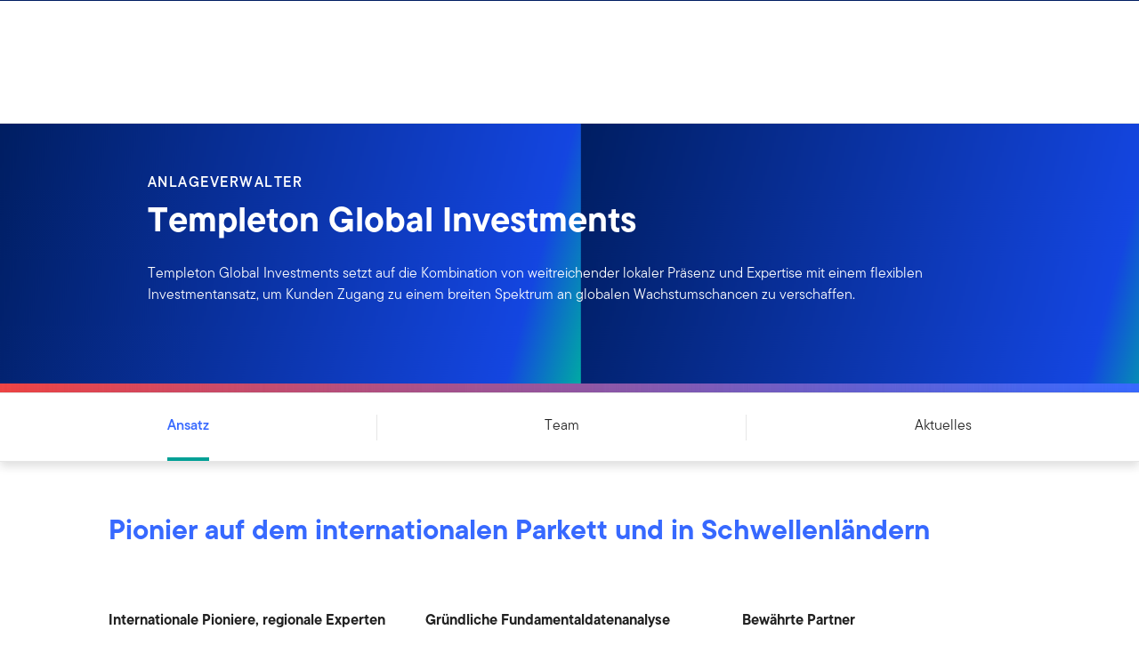

--- FILE ---
content_type: text/html;charset=UTF-8
request_url: https://www.franklintempleton.at/anlagemoeglichkeiten/investmentthemen/spezialisierte-investmentteams/templeton-global-investment
body_size: 42633
content:
<!DOCTYPE html><html lang="de-at" class="hydrated"><head><!-- build:release/CHG0231098-SPA-Core-Dec2025-v1F-5:03ecf8222f16710dc2649d9ed38fb4d790098a9e --><meta charset="utf-8"><style data-styles="">{visibility:hidden}.hydrated{visibility:inherit}</style><style data-styles="">{visibility:hidden}.hydrated{visibility:inherit}</style><style data-styles="">duet-date-picker{visibility:hidden}.hydrated{visibility:inherit}</style><title>Templeton Global Investment | Franklin Templeton</title><meta name="viewport" content="width=device-width,initial-scale=1"><link rel="shortcut icon" type="image/x-icon" href="binaries/content/gallery/global/franklin-templeton/common/icons/favicon.ico"><link id="default-theme" rel="stylesheet" href="/assets/css/frk-dee.theme.css?v=1.1.114-rc.22"><meta property="og:type" content="website"><meta name="X-UA-Compatible" content="IE=edge"><base href="/"><link href="/styles.87faec179e845685e450.css" rel="stylesheet"><link href="/debug-page-model-style.css" rel="stylesheet"><style>.editMode .no-document{display:none}  .editMode sectionanchorcomponent{display:none}</style><style>.signinSpinner[_ngcontent-ncx-c304]{color:#fff;font-weight:bold}@media screen and (min-width: 64rem){  .hidden{position:absolute;left:-999em;opacity:0}}.skip-to-content-link[_ngcontent-ncx-c304]{position:absolute}.page-container[_ngcontent-ncx-c304]{min-height:calc(100vh - 255px)}.page-container-role-selector__trigger[_ngcontent-ncx-c304]{border:none;padding:0;background:transparent;text-decoration:none;color:var(--header-links);font-family:var(--fonts-small-font-family);margin:-1rem 3.5rem;display:block}.page-container__back-to-top[_ngcontent-ncx-c304]{display:block;position:fixed;right:0;z-index:var(--z-index-highest-3);cursor:pointer;padding-bottom:var(--space-md)}.page-container__back-to-top--mobile-padding[_ngcontent-ncx-c304]{padding-bottom:var(--space-md);padding-right:var(--space-md)}.page-container__back-to-top--scroll-padding[_ngcontent-ncx-c304]{position:sticky;display:flex;place-content:flex-end;transition:all 6s ease;transition-delay:6s}.page-container__back-to-top-button[_ngcontent-ncx-c304]{box-shadow:var(--box-shadow-basic);border-radius:50%;background:var(--back-to-top-bg);color:#fff;padding:6px;border:.375rem solid var(--back-to-top-border)}.page-container__back-to-top-button--extra-padding[_ngcontent-ncx-c304]{margin-bottom:calc(1.75 * var(--space-xl))}.page-container__back-to-top-button--padding-mobile[_ngcontent-ncx-c304]{margin-bottom:calc(4 * var(--space-xl))}.page-container__back-to-top-button[_ngcontent-ncx-c304]:hover{text-decoration:underline}@media (min-width: 48rem){.page-container__back-to-top[_ngcontent-ncx-c304]{padding-bottom:var(--space-xl);padding-right:var(--space-xl)}.page-container__back-to-top-button--extra-padding[_ngcontent-ncx-c304]{margin-bottom:calc(1.75 * var(--space-xl))}.page-container__back-to-top-button--padding-mobile[_ngcontent-ncx-c304]{margin-bottom:calc(4 * var(--space-xl))}}@media (min-width: 75rem){.page-container__back-to-top[_ngcontent-ncx-c304]{padding-bottom:var(--space-lg);padding-right:var(--space-lg)}.page-container__back-to-top-button--extra-padding[_ngcontent-ncx-c304]{margin-bottom:calc(2 * var(--space-md))}.page-container__back-to-top-button--padding-mobile[_ngcontent-ncx-c304]{margin-bottom:calc(2 * var(--space-lg))}}</style><meta name="description" content="Setzt auf die Kombination von weitreichender lokaler Präsenz und Expertise mit einem flexiblen Investmentansatz, um Kunden Zugang zu einem breiten Spektrum an globalen Wachstumschancen zu verschaffen."><meta name="language" content="de-at"><meta property="og:title" content="Templeton Global Investment"><meta property="og:site_name" content="Österreich"><meta property="og:description" content="Setzt auf die Kombination von weitreichender lokaler Präsenz und Expertise mit einem flexiblen Investmentansatz, um Kunden Zugang zu einem breiten Spektrum an globalen Wachstumschancen zu verschaffen."><meta property="og:image" content="https://franklintempletonprod.widen.net/content/0gjbgz840w/jpeg/templeton-global-equity-group-sim-masthead-800x350.jpg"><meta name="twitter:card" content="summary_large_image"><meta name="robots" content="index, follow"><link rel="canonical" href="https://www.franklintempleton.at/anlagemoeglichkeiten/investmentthemen/spezialisierte-investmentteams/templeton-global-investment"><style>.sign-in-modal__lang-switch[_ngcontent-ncx-c278]{position:absolute;top:1.875rem;right:4.25rem;z-index:var(--z-index-highest);background:var(--white);border-right:.0625rem solid var(--nav-border)}@media (max-width: 74.99375rem){.sign-in-modal__lang-switch[_ngcontent-ncx-c278]{top:.75rem;right:3rem}}</style><style>.la-ball-8bits[_ngcontent-ncx-c44], .la-ball-8bits[_ngcontent-ncx-c44] > div[_ngcontent-ncx-c44]{position:relative;box-sizing:border-box}.la-ball-8bits[_ngcontent-ncx-c44]{display:block;font-size:0;color:#fff}.la-ball-8bits.la-dark[_ngcontent-ncx-c44]{color:#333}.la-ball-8bits[_ngcontent-ncx-c44] > div[_ngcontent-ncx-c44]{display:inline-block;float:none;background-color:currentColor;border:0 solid}.la-ball-8bits[_ngcontent-ncx-c44]{width:12px;height:12px}.la-ball-8bits[_ngcontent-ncx-c44] > div[_ngcontent-ncx-c44]{position:absolute;top:50%;left:50%;width:4px;height:4px;border-radius:0;opacity:0;transform:translate(100%,100%);-webkit-animation:ball-8bits 1s ease 0s infinite;animation:ball-8bits 1s ease 0s infinite}.la-ball-8bits[_ngcontent-ncx-c44] > div[_ngcontent-ncx-c44]:first-child{-webkit-animation-delay:-.9375s;animation-delay:-.9375s}.la-ball-8bits[_ngcontent-ncx-c44] > div[_ngcontent-ncx-c44]:nth-child(2){-webkit-animation-delay:-.875s;animation-delay:-.875s}.la-ball-8bits[_ngcontent-ncx-c44] > div[_ngcontent-ncx-c44]:nth-child(3){-webkit-animation-delay:-.8125s;animation-delay:-.8125s}.la-ball-8bits[_ngcontent-ncx-c44] > div[_ngcontent-ncx-c44]:nth-child(4){-webkit-animation-delay:-.75s;animation-delay:-.75s}.la-ball-8bits[_ngcontent-ncx-c44] > div[_ngcontent-ncx-c44]:nth-child(5){-webkit-animation-delay:-.6875s;animation-delay:-.6875s}.la-ball-8bits[_ngcontent-ncx-c44] > div[_ngcontent-ncx-c44]:nth-child(6){-webkit-animation-delay:-.625s;animation-delay:-.625s}.la-ball-8bits[_ngcontent-ncx-c44] > div[_ngcontent-ncx-c44]:nth-child(7){-webkit-animation-delay:-.5625s;animation-delay:-.5625s}.la-ball-8bits[_ngcontent-ncx-c44] > div[_ngcontent-ncx-c44]:nth-child(8){-webkit-animation-delay:-.5s;animation-delay:-.5s}.la-ball-8bits[_ngcontent-ncx-c44] > div[_ngcontent-ncx-c44]:nth-child(9){-webkit-animation-delay:-.4375s;animation-delay:-.4375s}.la-ball-8bits[_ngcontent-ncx-c44] > div[_ngcontent-ncx-c44]:nth-child(10){-webkit-animation-delay:-.375s;animation-delay:-.375s}.la-ball-8bits[_ngcontent-ncx-c44] > div[_ngcontent-ncx-c44]:nth-child(11){-webkit-animation-delay:-.3125s;animation-delay:-.3125s}.la-ball-8bits[_ngcontent-ncx-c44] > div[_ngcontent-ncx-c44]:nth-child(12){-webkit-animation-delay:-.25s;animation-delay:-.25s}.la-ball-8bits[_ngcontent-ncx-c44] > div[_ngcontent-ncx-c44]:nth-child(13){-webkit-animation-delay:-.1875s;animation-delay:-.1875s}.la-ball-8bits[_ngcontent-ncx-c44] > div[_ngcontent-ncx-c44]:nth-child(14){-webkit-animation-delay:-.125s;animation-delay:-.125s}.la-ball-8bits[_ngcontent-ncx-c44] > div[_ngcontent-ncx-c44]:nth-child(15){-webkit-animation-delay:-.0625s;animation-delay:-.0625s}.la-ball-8bits[_ngcontent-ncx-c44] > div[_ngcontent-ncx-c44]:nth-child(16){-webkit-animation-delay:0s;animation-delay:0s}.la-ball-8bits[_ngcontent-ncx-c44] > div[_ngcontent-ncx-c44]:first-child{top:-100%;left:0}.la-ball-8bits[_ngcontent-ncx-c44] > div[_ngcontent-ncx-c44]:nth-child(2){top:-100%;left:33.3333333333%}.la-ball-8bits[_ngcontent-ncx-c44] > div[_ngcontent-ncx-c44]:nth-child(3){top:-66.6666666667%;left:66.6666666667%}.la-ball-8bits[_ngcontent-ncx-c44] > div[_ngcontent-ncx-c44]:nth-child(4){top:-33.3333333333%;left:100%}.la-ball-8bits[_ngcontent-ncx-c44] > div[_ngcontent-ncx-c44]:nth-child(5){top:0;left:100%}.la-ball-8bits[_ngcontent-ncx-c44] > div[_ngcontent-ncx-c44]:nth-child(6){top:33.3333333333%;left:100%}.la-ball-8bits[_ngcontent-ncx-c44] > div[_ngcontent-ncx-c44]:nth-child(7){top:66.6666666667%;left:66.6666666667%}.la-ball-8bits[_ngcontent-ncx-c44] > div[_ngcontent-ncx-c44]:nth-child(8){top:100%;left:33.3333333333%}.la-ball-8bits[_ngcontent-ncx-c44] > div[_ngcontent-ncx-c44]:nth-child(9){top:100%;left:0}.la-ball-8bits[_ngcontent-ncx-c44] > div[_ngcontent-ncx-c44]:nth-child(10){top:100%;left:-33.3333333333%}.la-ball-8bits[_ngcontent-ncx-c44] > div[_ngcontent-ncx-c44]:nth-child(11){top:66.6666666667%;left:-66.6666666667%}.la-ball-8bits[_ngcontent-ncx-c44] > div[_ngcontent-ncx-c44]:nth-child(12){top:33.3333333333%;left:-100%}.la-ball-8bits[_ngcontent-ncx-c44] > div[_ngcontent-ncx-c44]:nth-child(13){top:0;left:-100%}.la-ball-8bits[_ngcontent-ncx-c44] > div[_ngcontent-ncx-c44]:nth-child(14){top:-33.3333333333%;left:-100%}.la-ball-8bits[_ngcontent-ncx-c44] > div[_ngcontent-ncx-c44]:nth-child(15){top:-66.6666666667%;left:-66.6666666667%}.la-ball-8bits[_ngcontent-ncx-c44] > div[_ngcontent-ncx-c44]:nth-child(16){top:-100%;left:-33.3333333333%}.la-ball-8bits.la-sm[_ngcontent-ncx-c44]{width:6px;height:6px}.la-ball-8bits.la-sm[_ngcontent-ncx-c44] > div[_ngcontent-ncx-c44]{width:2px;height:2px}.la-ball-8bits.la-2x[_ngcontent-ncx-c44]{width:24px;height:24px}.la-ball-8bits.la-2x[_ngcontent-ncx-c44] > div[_ngcontent-ncx-c44]{width:8px;height:8px}.la-ball-8bits.la-3x[_ngcontent-ncx-c44]{width:36px;height:36px}.la-ball-8bits.la-3x[_ngcontent-ncx-c44] > div[_ngcontent-ncx-c44]{width:12px;height:12px}@-webkit-keyframes ball-8bits{0%{opacity:1}50%{opacity:1}51%{opacity:0}}@keyframes ball-8bits{0%{opacity:1}50%{opacity:1}51%{opacity:0}}.la-ball-atom[_ngcontent-ncx-c44], .la-ball-atom[_ngcontent-ncx-c44] > div[_ngcontent-ncx-c44]{position:relative;box-sizing:border-box}.la-ball-atom[_ngcontent-ncx-c44]{display:block;font-size:0;color:#fff}.la-ball-atom.la-dark[_ngcontent-ncx-c44]{color:#333}.la-ball-atom[_ngcontent-ncx-c44] > div[_ngcontent-ncx-c44]{display:inline-block;float:none;background-color:currentColor;border:0 solid}.la-ball-atom[_ngcontent-ncx-c44]{width:32px;height:32px}.la-ball-atom[_ngcontent-ncx-c44] > div[_ngcontent-ncx-c44]:first-child{position:absolute;top:50%;left:50%;z-index:1;width:60%;height:60%;background:#aaa;border-radius:100%;transform:translate(-50%,-50%);-webkit-animation:ball-atom-shrink 4.5s linear infinite;animation:ball-atom-shrink 4.5s linear infinite}.la-ball-atom[_ngcontent-ncx-c44] > div[_ngcontent-ncx-c44]:not(:first-child){position:absolute;left:0;z-index:0;width:100%;height:100%;background:none;-webkit-animation:ball-atom-zindex 1.5s steps(2) 0s infinite;animation:ball-atom-zindex 1.5s steps(2) 0s infinite}.la-ball-atom[_ngcontent-ncx-c44] > div[_ngcontent-ncx-c44]:not(:first-child):before{position:absolute;top:0;left:0;width:10px;height:10px;margin-top:-5px;margin-left:-5px;content:"";background:currentColor;border-radius:50%;opacity:.75;-webkit-animation:ball-atom-position 1.5s ease 0s infinite,ball-atom-size 1.5s ease 0s infinite;animation:ball-atom-position 1.5s ease 0s infinite,ball-atom-size 1.5s ease 0s infinite}.la-ball-atom[_ngcontent-ncx-c44] > div[_ngcontent-ncx-c44]:nth-child(2){-webkit-animation-delay:.75s;animation-delay:.75s}.la-ball-atom[_ngcontent-ncx-c44] > div[_ngcontent-ncx-c44]:nth-child(2):before{-webkit-animation-delay:0s,-1.125s;animation-delay:0s,-1.125s}.la-ball-atom[_ngcontent-ncx-c44] > div[_ngcontent-ncx-c44]:nth-child(3){transform:rotate(120deg);-webkit-animation-delay:-.25s;animation-delay:-.25s}.la-ball-atom[_ngcontent-ncx-c44] > div[_ngcontent-ncx-c44]:nth-child(3):before{-webkit-animation-delay:-1s,-.75s;animation-delay:-1s,-.75s}.la-ball-atom[_ngcontent-ncx-c44] > div[_ngcontent-ncx-c44]:nth-child(4){transform:rotate(240deg);-webkit-animation-delay:.25s;animation-delay:.25s}.la-ball-atom[_ngcontent-ncx-c44] > div[_ngcontent-ncx-c44]:nth-child(4):before{-webkit-animation-delay:-.5s,-.125s;animation-delay:-.5s,-.125s}.la-ball-atom.la-sm[_ngcontent-ncx-c44]{width:16px;height:16px}.la-ball-atom.la-sm[_ngcontent-ncx-c44] > div[_ngcontent-ncx-c44]:not(:first-child):before{width:4px;height:4px;margin-top:-2px;margin-left:-2px}.la-ball-atom.la-2x[_ngcontent-ncx-c44]{width:64px;height:64px}.la-ball-atom.la-2x[_ngcontent-ncx-c44] > div[_ngcontent-ncx-c44]:not(:first-child):before{width:20px;height:20px;margin-top:-10px;margin-left:-10px}.la-ball-atom.la-3x[_ngcontent-ncx-c44]{width:96px;height:96px}.la-ball-atom.la-3x[_ngcontent-ncx-c44] > div[_ngcontent-ncx-c44]:not(:first-child):before{width:30px;height:30px;margin-top:-15px;margin-left:-15px}@-webkit-keyframes ball-atom-position{50%{top:100%;left:100%}}@keyframes ball-atom-position{50%{top:100%;left:100%}}@-webkit-keyframes ball-atom-size{50%{transform:scale(.5)}}@keyframes ball-atom-size{50%{transform:scale(.5)}}@-webkit-keyframes ball-atom-zindex{50%{z-index:10}}@keyframes ball-atom-zindex{50%{z-index:10}}@-webkit-keyframes ball-atom-shrink{50%{transform:translate(-50%,-50%) scale(.8)}}@keyframes ball-atom-shrink{50%{transform:translate(-50%,-50%) scale(.8)}}.la-ball-beat[_ngcontent-ncx-c44], .la-ball-beat[_ngcontent-ncx-c44] > div[_ngcontent-ncx-c44]{position:relative;box-sizing:border-box}.la-ball-beat[_ngcontent-ncx-c44]{display:block;font-size:0;color:#fff}.la-ball-beat.la-dark[_ngcontent-ncx-c44]{color:#333}.la-ball-beat[_ngcontent-ncx-c44] > div[_ngcontent-ncx-c44]{display:inline-block;float:none;background-color:currentColor;border:0 solid}.la-ball-beat[_ngcontent-ncx-c44]{width:54px;height:18px}.la-ball-beat[_ngcontent-ncx-c44] > div[_ngcontent-ncx-c44]{width:10px;height:10px;margin:4px;border-radius:100%;-webkit-animation:ball-beat .7s linear -.15s infinite;animation:ball-beat .7s linear -.15s infinite}.la-ball-beat[_ngcontent-ncx-c44] > div[_ngcontent-ncx-c44]:nth-child(2n-1){-webkit-animation-delay:-.5s;animation-delay:-.5s}.la-ball-beat.la-sm[_ngcontent-ncx-c44]{width:26px;height:8px}.la-ball-beat.la-sm[_ngcontent-ncx-c44] > div[_ngcontent-ncx-c44]{width:4px;height:4px;margin:2px}.la-ball-beat.la-2x[_ngcontent-ncx-c44]{width:108px;height:36px}.la-ball-beat.la-2x[_ngcontent-ncx-c44] > div[_ngcontent-ncx-c44]{width:20px;height:20px;margin:8px}.la-ball-beat.la-3x[_ngcontent-ncx-c44]{width:162px;height:54px}.la-ball-beat.la-3x[_ngcontent-ncx-c44] > div[_ngcontent-ncx-c44]{width:30px;height:30px;margin:12px}@-webkit-keyframes ball-beat{50%{opacity:.2;transform:scale(.75)}to{opacity:1;transform:scale(1)}}@keyframes ball-beat{50%{opacity:.2;transform:scale(.75)}to{opacity:1;transform:scale(1)}}.la-ball-circus[_ngcontent-ncx-c44], .la-ball-circus[_ngcontent-ncx-c44] > div[_ngcontent-ncx-c44]{position:relative;box-sizing:border-box}.la-ball-circus[_ngcontent-ncx-c44]{display:block;font-size:0;color:#fff}.la-ball-circus.la-dark[_ngcontent-ncx-c44]{color:#333}.la-ball-circus[_ngcontent-ncx-c44] > div[_ngcontent-ncx-c44]{display:inline-block;float:none;background-color:currentColor;border:0 solid}.la-ball-circus[_ngcontent-ncx-c44], .la-ball-circus[_ngcontent-ncx-c44] > div[_ngcontent-ncx-c44]{width:16px;height:16px}.la-ball-circus[_ngcontent-ncx-c44] > div[_ngcontent-ncx-c44]{position:absolute;top:0;left:-100%;display:block;width:100%;height:100%;border-radius:100%;opacity:.5;-webkit-animation:ball-circus-position 2.5s cubic-bezier(.25,0,.75,1) infinite,ball-circus-size 2.5s cubic-bezier(.25,0,.75,1) infinite;animation:ball-circus-position 2.5s cubic-bezier(.25,0,.75,1) infinite,ball-circus-size 2.5s cubic-bezier(.25,0,.75,1) infinite}.la-ball-circus[_ngcontent-ncx-c44] > div[_ngcontent-ncx-c44]:first-child{-webkit-animation-delay:0s,-.5s;animation-delay:0s,-.5s}.la-ball-circus[_ngcontent-ncx-c44] > div[_ngcontent-ncx-c44]:nth-child(2){-webkit-animation-delay:-.5s,-1s;animation-delay:-.5s,-1s}.la-ball-circus[_ngcontent-ncx-c44] > div[_ngcontent-ncx-c44]:nth-child(3){-webkit-animation-delay:-1s,-1.5s;animation-delay:-1s,-1.5s}.la-ball-circus[_ngcontent-ncx-c44] > div[_ngcontent-ncx-c44]:nth-child(4){-webkit-animation-delay:-1.5s,-2s;animation-delay:-1.5s,-2s}.la-ball-circus[_ngcontent-ncx-c44] > div[_ngcontent-ncx-c44]:nth-child(5){-webkit-animation-delay:-2s,-2.5s;animation-delay:-2s,-2.5s}.la-ball-circus.la-sm[_ngcontent-ncx-c44], .la-ball-circus.la-sm[_ngcontent-ncx-c44] > div[_ngcontent-ncx-c44]{width:8px;height:8px}.la-ball-circus.la-2x[_ngcontent-ncx-c44], .la-ball-circus.la-2x[_ngcontent-ncx-c44] > div[_ngcontent-ncx-c44]{width:32px;height:32px}.la-ball-circus.la-3x[_ngcontent-ncx-c44], .la-ball-circus.la-3x[_ngcontent-ncx-c44] > div[_ngcontent-ncx-c44]{width:48px;height:48px}@-webkit-keyframes ball-circus-position{50%{left:100%}}@keyframes ball-circus-position{50%{left:100%}}@-webkit-keyframes ball-circus-size{50%{transform:scale(.3)}}@keyframes ball-circus-size{50%{transform:scale(.3)}}.la-ball-climbing-dot[_ngcontent-ncx-c44], .la-ball-climbing-dot[_ngcontent-ncx-c44] > div[_ngcontent-ncx-c44]{position:relative;box-sizing:border-box}.la-ball-climbing-dot[_ngcontent-ncx-c44]{display:block;font-size:0;color:#fff}.la-ball-climbing-dot.la-dark[_ngcontent-ncx-c44]{color:#333}.la-ball-climbing-dot[_ngcontent-ncx-c44] > div[_ngcontent-ncx-c44]{display:inline-block;float:none;background-color:currentColor;border:0 solid}.la-ball-climbing-dot[_ngcontent-ncx-c44]{width:42px;height:32px}.la-ball-climbing-dot[_ngcontent-ncx-c44] > div[_ngcontent-ncx-c44]:first-child{position:absolute;bottom:32%;left:18%;width:14px;height:14px;border-radius:100%;transform-origin:center bottom;-webkit-animation:ball-climbing-dot-jump .6s ease-in-out infinite;animation:ball-climbing-dot-jump .6s ease-in-out infinite}.la-ball-climbing-dot[_ngcontent-ncx-c44] > div[_ngcontent-ncx-c44]:not(:first-child){position:absolute;top:0;right:0;width:14px;height:2px;border-radius:0;transform:translate(60%);-webkit-animation:ball-climbing-dot-steps 1.8s linear infinite;animation:ball-climbing-dot-steps 1.8s linear infinite}.la-ball-climbing-dot[_ngcontent-ncx-c44] > div[_ngcontent-ncx-c44]:not(:first-child):nth-child(2){-webkit-animation-delay:0ms;animation-delay:0ms}.la-ball-climbing-dot[_ngcontent-ncx-c44] > div[_ngcontent-ncx-c44]:not(:first-child):nth-child(3){-webkit-animation-delay:-.6s;animation-delay:-.6s}.la-ball-climbing-dot[_ngcontent-ncx-c44] > div[_ngcontent-ncx-c44]:not(:first-child):nth-child(4){-webkit-animation-delay:-1.2s;animation-delay:-1.2s}.la-ball-climbing-dot.la-sm[_ngcontent-ncx-c44]{width:20px;height:16px}.la-ball-climbing-dot.la-sm[_ngcontent-ncx-c44] > div[_ngcontent-ncx-c44]:first-child{width:6px;height:6px}.la-ball-climbing-dot.la-sm[_ngcontent-ncx-c44] > div[_ngcontent-ncx-c44]:not(:first-child){width:6px;height:1px}.la-ball-climbing-dot.la-2x[_ngcontent-ncx-c44]{width:84px;height:64px}.la-ball-climbing-dot.la-2x[_ngcontent-ncx-c44] > div[_ngcontent-ncx-c44]:first-child{width:28px;height:28px}.la-ball-climbing-dot.la-2x[_ngcontent-ncx-c44] > div[_ngcontent-ncx-c44]:not(:first-child){width:28px;height:4px}.la-ball-climbing-dot.la-3x[_ngcontent-ncx-c44]{width:126px;height:96px}.la-ball-climbing-dot.la-3x[_ngcontent-ncx-c44] > div[_ngcontent-ncx-c44]:first-child{width:42px;height:42px}.la-ball-climbing-dot.la-3x[_ngcontent-ncx-c44] > div[_ngcontent-ncx-c44]:not(:first-child){width:42px;height:6px}@-webkit-keyframes ball-climbing-dot-jump{0%{transform:scaleY(.7)}20%{transform:scale(.7,1.2)}40%{transform:scale(1)}50%{bottom:125%}46%{transform:scale(1)}80%{transform:scale(.7,1.2)}90%{transform:scale(.7,1.2)}to{transform:scaleY(.7)}}@keyframes ball-climbing-dot-jump{0%{transform:scaleY(.7)}20%{transform:scale(.7,1.2)}40%{transform:scale(1)}50%{bottom:125%}46%{transform:scale(1)}80%{transform:scale(.7,1.2)}90%{transform:scale(.7,1.2)}to{transform:scaleY(.7)}}@-webkit-keyframes ball-climbing-dot-steps{0%{top:0;right:0;opacity:0}50%{opacity:1}to{top:100%;right:100%;opacity:0}}@keyframes ball-climbing-dot-steps{0%{top:0;right:0;opacity:0}50%{opacity:1}to{top:100%;right:100%;opacity:0}}.la-ball-clip-rotate-multiple[_ngcontent-ncx-c44], .la-ball-clip-rotate-multiple[_ngcontent-ncx-c44] > div[_ngcontent-ncx-c44]{position:relative;box-sizing:border-box}.la-ball-clip-rotate-multiple[_ngcontent-ncx-c44]{display:block;font-size:0;color:#fff}.la-ball-clip-rotate-multiple.la-dark[_ngcontent-ncx-c44]{color:#333}.la-ball-clip-rotate-multiple[_ngcontent-ncx-c44] > div[_ngcontent-ncx-c44]{display:inline-block;float:none;background-color:currentColor;border:0 solid}.la-ball-clip-rotate-multiple[_ngcontent-ncx-c44]{width:32px;height:32px}.la-ball-clip-rotate-multiple[_ngcontent-ncx-c44] > div[_ngcontent-ncx-c44]{position:absolute;top:50%;left:50%;background:transparent;border-style:solid;border-width:2px;border-radius:100%;-webkit-animation:ball-clip-rotate-multiple-rotate 1s ease-in-out infinite;animation:ball-clip-rotate-multiple-rotate 1s ease-in-out infinite}.la-ball-clip-rotate-multiple[_ngcontent-ncx-c44] > div[_ngcontent-ncx-c44]:first-child{position:absolute;width:32px;height:32px;border-right-color:transparent;border-left-color:transparent}.la-ball-clip-rotate-multiple[_ngcontent-ncx-c44] > div[_ngcontent-ncx-c44]:last-child{width:16px;height:16px;border-top-color:transparent;border-bottom-color:transparent;-webkit-animation-duration:.5s;animation-duration:.5s;-webkit-animation-direction:reverse;animation-direction:reverse}.la-ball-clip-rotate-multiple.la-sm[_ngcontent-ncx-c44]{width:16px;height:16px}.la-ball-clip-rotate-multiple.la-sm[_ngcontent-ncx-c44] > div[_ngcontent-ncx-c44]{border-width:1px}.la-ball-clip-rotate-multiple.la-sm[_ngcontent-ncx-c44] > div[_ngcontent-ncx-c44]:first-child{width:16px;height:16px}.la-ball-clip-rotate-multiple.la-sm[_ngcontent-ncx-c44] > div[_ngcontent-ncx-c44]:last-child{width:8px;height:8px}.la-ball-clip-rotate-multiple.la-2x[_ngcontent-ncx-c44]{width:64px;height:64px}.la-ball-clip-rotate-multiple.la-2x[_ngcontent-ncx-c44] > div[_ngcontent-ncx-c44]{border-width:4px}.la-ball-clip-rotate-multiple.la-2x[_ngcontent-ncx-c44] > div[_ngcontent-ncx-c44]:first-child{width:64px;height:64px}.la-ball-clip-rotate-multiple.la-2x[_ngcontent-ncx-c44] > div[_ngcontent-ncx-c44]:last-child{width:32px;height:32px}.la-ball-clip-rotate-multiple.la-3x[_ngcontent-ncx-c44]{width:96px;height:96px}.la-ball-clip-rotate-multiple.la-3x[_ngcontent-ncx-c44] > div[_ngcontent-ncx-c44]{border-width:6px}.la-ball-clip-rotate-multiple.la-3x[_ngcontent-ncx-c44] > div[_ngcontent-ncx-c44]:first-child{width:96px;height:96px}.la-ball-clip-rotate-multiple.la-3x[_ngcontent-ncx-c44] > div[_ngcontent-ncx-c44]:last-child{width:48px;height:48px}@-webkit-keyframes ball-clip-rotate-multiple-rotate{0%{transform:translate(-50%,-50%) rotate(0deg)}50%{transform:translate(-50%,-50%) rotate(180deg)}to{transform:translate(-50%,-50%) rotate(1turn)}}@keyframes ball-clip-rotate-multiple-rotate{0%{transform:translate(-50%,-50%) rotate(0deg)}50%{transform:translate(-50%,-50%) rotate(180deg)}to{transform:translate(-50%,-50%) rotate(1turn)}}.la-ball-clip-rotate-pulse[_ngcontent-ncx-c44], .la-ball-clip-rotate-pulse[_ngcontent-ncx-c44] > div[_ngcontent-ncx-c44]{position:relative;box-sizing:border-box}.la-ball-clip-rotate-pulse[_ngcontent-ncx-c44]{display:block;font-size:0;color:#fff}.la-ball-clip-rotate-pulse.la-dark[_ngcontent-ncx-c44]{color:#333}.la-ball-clip-rotate-pulse[_ngcontent-ncx-c44] > div[_ngcontent-ncx-c44]{display:inline-block;float:none;background-color:currentColor;border:0 solid}.la-ball-clip-rotate-pulse[_ngcontent-ncx-c44]{width:32px;height:32px}.la-ball-clip-rotate-pulse[_ngcontent-ncx-c44] > div[_ngcontent-ncx-c44]{position:absolute;top:50%;left:50%;border-radius:100%}.la-ball-clip-rotate-pulse[_ngcontent-ncx-c44] > div[_ngcontent-ncx-c44]:first-child{position:absolute;width:32px;height:32px;background:transparent;border-bottom-style:solid;border-top-style:solid;border-bottom-width:2px;border-top-width:2px;border-right:2px solid transparent;border-left:2px solid transparent;-webkit-animation:ball-clip-rotate-pulse-rotate 1s cubic-bezier(.09,.57,.49,.9) infinite;animation:ball-clip-rotate-pulse-rotate 1s cubic-bezier(.09,.57,.49,.9) infinite}.la-ball-clip-rotate-pulse[_ngcontent-ncx-c44] > div[_ngcontent-ncx-c44]:last-child{width:16px;height:16px;-webkit-animation:ball-clip-rotate-pulse-scale 1s cubic-bezier(.09,.57,.49,.9) infinite;animation:ball-clip-rotate-pulse-scale 1s cubic-bezier(.09,.57,.49,.9) infinite}.la-ball-clip-rotate-pulse.la-sm[_ngcontent-ncx-c44]{width:16px;height:16px}.la-ball-clip-rotate-pulse.la-sm[_ngcontent-ncx-c44] > div[_ngcontent-ncx-c44]:first-child{width:16px;height:16px;border-width:1px}.la-ball-clip-rotate-pulse.la-sm[_ngcontent-ncx-c44] > div[_ngcontent-ncx-c44]:last-child{width:8px;height:8px}.la-ball-clip-rotate-pulse.la-2x[_ngcontent-ncx-c44]{width:64px;height:64px}.la-ball-clip-rotate-pulse.la-2x[_ngcontent-ncx-c44] > div[_ngcontent-ncx-c44]:first-child{width:64px;height:64px;border-width:4px}.la-ball-clip-rotate-pulse.la-2x[_ngcontent-ncx-c44] > div[_ngcontent-ncx-c44]:last-child{width:32px;height:32px}.la-ball-clip-rotate-pulse.la-3x[_ngcontent-ncx-c44]{width:96px;height:96px}.la-ball-clip-rotate-pulse.la-3x[_ngcontent-ncx-c44] > div[_ngcontent-ncx-c44]:first-child{width:96px;height:96px;border-width:6px}.la-ball-clip-rotate-pulse.la-3x[_ngcontent-ncx-c44] > div[_ngcontent-ncx-c44]:last-child{width:48px;height:48px}@-webkit-keyframes ball-clip-rotate-pulse-rotate{0%{transform:translate(-50%,-50%) rotate(0deg)}50%{transform:translate(-50%,-50%) rotate(180deg)}to{transform:translate(-50%,-50%) rotate(1turn)}}@keyframes ball-clip-rotate-pulse-rotate{0%{transform:translate(-50%,-50%) rotate(0deg)}50%{transform:translate(-50%,-50%) rotate(180deg)}to{transform:translate(-50%,-50%) rotate(1turn)}}@-webkit-keyframes ball-clip-rotate-pulse-scale{0%,to{opacity:1;transform:translate(-50%,-50%) scale(1)}30%{opacity:.3;transform:translate(-50%,-50%) scale(.15)}}@keyframes ball-clip-rotate-pulse-scale{0%,to{opacity:1;transform:translate(-50%,-50%) scale(1)}30%{opacity:.3;transform:translate(-50%,-50%) scale(.15)}}.la-ball-clip-rotate[_ngcontent-ncx-c44], .la-ball-clip-rotate[_ngcontent-ncx-c44] > div[_ngcontent-ncx-c44]{position:relative;box-sizing:border-box}.la-ball-clip-rotate[_ngcontent-ncx-c44]{display:block;font-size:0;color:#fff}.la-ball-clip-rotate.la-dark[_ngcontent-ncx-c44]{color:#333}.la-ball-clip-rotate[_ngcontent-ncx-c44] > div[_ngcontent-ncx-c44]{display:inline-block;float:none;background-color:currentColor;border:0 solid}.la-ball-clip-rotate[_ngcontent-ncx-c44]{width:32px;height:32px}.la-ball-clip-rotate[_ngcontent-ncx-c44] > div[_ngcontent-ncx-c44]{width:32px;height:32px;background:transparent;border-width:2px;border-bottom-color:transparent;border-radius:100%;-webkit-animation:ball-clip-rotate .75s linear infinite;animation:ball-clip-rotate .75s linear infinite}.la-ball-clip-rotate.la-sm[_ngcontent-ncx-c44]{width:16px;height:16px}.la-ball-clip-rotate.la-sm[_ngcontent-ncx-c44] > div[_ngcontent-ncx-c44]{width:16px;height:16px;border-width:1px}.la-ball-clip-rotate.la-2x[_ngcontent-ncx-c44]{width:64px;height:64px}.la-ball-clip-rotate.la-2x[_ngcontent-ncx-c44] > div[_ngcontent-ncx-c44]{width:64px;height:64px;border-width:4px}.la-ball-clip-rotate.la-3x[_ngcontent-ncx-c44]{width:96px;height:96px}.la-ball-clip-rotate.la-3x[_ngcontent-ncx-c44] > div[_ngcontent-ncx-c44]{width:96px;height:96px;border-width:6px}@-webkit-keyframes ball-clip-rotate{0%{transform:rotate(0deg)}50%{transform:rotate(180deg)}to{transform:rotate(1turn)}}@keyframes ball-clip-rotate{0%{transform:rotate(0deg)}50%{transform:rotate(180deg)}to{transform:rotate(1turn)}}.la-ball-elastic-dots[_ngcontent-ncx-c44], .la-ball-elastic-dots[_ngcontent-ncx-c44] > div[_ngcontent-ncx-c44]{position:relative;box-sizing:border-box}.la-ball-elastic-dots[_ngcontent-ncx-c44]{display:block;color:#fff}.la-ball-elastic-dots.la-dark[_ngcontent-ncx-c44]{color:#333}.la-ball-elastic-dots[_ngcontent-ncx-c44] > div[_ngcontent-ncx-c44]{float:none;background-color:currentColor;border:0 solid}.la-ball-elastic-dots[_ngcontent-ncx-c44]{width:120px;height:10px;font-size:0;text-align:center}.la-ball-elastic-dots[_ngcontent-ncx-c44] > div[_ngcontent-ncx-c44]{display:inline-block;width:10px;height:10px;white-space:nowrap;border-radius:100%;-webkit-animation:ball-elastic-dots-anim 1s infinite;animation:ball-elastic-dots-anim 1s infinite}.la-ball-elastic-dots.la-sm[_ngcontent-ncx-c44]{width:60px;height:4px}.la-ball-elastic-dots.la-sm[_ngcontent-ncx-c44] > div[_ngcontent-ncx-c44]{width:4px;height:4px}.la-ball-elastic-dots.la-2x[_ngcontent-ncx-c44]{width:240px;height:20px}.la-ball-elastic-dots.la-2x[_ngcontent-ncx-c44] > div[_ngcontent-ncx-c44]{width:20px;height:20px}.la-ball-elastic-dots.la-3x[_ngcontent-ncx-c44]{width:360px;height:30px}.la-ball-elastic-dots.la-3x[_ngcontent-ncx-c44] > div[_ngcontent-ncx-c44]{width:30px;height:30px}@-webkit-keyframes ball-elastic-dots-anim{0%,to{margin:0;transform:scale(1)}50%{margin:0 5%;transform:scale(.65)}}@keyframes ball-elastic-dots-anim{0%,to{margin:0;transform:scale(1)}50%{margin:0 5%;transform:scale(.65)}}.la-ball-fall[_ngcontent-ncx-c44], .la-ball-fall[_ngcontent-ncx-c44] > div[_ngcontent-ncx-c44]{position:relative;box-sizing:border-box}.la-ball-fall[_ngcontent-ncx-c44]{display:block;font-size:0;color:#fff}.la-ball-fall.la-dark[_ngcontent-ncx-c44]{color:#333}.la-ball-fall[_ngcontent-ncx-c44] > div[_ngcontent-ncx-c44]{display:inline-block;float:none;background-color:currentColor;border:0 solid}.la-ball-fall[_ngcontent-ncx-c44]{width:54px;height:18px}.la-ball-fall[_ngcontent-ncx-c44] > div[_ngcontent-ncx-c44]{width:10px;height:10px;margin:4px;border-radius:100%;opacity:0;-webkit-animation:ball-fall 1s ease-in-out infinite;animation:ball-fall 1s ease-in-out infinite}.la-ball-fall[_ngcontent-ncx-c44] > div[_ngcontent-ncx-c44]:first-child{-webkit-animation-delay:-.2s;animation-delay:-.2s}.la-ball-fall[_ngcontent-ncx-c44] > div[_ngcontent-ncx-c44]:nth-child(2){-webkit-animation-delay:-.1s;animation-delay:-.1s}.la-ball-fall[_ngcontent-ncx-c44] > div[_ngcontent-ncx-c44]:nth-child(3){-webkit-animation-delay:0ms;animation-delay:0ms}.la-ball-fall.la-sm[_ngcontent-ncx-c44]{width:26px;height:8px}.la-ball-fall.la-sm[_ngcontent-ncx-c44] > div[_ngcontent-ncx-c44]{width:4px;height:4px;margin:2px}.la-ball-fall.la-2x[_ngcontent-ncx-c44]{width:108px;height:36px}.la-ball-fall.la-2x[_ngcontent-ncx-c44] > div[_ngcontent-ncx-c44]{width:20px;height:20px;margin:8px}.la-ball-fall.la-3x[_ngcontent-ncx-c44]{width:162px;height:54px}.la-ball-fall.la-3x[_ngcontent-ncx-c44] > div[_ngcontent-ncx-c44]{width:30px;height:30px;margin:12px}@-webkit-keyframes ball-fall{0%{opacity:0;transform:translateY(-145%)}10%{opacity:.5}20%{opacity:1;transform:translateY(0)}80%{opacity:1;transform:translateY(0)}90%{opacity:.5}to{opacity:0;transform:translateY(145%)}}@keyframes ball-fall{0%{opacity:0;transform:translateY(-145%)}10%{opacity:.5}20%{opacity:1;transform:translateY(0)}80%{opacity:1;transform:translateY(0)}90%{opacity:.5}to{opacity:0;transform:translateY(145%)}}.la-ball-fussion[_ngcontent-ncx-c44], .la-ball-fussion[_ngcontent-ncx-c44] > div[_ngcontent-ncx-c44]{position:relative;box-sizing:border-box}.la-ball-fussion[_ngcontent-ncx-c44]{display:block;font-size:0;color:#fff}.la-ball-fussion.la-dark[_ngcontent-ncx-c44]{color:#333}.la-ball-fussion[_ngcontent-ncx-c44] > div[_ngcontent-ncx-c44]{display:inline-block;float:none;background-color:currentColor;border:0 solid}.la-ball-fussion[_ngcontent-ncx-c44]{width:8px;height:8px}.la-ball-fussion[_ngcontent-ncx-c44] > div[_ngcontent-ncx-c44]{position:absolute;width:12px;height:12px;border-radius:100%;transform:translate(-50%,-50%);-webkit-animation:ball-fussion-ball1 1s ease 0s infinite;animation:ball-fussion-ball1 1s ease 0s infinite}.la-ball-fussion[_ngcontent-ncx-c44] > div[_ngcontent-ncx-c44]:first-child{top:0;left:50%;z-index:1}.la-ball-fussion[_ngcontent-ncx-c44] > div[_ngcontent-ncx-c44]:nth-child(2){top:50%;left:100%;z-index:2;-webkit-animation-name:ball-fussion-ball2;animation-name:ball-fussion-ball2}.la-ball-fussion[_ngcontent-ncx-c44] > div[_ngcontent-ncx-c44]:nth-child(3){top:100%;left:50%;z-index:1;-webkit-animation-name:ball-fussion-ball3;animation-name:ball-fussion-ball3}.la-ball-fussion[_ngcontent-ncx-c44] > div[_ngcontent-ncx-c44]:nth-child(4){top:50%;left:0;z-index:2;-webkit-animation-name:ball-fussion-ball4;animation-name:ball-fussion-ball4}.la-ball-fussion.la-sm[_ngcontent-ncx-c44]{width:4px;height:4px}.la-ball-fussion.la-sm[_ngcontent-ncx-c44] > div[_ngcontent-ncx-c44]{width:6px;height:6px}.la-ball-fussion.la-2x[_ngcontent-ncx-c44]{width:16px;height:16px}.la-ball-fussion.la-2x[_ngcontent-ncx-c44] > div[_ngcontent-ncx-c44], .la-ball-fussion.la-3x[_ngcontent-ncx-c44]{width:24px;height:24px}.la-ball-fussion.la-3x[_ngcontent-ncx-c44] > div[_ngcontent-ncx-c44]{width:36px;height:36px}@-webkit-keyframes ball-fussion-ball1{0%{opacity:.35}50%{top:-100%;left:200%;opacity:1}to{top:50%;left:100%;z-index:2;opacity:.35}}@keyframes ball-fussion-ball1{0%{opacity:.35}50%{top:-100%;left:200%;opacity:1}to{top:50%;left:100%;z-index:2;opacity:.35}}@-webkit-keyframes ball-fussion-ball2{0%{opacity:.35}50%{top:200%;left:200%;opacity:1}to{top:100%;left:50%;z-index:1;opacity:.35}}@keyframes ball-fussion-ball2{0%{opacity:.35}50%{top:200%;left:200%;opacity:1}to{top:100%;left:50%;z-index:1;opacity:.35}}@-webkit-keyframes ball-fussion-ball3{0%{opacity:.35}50%{top:200%;left:-100%;opacity:1}to{top:50%;left:0;z-index:2;opacity:.35}}@keyframes ball-fussion-ball3{0%{opacity:.35}50%{top:200%;left:-100%;opacity:1}to{top:50%;left:0;z-index:2;opacity:.35}}@-webkit-keyframes ball-fussion-ball4{0%{opacity:.35}50%{top:-100%;left:-100%;opacity:1}to{top:0;left:50%;z-index:1;opacity:.35}}@keyframes ball-fussion-ball4{0%{opacity:.35}50%{top:-100%;left:-100%;opacity:1}to{top:0;left:50%;z-index:1;opacity:.35}}.la-ball-grid-beat[_ngcontent-ncx-c44], .la-ball-grid-beat[_ngcontent-ncx-c44] > div[_ngcontent-ncx-c44]{position:relative;box-sizing:border-box}.la-ball-grid-beat[_ngcontent-ncx-c44]{display:block;font-size:0;color:#fff}.la-ball-grid-beat.la-dark[_ngcontent-ncx-c44]{color:#333}.la-ball-grid-beat[_ngcontent-ncx-c44] > div[_ngcontent-ncx-c44]{display:inline-block;float:none;background-color:currentColor;border:0 solid}.la-ball-grid-beat[_ngcontent-ncx-c44]{width:36px;height:36px}.la-ball-grid-beat[_ngcontent-ncx-c44] > div[_ngcontent-ncx-c44]{width:8px;height:8px;margin:2px;border-radius:100%;-webkit-animation-name:ball-grid-beat;animation-name:ball-grid-beat;-webkit-animation-iteration-count:infinite;animation-iteration-count:infinite}.la-ball-grid-beat[_ngcontent-ncx-c44] > div[_ngcontent-ncx-c44]:first-child{-webkit-animation-duration:.65s;animation-duration:.65s;-webkit-animation-delay:.03s;animation-delay:.03s}.la-ball-grid-beat[_ngcontent-ncx-c44] > div[_ngcontent-ncx-c44]:nth-child(2){-webkit-animation-duration:1.02s;animation-duration:1.02s;-webkit-animation-delay:.09s;animation-delay:.09s}.la-ball-grid-beat[_ngcontent-ncx-c44] > div[_ngcontent-ncx-c44]:nth-child(3){-webkit-animation-duration:1.06s;animation-duration:1.06s;-webkit-animation-delay:-.69s;animation-delay:-.69s}.la-ball-grid-beat[_ngcontent-ncx-c44] > div[_ngcontent-ncx-c44]:nth-child(4){-webkit-animation-duration:1.5s;animation-duration:1.5s;-webkit-animation-delay:-.41s;animation-delay:-.41s}.la-ball-grid-beat[_ngcontent-ncx-c44] > div[_ngcontent-ncx-c44]:nth-child(5){-webkit-animation-duration:1.6s;animation-duration:1.6s;-webkit-animation-delay:.04s;animation-delay:.04s}.la-ball-grid-beat[_ngcontent-ncx-c44] > div[_ngcontent-ncx-c44]:nth-child(6){-webkit-animation-duration:.84s;animation-duration:.84s;-webkit-animation-delay:.07s;animation-delay:.07s}.la-ball-grid-beat[_ngcontent-ncx-c44] > div[_ngcontent-ncx-c44]:nth-child(7){-webkit-animation-duration:.68s;animation-duration:.68s;-webkit-animation-delay:-.66s;animation-delay:-.66s}.la-ball-grid-beat[_ngcontent-ncx-c44] > div[_ngcontent-ncx-c44]:nth-child(8){-webkit-animation-duration:.93s;animation-duration:.93s;-webkit-animation-delay:-.76s;animation-delay:-.76s}.la-ball-grid-beat[_ngcontent-ncx-c44] > div[_ngcontent-ncx-c44]:nth-child(9){-webkit-animation-duration:1.24s;animation-duration:1.24s;-webkit-animation-delay:-.76s;animation-delay:-.76s}.la-ball-grid-beat.la-sm[_ngcontent-ncx-c44]{width:18px;height:18px}.la-ball-grid-beat.la-sm[_ngcontent-ncx-c44] > div[_ngcontent-ncx-c44]{width:4px;height:4px;margin:1px}.la-ball-grid-beat.la-2x[_ngcontent-ncx-c44]{width:72px;height:72px}.la-ball-grid-beat.la-2x[_ngcontent-ncx-c44] > div[_ngcontent-ncx-c44]{width:16px;height:16px;margin:4px}.la-ball-grid-beat.la-3x[_ngcontent-ncx-c44]{width:108px;height:108px}.la-ball-grid-beat.la-3x[_ngcontent-ncx-c44] > div[_ngcontent-ncx-c44]{width:24px;height:24px;margin:6px}@-webkit-keyframes ball-grid-beat{0%{opacity:1}50%{opacity:.35}to{opacity:1}}@keyframes ball-grid-beat{0%{opacity:1}50%{opacity:.35}to{opacity:1}}.la-ball-grid-pulse[_ngcontent-ncx-c44], .la-ball-grid-pulse[_ngcontent-ncx-c44] > div[_ngcontent-ncx-c44]{position:relative;box-sizing:border-box}.la-ball-grid-pulse[_ngcontent-ncx-c44]{display:block;font-size:0;color:#fff}.la-ball-grid-pulse.la-dark[_ngcontent-ncx-c44]{color:#333}.la-ball-grid-pulse[_ngcontent-ncx-c44] > div[_ngcontent-ncx-c44]{display:inline-block;float:none;background-color:currentColor;border:0 solid}.la-ball-grid-pulse[_ngcontent-ncx-c44]{width:36px;height:36px}.la-ball-grid-pulse[_ngcontent-ncx-c44] > div[_ngcontent-ncx-c44]{width:8px;height:8px;margin:2px;border-radius:100%;-webkit-animation-name:ball-grid-pulse;animation-name:ball-grid-pulse;-webkit-animation-iteration-count:infinite;animation-iteration-count:infinite}.la-ball-grid-pulse[_ngcontent-ncx-c44] > div[_ngcontent-ncx-c44]:first-child{-webkit-animation-duration:.65s;animation-duration:.65s;-webkit-animation-delay:.03s;animation-delay:.03s}.la-ball-grid-pulse[_ngcontent-ncx-c44] > div[_ngcontent-ncx-c44]:nth-child(2){-webkit-animation-duration:1.02s;animation-duration:1.02s;-webkit-animation-delay:.09s;animation-delay:.09s}.la-ball-grid-pulse[_ngcontent-ncx-c44] > div[_ngcontent-ncx-c44]:nth-child(3){-webkit-animation-duration:1.06s;animation-duration:1.06s;-webkit-animation-delay:-.69s;animation-delay:-.69s}.la-ball-grid-pulse[_ngcontent-ncx-c44] > div[_ngcontent-ncx-c44]:nth-child(4){-webkit-animation-duration:1.5s;animation-duration:1.5s;-webkit-animation-delay:-.41s;animation-delay:-.41s}.la-ball-grid-pulse[_ngcontent-ncx-c44] > div[_ngcontent-ncx-c44]:nth-child(5){-webkit-animation-duration:1.6s;animation-duration:1.6s;-webkit-animation-delay:.04s;animation-delay:.04s}.la-ball-grid-pulse[_ngcontent-ncx-c44] > div[_ngcontent-ncx-c44]:nth-child(6){-webkit-animation-duration:.84s;animation-duration:.84s;-webkit-animation-delay:.07s;animation-delay:.07s}.la-ball-grid-pulse[_ngcontent-ncx-c44] > div[_ngcontent-ncx-c44]:nth-child(7){-webkit-animation-duration:.68s;animation-duration:.68s;-webkit-animation-delay:-.66s;animation-delay:-.66s}.la-ball-grid-pulse[_ngcontent-ncx-c44] > div[_ngcontent-ncx-c44]:nth-child(8){-webkit-animation-duration:.93s;animation-duration:.93s;-webkit-animation-delay:-.76s;animation-delay:-.76s}.la-ball-grid-pulse[_ngcontent-ncx-c44] > div[_ngcontent-ncx-c44]:nth-child(9){-webkit-animation-duration:1.24s;animation-duration:1.24s;-webkit-animation-delay:-.76s;animation-delay:-.76s}.la-ball-grid-pulse.la-sm[_ngcontent-ncx-c44]{width:18px;height:18px}.la-ball-grid-pulse.la-sm[_ngcontent-ncx-c44] > div[_ngcontent-ncx-c44]{width:4px;height:4px;margin:1px}.la-ball-grid-pulse.la-2x[_ngcontent-ncx-c44]{width:72px;height:72px}.la-ball-grid-pulse.la-2x[_ngcontent-ncx-c44] > div[_ngcontent-ncx-c44]{width:16px;height:16px;margin:4px}.la-ball-grid-pulse.la-3x[_ngcontent-ncx-c44]{width:108px;height:108px}.la-ball-grid-pulse.la-3x[_ngcontent-ncx-c44] > div[_ngcontent-ncx-c44]{width:24px;height:24px;margin:6px}@-webkit-keyframes ball-grid-pulse{0%{opacity:1;transform:scale(1)}50%{opacity:.35;transform:scale(.45)}to{opacity:1;transform:scale(1)}}@keyframes ball-grid-pulse{0%{opacity:1;transform:scale(1)}50%{opacity:.35;transform:scale(.45)}to{opacity:1;transform:scale(1)}}.la-ball-newton-cradle[_ngcontent-ncx-c44], .la-ball-newton-cradle[_ngcontent-ncx-c44] > div[_ngcontent-ncx-c44]{position:relative;box-sizing:border-box}.la-ball-newton-cradle[_ngcontent-ncx-c44]{display:block;font-size:0;color:#fff}.la-ball-newton-cradle.la-dark[_ngcontent-ncx-c44]{color:#333}.la-ball-newton-cradle[_ngcontent-ncx-c44] > div[_ngcontent-ncx-c44]{display:inline-block;float:none;background-color:currentColor;border:0 solid}.la-ball-newton-cradle[_ngcontent-ncx-c44]{width:40px;height:10px}.la-ball-newton-cradle[_ngcontent-ncx-c44] > div[_ngcontent-ncx-c44]{width:10px;height:10px;border-radius:100%}.la-ball-newton-cradle[_ngcontent-ncx-c44] > div[_ngcontent-ncx-c44]:first-child{transform:translateX(0);-webkit-animation:ball-newton-cradle-left 1s ease-out 0s infinite;animation:ball-newton-cradle-left 1s ease-out 0s infinite}.la-ball-newton-cradle[_ngcontent-ncx-c44] > div[_ngcontent-ncx-c44]:last-child{transform:translateX(0);-webkit-animation:ball-newton-cradle-right 1s ease-out 0s infinite;animation:ball-newton-cradle-right 1s ease-out 0s infinite}.la-ball-newton-cradle.la-sm[_ngcontent-ncx-c44]{width:20px;height:4px}.la-ball-newton-cradle.la-sm[_ngcontent-ncx-c44] > div[_ngcontent-ncx-c44]{width:4px;height:4px}.la-ball-newton-cradle.la-2x[_ngcontent-ncx-c44]{width:80px;height:20px}.la-ball-newton-cradle.la-2x[_ngcontent-ncx-c44] > div[_ngcontent-ncx-c44]{width:20px;height:20px}.la-ball-newton-cradle.la-3x[_ngcontent-ncx-c44]{width:120px;height:30px}.la-ball-newton-cradle.la-3x[_ngcontent-ncx-c44] > div[_ngcontent-ncx-c44]{width:30px;height:30px}@-webkit-keyframes ball-newton-cradle-left{25%{transform:translateX(-100%);-webkit-animation-timing-function:ease-in;animation-timing-function:ease-in}50%{transform:translateX(0)}}@keyframes ball-newton-cradle-left{25%{transform:translateX(-100%);-webkit-animation-timing-function:ease-in;animation-timing-function:ease-in}50%{transform:translateX(0)}}@-webkit-keyframes ball-newton-cradle-right{50%{transform:translateX(0)}75%{transform:translateX(100%);-webkit-animation-timing-function:ease-in;animation-timing-function:ease-in}to{transform:translateX(0)}}@keyframes ball-newton-cradle-right{50%{transform:translateX(0)}75%{transform:translateX(100%);-webkit-animation-timing-function:ease-in;animation-timing-function:ease-in}to{transform:translateX(0)}}.la-ball-pulse-rise[_ngcontent-ncx-c44], .la-ball-pulse-rise[_ngcontent-ncx-c44] > div[_ngcontent-ncx-c44]{position:relative;box-sizing:border-box}.la-ball-pulse-rise[_ngcontent-ncx-c44]{display:block;font-size:0;color:#fff}.la-ball-pulse-rise.la-dark[_ngcontent-ncx-c44]{color:#333}.la-ball-pulse-rise[_ngcontent-ncx-c44] > div[_ngcontent-ncx-c44]{display:inline-block;float:none;background-color:currentColor;border:0 solid}.la-ball-pulse-rise[_ngcontent-ncx-c44]{width:70px;height:14px}.la-ball-pulse-rise[_ngcontent-ncx-c44] > div[_ngcontent-ncx-c44]{width:10px;height:10px;margin:2px;border-radius:100%;-webkit-animation:ball-pulse-rise-even 1s cubic-bezier(.15,.36,.9,.6) 0s infinite;animation:ball-pulse-rise-even 1s cubic-bezier(.15,.36,.9,.6) 0s infinite}.la-ball-pulse-rise[_ngcontent-ncx-c44] > div[_ngcontent-ncx-c44]:nth-child(2n-1){-webkit-animation-name:ball-pulse-rise-odd;animation-name:ball-pulse-rise-odd}.la-ball-pulse-rise.la-sm[_ngcontent-ncx-c44]{width:34px;height:6px}.la-ball-pulse-rise.la-sm[_ngcontent-ncx-c44] > div[_ngcontent-ncx-c44]{width:4px;height:4px;margin:1px}.la-ball-pulse-rise.la-2x[_ngcontent-ncx-c44]{width:140px;height:28px}.la-ball-pulse-rise.la-2x[_ngcontent-ncx-c44] > div[_ngcontent-ncx-c44]{width:20px;height:20px;margin:4px}.la-ball-pulse-rise.la-3x[_ngcontent-ncx-c44]{width:210px;height:42px}.la-ball-pulse-rise.la-3x[_ngcontent-ncx-c44] > div[_ngcontent-ncx-c44]{width:30px;height:30px;margin:6px}@-webkit-keyframes ball-pulse-rise-even{0%{opacity:1;transform:scale(1.1)}25%{transform:translateY(-200%)}50%{opacity:.35;transform:scale(.3)}75%{transform:translateY(200%)}to{opacity:1;transform:translateY(0);transform:scale(1)}}@keyframes ball-pulse-rise-even{0%{opacity:1;transform:scale(1.1)}25%{transform:translateY(-200%)}50%{opacity:.35;transform:scale(.3)}75%{transform:translateY(200%)}to{opacity:1;transform:translateY(0);transform:scale(1)}}@-webkit-keyframes ball-pulse-rise-odd{0%{opacity:.35;transform:scale(.4)}25%{transform:translateY(200%)}50%{opacity:1;transform:scale(1.1)}75%{transform:translateY(-200%)}to{opacity:.35;transform:translateY(0);transform:scale(.75)}}@keyframes ball-pulse-rise-odd{0%{opacity:.35;transform:scale(.4)}25%{transform:translateY(200%)}50%{opacity:1;transform:scale(1.1)}75%{transform:translateY(-200%)}to{opacity:.35;transform:translateY(0);transform:scale(.75)}}.la-ball-pulse-sync[_ngcontent-ncx-c44], .la-ball-pulse-sync[_ngcontent-ncx-c44] > div[_ngcontent-ncx-c44]{position:relative;box-sizing:border-box}.la-ball-pulse-sync[_ngcontent-ncx-c44]{display:block;font-size:0;color:#fff}.la-ball-pulse-sync.la-dark[_ngcontent-ncx-c44]{color:#333}.la-ball-pulse-sync[_ngcontent-ncx-c44] > div[_ngcontent-ncx-c44]{display:inline-block;float:none;background-color:currentColor;border:0 solid}.la-ball-pulse-sync[_ngcontent-ncx-c44]{width:54px;height:18px}.la-ball-pulse-sync[_ngcontent-ncx-c44] > div[_ngcontent-ncx-c44]{width:10px;height:10px;margin:4px;border-radius:100%;-webkit-animation:ball-pulse-sync .6s ease-in-out infinite;animation:ball-pulse-sync .6s ease-in-out infinite}.la-ball-pulse-sync[_ngcontent-ncx-c44] > div[_ngcontent-ncx-c44]:first-child{-webkit-animation-delay:-.14s;animation-delay:-.14s}.la-ball-pulse-sync[_ngcontent-ncx-c44] > div[_ngcontent-ncx-c44]:nth-child(2){-webkit-animation-delay:-.07s;animation-delay:-.07s}.la-ball-pulse-sync[_ngcontent-ncx-c44] > div[_ngcontent-ncx-c44]:nth-child(3){-webkit-animation-delay:0s;animation-delay:0s}.la-ball-pulse-sync.la-sm[_ngcontent-ncx-c44]{width:26px;height:8px}.la-ball-pulse-sync.la-sm[_ngcontent-ncx-c44] > div[_ngcontent-ncx-c44]{width:4px;height:4px;margin:2px}.la-ball-pulse-sync.la-2x[_ngcontent-ncx-c44]{width:108px;height:36px}.la-ball-pulse-sync.la-2x[_ngcontent-ncx-c44] > div[_ngcontent-ncx-c44]{width:20px;height:20px;margin:8px}.la-ball-pulse-sync.la-3x[_ngcontent-ncx-c44]{width:162px;height:54px}.la-ball-pulse-sync.la-3x[_ngcontent-ncx-c44] > div[_ngcontent-ncx-c44]{width:30px;height:30px;margin:12px}@-webkit-keyframes ball-pulse-sync{33%{transform:translateY(100%)}66%{transform:translateY(-100%)}to{transform:translateY(0)}}@keyframes ball-pulse-sync{33%{transform:translateY(100%)}66%{transform:translateY(-100%)}to{transform:translateY(0)}}.la-ball-pulse[_ngcontent-ncx-c44], .la-ball-pulse[_ngcontent-ncx-c44] > div[_ngcontent-ncx-c44]{position:relative;box-sizing:border-box}.la-ball-pulse[_ngcontent-ncx-c44]{display:block;font-size:0;color:#fff}.la-ball-pulse.la-dark[_ngcontent-ncx-c44]{color:#333}.la-ball-pulse[_ngcontent-ncx-c44] > div[_ngcontent-ncx-c44]{display:inline-block;float:none;background-color:currentColor;border:0 solid}.la-ball-pulse[_ngcontent-ncx-c44]{width:54px;height:18px}.la-ball-pulse[_ngcontent-ncx-c44] > div[_ngcontent-ncx-c44]:first-child{-webkit-animation-delay:-.2s;animation-delay:-.2s}.la-ball-pulse[_ngcontent-ncx-c44] > div[_ngcontent-ncx-c44]:nth-child(2){-webkit-animation-delay:-.1s;animation-delay:-.1s}.la-ball-pulse[_ngcontent-ncx-c44] > div[_ngcontent-ncx-c44]:nth-child(3){-webkit-animation-delay:0ms;animation-delay:0ms}.la-ball-pulse[_ngcontent-ncx-c44] > div[_ngcontent-ncx-c44]{width:10px;height:10px;margin:4px;border-radius:100%;-webkit-animation:ball-pulse 1s ease infinite;animation:ball-pulse 1s ease infinite}.la-ball-pulse.la-sm[_ngcontent-ncx-c44]{width:26px;height:8px}.la-ball-pulse.la-sm[_ngcontent-ncx-c44] > div[_ngcontent-ncx-c44]{width:4px;height:4px;margin:2px}.la-ball-pulse.la-2x[_ngcontent-ncx-c44]{width:108px;height:36px}.la-ball-pulse.la-2x[_ngcontent-ncx-c44] > div[_ngcontent-ncx-c44]{width:20px;height:20px;margin:8px}.la-ball-pulse.la-3x[_ngcontent-ncx-c44]{width:162px;height:54px}.la-ball-pulse.la-3x[_ngcontent-ncx-c44] > div[_ngcontent-ncx-c44]{width:30px;height:30px;margin:12px}@-webkit-keyframes ball-pulse{0%,60%,to{opacity:1;transform:scale(1)}30%{opacity:.1;transform:scale(.01)}}@keyframes ball-pulse{0%,60%,to{opacity:1;transform:scale(1)}30%{opacity:.1;transform:scale(.01)}}.la-ball-rotate[_ngcontent-ncx-c44], .la-ball-rotate[_ngcontent-ncx-c44] > div[_ngcontent-ncx-c44]{position:relative;box-sizing:border-box}.la-ball-rotate[_ngcontent-ncx-c44]{display:block;font-size:0;color:#fff}.la-ball-rotate.la-dark[_ngcontent-ncx-c44]{color:#333}.la-ball-rotate[_ngcontent-ncx-c44] > div[_ngcontent-ncx-c44]{display:inline-block;float:none;background-color:currentColor;border:0 solid}.la-ball-rotate[_ngcontent-ncx-c44], .la-ball-rotate[_ngcontent-ncx-c44] > div[_ngcontent-ncx-c44]{width:10px;height:10px}.la-ball-rotate[_ngcontent-ncx-c44] > div[_ngcontent-ncx-c44]{border-radius:100%;-webkit-animation:ball-rotate-animation 1s cubic-bezier(.7,-.13,.22,.86) infinite;animation:ball-rotate-animation 1s cubic-bezier(.7,-.13,.22,.86) infinite}.la-ball-rotate[_ngcontent-ncx-c44] > div[_ngcontent-ncx-c44]:after, .la-ball-rotate[_ngcontent-ncx-c44] > div[_ngcontent-ncx-c44]:before{position:absolute;width:inherit;height:inherit;margin:inherit;content:"";background:currentColor;border-radius:inherit;opacity:.8}.la-ball-rotate[_ngcontent-ncx-c44] > div[_ngcontent-ncx-c44]:before{top:0;left:-150%}.la-ball-rotate[_ngcontent-ncx-c44] > div[_ngcontent-ncx-c44]:after{top:0;left:150%}.la-ball-rotate.la-sm[_ngcontent-ncx-c44], .la-ball-rotate.la-sm[_ngcontent-ncx-c44] > div[_ngcontent-ncx-c44]{width:4px;height:4px}.la-ball-rotate.la-2x[_ngcontent-ncx-c44], .la-ball-rotate.la-2x[_ngcontent-ncx-c44] > div[_ngcontent-ncx-c44]{width:20px;height:20px}.la-ball-rotate.la-3x[_ngcontent-ncx-c44], .la-ball-rotate.la-3x[_ngcontent-ncx-c44] > div[_ngcontent-ncx-c44]{width:30px;height:30px}@-webkit-keyframes ball-rotate-animation{0%{transform:rotate(0deg)}50%{transform:rotate(180deg)}to{transform:rotate(1turn)}}@keyframes ball-rotate-animation{0%{transform:rotate(0deg)}50%{transform:rotate(180deg)}to{transform:rotate(1turn)}}.la-ball-running-dots[_ngcontent-ncx-c44], .la-ball-running-dots[_ngcontent-ncx-c44] > div[_ngcontent-ncx-c44]{position:relative;box-sizing:border-box}.la-ball-running-dots[_ngcontent-ncx-c44]{display:block;font-size:0;color:#fff}.la-ball-running-dots.la-dark[_ngcontent-ncx-c44]{color:#333}.la-ball-running-dots[_ngcontent-ncx-c44] > div[_ngcontent-ncx-c44]{display:inline-block;float:none;background-color:currentColor;border:0 solid}.la-ball-running-dots[_ngcontent-ncx-c44]{width:10px;height:10px}.la-ball-running-dots[_ngcontent-ncx-c44] > div[_ngcontent-ncx-c44]{position:absolute;width:10px;height:10px;margin-left:-25px;border-radius:100%;-webkit-animation:ball-running-dots-animate 2s linear infinite;animation:ball-running-dots-animate 2s linear infinite}.la-ball-running-dots[_ngcontent-ncx-c44] > div[_ngcontent-ncx-c44]:first-child{-webkit-animation-delay:0s;animation-delay:0s}.la-ball-running-dots[_ngcontent-ncx-c44] > div[_ngcontent-ncx-c44]:nth-child(2){-webkit-animation-delay:-.4s;animation-delay:-.4s}.la-ball-running-dots[_ngcontent-ncx-c44] > div[_ngcontent-ncx-c44]:nth-child(3){-webkit-animation-delay:-.8s;animation-delay:-.8s}.la-ball-running-dots[_ngcontent-ncx-c44] > div[_ngcontent-ncx-c44]:nth-child(4){-webkit-animation-delay:-1.2s;animation-delay:-1.2s}.la-ball-running-dots[_ngcontent-ncx-c44] > div[_ngcontent-ncx-c44]:nth-child(5){-webkit-animation-delay:-1.6s;animation-delay:-1.6s}.la-ball-running-dots[_ngcontent-ncx-c44] > div[_ngcontent-ncx-c44]:nth-child(6){-webkit-animation-delay:-2s;animation-delay:-2s}.la-ball-running-dots[_ngcontent-ncx-c44] > div[_ngcontent-ncx-c44]:nth-child(7){-webkit-animation-delay:-2.4s;animation-delay:-2.4s}.la-ball-running-dots[_ngcontent-ncx-c44] > div[_ngcontent-ncx-c44]:nth-child(8){-webkit-animation-delay:-2.8s;animation-delay:-2.8s}.la-ball-running-dots[_ngcontent-ncx-c44] > div[_ngcontent-ncx-c44]:nth-child(9){-webkit-animation-delay:-3.2s;animation-delay:-3.2s}.la-ball-running-dots[_ngcontent-ncx-c44] > div[_ngcontent-ncx-c44]:nth-child(10){-webkit-animation-delay:-3.6s;animation-delay:-3.6s}.la-ball-running-dots.la-sm[_ngcontent-ncx-c44]{width:4px;height:4px}.la-ball-running-dots.la-sm[_ngcontent-ncx-c44] > div[_ngcontent-ncx-c44]{width:4px;height:4px;margin-left:-12px}.la-ball-running-dots.la-2x[_ngcontent-ncx-c44]{width:20px;height:20px}.la-ball-running-dots.la-2x[_ngcontent-ncx-c44] > div[_ngcontent-ncx-c44]{width:20px;height:20px;margin-left:-50px}.la-ball-running-dots.la-3x[_ngcontent-ncx-c44]{width:30px;height:30px}.la-ball-running-dots.la-3x[_ngcontent-ncx-c44] > div[_ngcontent-ncx-c44]{width:30px;height:30px;margin-left:-75px}@-webkit-keyframes ball-running-dots-animate{0%,to{width:100%;height:100%;transform:translateY(0) translateX(500%)}80%{transform:translateY(0) translateX(0)}85%{width:100%;height:100%;transform:translateY(-125%) translateX(0)}90%{width:200%;height:75%}95%{width:100%;height:100%;transform:translateY(-100%) translateX(500%)}}@keyframes ball-running-dots-animate{0%,to{width:100%;height:100%;transform:translateY(0) translateX(500%)}80%{transform:translateY(0) translateX(0)}85%{width:100%;height:100%;transform:translateY(-125%) translateX(0)}90%{width:200%;height:75%}95%{width:100%;height:100%;transform:translateY(-100%) translateX(500%)}}.la-ball-scale-multiple[_ngcontent-ncx-c44], .la-ball-scale-multiple[_ngcontent-ncx-c44] > div[_ngcontent-ncx-c44]{position:relative;box-sizing:border-box}.la-ball-scale-multiple[_ngcontent-ncx-c44]{display:block;font-size:0;color:#fff}.la-ball-scale-multiple.la-dark[_ngcontent-ncx-c44]{color:#333}.la-ball-scale-multiple[_ngcontent-ncx-c44] > div[_ngcontent-ncx-c44]{display:inline-block;float:none;background-color:currentColor;border:0 solid}.la-ball-scale-multiple[_ngcontent-ncx-c44]{width:32px;height:32px}.la-ball-scale-multiple[_ngcontent-ncx-c44] > div[_ngcontent-ncx-c44]{position:absolute;top:0;left:0;width:32px;height:32px;border-radius:100%;opacity:0;-webkit-animation:ball-scale-multiple 1s linear 0s infinite;animation:ball-scale-multiple 1s linear 0s infinite}.la-ball-scale-multiple[_ngcontent-ncx-c44] > div[_ngcontent-ncx-c44]:nth-child(2){-webkit-animation-delay:.2s;animation-delay:.2s}.la-ball-scale-multiple[_ngcontent-ncx-c44] > div[_ngcontent-ncx-c44]:nth-child(3){-webkit-animation-delay:.4s;animation-delay:.4s}.la-ball-scale-multiple.la-sm[_ngcontent-ncx-c44], .la-ball-scale-multiple.la-sm[_ngcontent-ncx-c44] > div[_ngcontent-ncx-c44]{width:16px;height:16px}.la-ball-scale-multiple.la-2x[_ngcontent-ncx-c44], .la-ball-scale-multiple.la-2x[_ngcontent-ncx-c44] > div[_ngcontent-ncx-c44]{width:64px;height:64px}.la-ball-scale-multiple.la-3x[_ngcontent-ncx-c44], .la-ball-scale-multiple.la-3x[_ngcontent-ncx-c44] > div[_ngcontent-ncx-c44]{width:96px;height:96px}@-webkit-keyframes ball-scale-multiple{0%{opacity:0;transform:scale(0)}5%{opacity:.75}to{opacity:0;transform:scale(1)}}@keyframes ball-scale-multiple{0%{opacity:0;transform:scale(0)}5%{opacity:.75}to{opacity:0;transform:scale(1)}}.la-ball-scale-pulse[_ngcontent-ncx-c44], .la-ball-scale-pulse[_ngcontent-ncx-c44] > div[_ngcontent-ncx-c44]{position:relative;box-sizing:border-box}.la-ball-scale-pulse[_ngcontent-ncx-c44]{display:block;font-size:0;color:#fff}.la-ball-scale-pulse.la-dark[_ngcontent-ncx-c44]{color:#333}.la-ball-scale-pulse[_ngcontent-ncx-c44] > div[_ngcontent-ncx-c44]{display:inline-block;float:none;background-color:currentColor;border:0 solid}.la-ball-scale-pulse[_ngcontent-ncx-c44]{width:32px;height:32px}.la-ball-scale-pulse[_ngcontent-ncx-c44] > div[_ngcontent-ncx-c44]{position:absolute;top:0;left:0;width:32px;height:32px;border-radius:100%;opacity:.5;-webkit-animation:ball-scale-pulse 2s ease-in-out infinite;animation:ball-scale-pulse 2s ease-in-out infinite}.la-ball-scale-pulse[_ngcontent-ncx-c44] > div[_ngcontent-ncx-c44]:last-child{-webkit-animation-delay:-1s;animation-delay:-1s}.la-ball-scale-pulse.la-sm[_ngcontent-ncx-c44], .la-ball-scale-pulse.la-sm[_ngcontent-ncx-c44] > div[_ngcontent-ncx-c44]{width:16px;height:16px}.la-ball-scale-pulse.la-2x[_ngcontent-ncx-c44], .la-ball-scale-pulse.la-2x[_ngcontent-ncx-c44] > div[_ngcontent-ncx-c44]{width:64px;height:64px}.la-ball-scale-pulse.la-3x[_ngcontent-ncx-c44], .la-ball-scale-pulse.la-3x[_ngcontent-ncx-c44] > div[_ngcontent-ncx-c44]{width:96px;height:96px}@-webkit-keyframes ball-scale-pulse{0%,to{transform:scale(0)}50%{transform:scale(1)}}@keyframes ball-scale-pulse{0%,to{transform:scale(0)}50%{transform:scale(1)}}.la-ball-scale-ripple-multiple[_ngcontent-ncx-c44], .la-ball-scale-ripple-multiple[_ngcontent-ncx-c44] > div[_ngcontent-ncx-c44]{position:relative;box-sizing:border-box}.la-ball-scale-ripple-multiple[_ngcontent-ncx-c44]{display:block;font-size:0;color:#fff}.la-ball-scale-ripple-multiple.la-dark[_ngcontent-ncx-c44]{color:#333}.la-ball-scale-ripple-multiple[_ngcontent-ncx-c44] > div[_ngcontent-ncx-c44]{display:inline-block;float:none;background-color:currentColor;border:0 solid}.la-ball-scale-ripple-multiple[_ngcontent-ncx-c44]{width:32px;height:32px}.la-ball-scale-ripple-multiple[_ngcontent-ncx-c44] > div[_ngcontent-ncx-c44]{position:absolute;top:0;left:0;width:32px;height:32px;background:transparent;border-width:2px;border-radius:100%;opacity:0;-webkit-animation:ball-scale-ripple-multiple 1.25s cubic-bezier(.21,.53,.56,.8) 0s infinite;animation:ball-scale-ripple-multiple 1.25s cubic-bezier(.21,.53,.56,.8) 0s infinite}.la-ball-scale-ripple-multiple[_ngcontent-ncx-c44] > div[_ngcontent-ncx-c44]:first-child{-webkit-animation-delay:0s;animation-delay:0s}.la-ball-scale-ripple-multiple[_ngcontent-ncx-c44] > div[_ngcontent-ncx-c44]:nth-child(2){-webkit-animation-delay:.25s;animation-delay:.25s}.la-ball-scale-ripple-multiple[_ngcontent-ncx-c44] > div[_ngcontent-ncx-c44]:nth-child(3){-webkit-animation-delay:.5s;animation-delay:.5s}.la-ball-scale-ripple-multiple.la-sm[_ngcontent-ncx-c44]{width:16px;height:16px}.la-ball-scale-ripple-multiple.la-sm[_ngcontent-ncx-c44] > div[_ngcontent-ncx-c44]{width:16px;height:16px;border-width:1px}.la-ball-scale-ripple-multiple.la-2x[_ngcontent-ncx-c44]{width:64px;height:64px}.la-ball-scale-ripple-multiple.la-2x[_ngcontent-ncx-c44] > div[_ngcontent-ncx-c44]{width:64px;height:64px;border-width:4px}.la-ball-scale-ripple-multiple.la-3x[_ngcontent-ncx-c44]{width:96px;height:96px}.la-ball-scale-ripple-multiple.la-3x[_ngcontent-ncx-c44] > div[_ngcontent-ncx-c44]{width:96px;height:96px;border-width:6px}@-webkit-keyframes ball-scale-ripple-multiple{0%{opacity:1;transform:scale(.1)}70%{opacity:.5;transform:scale(1)}95%{opacity:0}}@keyframes ball-scale-ripple-multiple{0%{opacity:1;transform:scale(.1)}70%{opacity:.5;transform:scale(1)}95%{opacity:0}}.la-ball-scale-ripple[_ngcontent-ncx-c44], .la-ball-scale-ripple[_ngcontent-ncx-c44] > div[_ngcontent-ncx-c44]{position:relative;box-sizing:border-box}.la-ball-scale-ripple[_ngcontent-ncx-c44]{display:block;font-size:0;color:#fff}.la-ball-scale-ripple.la-dark[_ngcontent-ncx-c44]{color:#333}.la-ball-scale-ripple[_ngcontent-ncx-c44] > div[_ngcontent-ncx-c44]{display:inline-block;float:none;background-color:currentColor;border:0 solid}.la-ball-scale-ripple[_ngcontent-ncx-c44]{width:32px;height:32px}.la-ball-scale-ripple[_ngcontent-ncx-c44] > div[_ngcontent-ncx-c44]{width:32px;height:32px;background:transparent;border-width:2px;border-radius:100%;opacity:0;-webkit-animation:ball-scale-ripple 1s cubic-bezier(.21,.53,.56,.8) 0s infinite;animation:ball-scale-ripple 1s cubic-bezier(.21,.53,.56,.8) 0s infinite}.la-ball-scale-ripple.la-sm[_ngcontent-ncx-c44]{width:16px;height:16px}.la-ball-scale-ripple.la-sm[_ngcontent-ncx-c44] > div[_ngcontent-ncx-c44]{width:16px;height:16px;border-width:1px}.la-ball-scale-ripple.la-2x[_ngcontent-ncx-c44]{width:64px;height:64px}.la-ball-scale-ripple.la-2x[_ngcontent-ncx-c44] > div[_ngcontent-ncx-c44]{width:64px;height:64px;border-width:4px}.la-ball-scale-ripple.la-3x[_ngcontent-ncx-c44]{width:96px;height:96px}.la-ball-scale-ripple.la-3x[_ngcontent-ncx-c44] > div[_ngcontent-ncx-c44]{width:96px;height:96px;border-width:6px}@-webkit-keyframes ball-scale-ripple{0%{opacity:1;transform:scale(.1)}70%{opacity:.65;transform:scale(1)}to{opacity:0}}@keyframes ball-scale-ripple{0%{opacity:1;transform:scale(.1)}70%{opacity:.65;transform:scale(1)}to{opacity:0}}.la-ball-scale[_ngcontent-ncx-c44], .la-ball-scale[_ngcontent-ncx-c44] > div[_ngcontent-ncx-c44]{position:relative;box-sizing:border-box}.la-ball-scale[_ngcontent-ncx-c44]{display:block;font-size:0;color:#fff}.la-ball-scale.la-dark[_ngcontent-ncx-c44]{color:#333}.la-ball-scale[_ngcontent-ncx-c44] > div[_ngcontent-ncx-c44]{display:inline-block;float:none;background-color:currentColor;border:0 solid}.la-ball-scale[_ngcontent-ncx-c44], .la-ball-scale[_ngcontent-ncx-c44] > div[_ngcontent-ncx-c44]{width:32px;height:32px}.la-ball-scale[_ngcontent-ncx-c44] > div[_ngcontent-ncx-c44]{border-radius:100%;opacity:0;-webkit-animation:ball-scale 1s ease-in-out 0s infinite;animation:ball-scale 1s ease-in-out 0s infinite}.la-ball-scale.la-sm[_ngcontent-ncx-c44], .la-ball-scale.la-sm[_ngcontent-ncx-c44] > div[_ngcontent-ncx-c44]{width:16px;height:16px}.la-ball-scale.la-2x[_ngcontent-ncx-c44], .la-ball-scale.la-2x[_ngcontent-ncx-c44] > div[_ngcontent-ncx-c44]{width:64px;height:64px}.la-ball-scale.la-3x[_ngcontent-ncx-c44], .la-ball-scale.la-3x[_ngcontent-ncx-c44] > div[_ngcontent-ncx-c44]{width:96px;height:96px}@-webkit-keyframes ball-scale{0%{opacity:1;transform:scale(0)}to{opacity:0;transform:scale(1)}}@keyframes ball-scale{0%{opacity:1;transform:scale(0)}to{opacity:0;transform:scale(1)}}.la-ball-spin-clockwise-fade-rotating[_ngcontent-ncx-c44], .la-ball-spin-clockwise-fade-rotating[_ngcontent-ncx-c44] > div[_ngcontent-ncx-c44]{position:relative;box-sizing:border-box}.la-ball-spin-clockwise-fade-rotating[_ngcontent-ncx-c44]{display:block;font-size:0;color:#fff}.la-ball-spin-clockwise-fade-rotating.la-dark[_ngcontent-ncx-c44]{color:#333}.la-ball-spin-clockwise-fade-rotating[_ngcontent-ncx-c44] > div[_ngcontent-ncx-c44]{display:inline-block;float:none;background-color:currentColor;border:0 solid}.la-ball-spin-clockwise-fade-rotating[_ngcontent-ncx-c44]{width:32px;height:32px;-webkit-animation:ball-spin-clockwise-fade-rotating-rotate 6s linear infinite;animation:ball-spin-clockwise-fade-rotating-rotate 6s linear infinite}.la-ball-spin-clockwise-fade-rotating[_ngcontent-ncx-c44] > div[_ngcontent-ncx-c44]{position:absolute;top:50%;left:50%;width:8px;height:8px;margin-top:-4px;margin-left:-4px;border-radius:100%;-webkit-animation:ball-spin-clockwise-fade-rotating 1s linear infinite;animation:ball-spin-clockwise-fade-rotating 1s linear infinite}.la-ball-spin-clockwise-fade-rotating[_ngcontent-ncx-c44] > div[_ngcontent-ncx-c44]:first-child{top:5%;left:50%;-webkit-animation-delay:-.875s;animation-delay:-.875s}.la-ball-spin-clockwise-fade-rotating[_ngcontent-ncx-c44] > div[_ngcontent-ncx-c44]:nth-child(2){top:18.1801948466%;left:81.8198051534%;-webkit-animation-delay:-.75s;animation-delay:-.75s}.la-ball-spin-clockwise-fade-rotating[_ngcontent-ncx-c44] > div[_ngcontent-ncx-c44]:nth-child(3){top:50%;left:95%;-webkit-animation-delay:-.625s;animation-delay:-.625s}.la-ball-spin-clockwise-fade-rotating[_ngcontent-ncx-c44] > div[_ngcontent-ncx-c44]:nth-child(4){top:81.8198051534%;left:81.8198051534%;-webkit-animation-delay:-.5s;animation-delay:-.5s}.la-ball-spin-clockwise-fade-rotating[_ngcontent-ncx-c44] > div[_ngcontent-ncx-c44]:nth-child(5){top:94.9999999966%;left:50.0000000005%;-webkit-animation-delay:-.375s;animation-delay:-.375s}.la-ball-spin-clockwise-fade-rotating[_ngcontent-ncx-c44] > div[_ngcontent-ncx-c44]:nth-child(6){top:81.8198046966%;left:18.1801949248%;-webkit-animation-delay:-.25s;animation-delay:-.25s}.la-ball-spin-clockwise-fade-rotating[_ngcontent-ncx-c44] > div[_ngcontent-ncx-c44]:nth-child(7){top:49.9999750815%;left:5.0000051215%;-webkit-animation-delay:-.125s;animation-delay:-.125s}.la-ball-spin-clockwise-fade-rotating[_ngcontent-ncx-c44] > div[_ngcontent-ncx-c44]:nth-child(8){top:18.179464974%;left:18.1803700518%;-webkit-animation-delay:0s;animation-delay:0s}.la-ball-spin-clockwise-fade-rotating.la-sm[_ngcontent-ncx-c44]{width:16px;height:16px}.la-ball-spin-clockwise-fade-rotating.la-sm[_ngcontent-ncx-c44] > div[_ngcontent-ncx-c44]{width:4px;height:4px;margin-top:-2px;margin-left:-2px}.la-ball-spin-clockwise-fade-rotating.la-2x[_ngcontent-ncx-c44]{width:64px;height:64px}.la-ball-spin-clockwise-fade-rotating.la-2x[_ngcontent-ncx-c44] > div[_ngcontent-ncx-c44]{width:16px;height:16px;margin-top:-8px;margin-left:-8px}.la-ball-spin-clockwise-fade-rotating.la-3x[_ngcontent-ncx-c44]{width:96px;height:96px}.la-ball-spin-clockwise-fade-rotating.la-3x[_ngcontent-ncx-c44] > div[_ngcontent-ncx-c44]{width:24px;height:24px;margin-top:-12px;margin-left:-12px}@-webkit-keyframes ball-spin-clockwise-fade-rotating-rotate{to{transform:rotate(-1turn)}}@keyframes ball-spin-clockwise-fade-rotating-rotate{to{transform:rotate(-1turn)}}@-webkit-keyframes ball-spin-clockwise-fade-rotating{50%{opacity:.25;transform:scale(.5)}to{opacity:1;transform:scale(1)}}@keyframes ball-spin-clockwise-fade-rotating{50%{opacity:.25;transform:scale(.5)}to{opacity:1;transform:scale(1)}}.la-ball-spin-clockwise-fade[_ngcontent-ncx-c44], .la-ball-spin-clockwise-fade[_ngcontent-ncx-c44] > div[_ngcontent-ncx-c44]{position:relative;box-sizing:border-box}.la-ball-spin-clockwise-fade[_ngcontent-ncx-c44]{display:block;font-size:0;color:#fff}.la-ball-spin-clockwise-fade.la-dark[_ngcontent-ncx-c44]{color:#333}.la-ball-spin-clockwise-fade[_ngcontent-ncx-c44] > div[_ngcontent-ncx-c44]{display:inline-block;float:none;background-color:currentColor;border:0 solid}.la-ball-spin-clockwise-fade[_ngcontent-ncx-c44]{width:32px;height:32px}.la-ball-spin-clockwise-fade[_ngcontent-ncx-c44] > div[_ngcontent-ncx-c44]{position:absolute;top:50%;left:50%;width:8px;height:8px;margin-top:-4px;margin-left:-4px;border-radius:100%;-webkit-animation:ball-spin-clockwise-fade 1s linear infinite;animation:ball-spin-clockwise-fade 1s linear infinite}.la-ball-spin-clockwise-fade[_ngcontent-ncx-c44] > div[_ngcontent-ncx-c44]:first-child{top:5%;left:50%;-webkit-animation-delay:-.875s;animation-delay:-.875s}.la-ball-spin-clockwise-fade[_ngcontent-ncx-c44] > div[_ngcontent-ncx-c44]:nth-child(2){top:18.1801948466%;left:81.8198051534%;-webkit-animation-delay:-.75s;animation-delay:-.75s}.la-ball-spin-clockwise-fade[_ngcontent-ncx-c44] > div[_ngcontent-ncx-c44]:nth-child(3){top:50%;left:95%;-webkit-animation-delay:-.625s;animation-delay:-.625s}.la-ball-spin-clockwise-fade[_ngcontent-ncx-c44] > div[_ngcontent-ncx-c44]:nth-child(4){top:81.8198051534%;left:81.8198051534%;-webkit-animation-delay:-.5s;animation-delay:-.5s}.la-ball-spin-clockwise-fade[_ngcontent-ncx-c44] > div[_ngcontent-ncx-c44]:nth-child(5){top:94.9999999966%;left:50.0000000005%;-webkit-animation-delay:-.375s;animation-delay:-.375s}.la-ball-spin-clockwise-fade[_ngcontent-ncx-c44] > div[_ngcontent-ncx-c44]:nth-child(6){top:81.8198046966%;left:18.1801949248%;-webkit-animation-delay:-.25s;animation-delay:-.25s}.la-ball-spin-clockwise-fade[_ngcontent-ncx-c44] > div[_ngcontent-ncx-c44]:nth-child(7){top:49.9999750815%;left:5.0000051215%;-webkit-animation-delay:-.125s;animation-delay:-.125s}.la-ball-spin-clockwise-fade[_ngcontent-ncx-c44] > div[_ngcontent-ncx-c44]:nth-child(8){top:18.179464974%;left:18.1803700518%;-webkit-animation-delay:0s;animation-delay:0s}.la-ball-spin-clockwise-fade.la-sm[_ngcontent-ncx-c44]{width:16px;height:16px}.la-ball-spin-clockwise-fade.la-sm[_ngcontent-ncx-c44] > div[_ngcontent-ncx-c44]{width:4px;height:4px;margin-top:-2px;margin-left:-2px}.la-ball-spin-clockwise-fade.la-2x[_ngcontent-ncx-c44]{width:64px;height:64px}.la-ball-spin-clockwise-fade.la-2x[_ngcontent-ncx-c44] > div[_ngcontent-ncx-c44]{width:16px;height:16px;margin-top:-8px;margin-left:-8px}.la-ball-spin-clockwise-fade.la-3x[_ngcontent-ncx-c44]{width:96px;height:96px}.la-ball-spin-clockwise-fade.la-3x[_ngcontent-ncx-c44] > div[_ngcontent-ncx-c44]{width:24px;height:24px;margin-top:-12px;margin-left:-12px}@-webkit-keyframes ball-spin-clockwise-fade{50%{opacity:.25;transform:scale(.5)}to{opacity:1;transform:scale(1)}}@keyframes ball-spin-clockwise-fade{50%{opacity:.25;transform:scale(.5)}to{opacity:1;transform:scale(1)}}.la-ball-spin-clockwise[_ngcontent-ncx-c44], .la-ball-spin-clockwise[_ngcontent-ncx-c44] > div[_ngcontent-ncx-c44]{position:relative;box-sizing:border-box}.la-ball-spin-clockwise[_ngcontent-ncx-c44]{display:block;font-size:0;color:#fff}.la-ball-spin-clockwise.la-dark[_ngcontent-ncx-c44]{color:#333}.la-ball-spin-clockwise[_ngcontent-ncx-c44] > div[_ngcontent-ncx-c44]{display:inline-block;float:none;background-color:currentColor;border:0 solid}.la-ball-spin-clockwise[_ngcontent-ncx-c44]{width:32px;height:32px}.la-ball-spin-clockwise[_ngcontent-ncx-c44] > div[_ngcontent-ncx-c44]{position:absolute;top:50%;left:50%;width:8px;height:8px;margin-top:-4px;margin-left:-4px;border-radius:100%;-webkit-animation:ball-spin-clockwise 1s ease-in-out infinite;animation:ball-spin-clockwise 1s ease-in-out infinite}.la-ball-spin-clockwise[_ngcontent-ncx-c44] > div[_ngcontent-ncx-c44]:first-child{top:5%;left:50%;-webkit-animation-delay:-.875s;animation-delay:-.875s}.la-ball-spin-clockwise[_ngcontent-ncx-c44] > div[_ngcontent-ncx-c44]:nth-child(2){top:18.1801948466%;left:81.8198051534%;-webkit-animation-delay:-.75s;animation-delay:-.75s}.la-ball-spin-clockwise[_ngcontent-ncx-c44] > div[_ngcontent-ncx-c44]:nth-child(3){top:50%;left:95%;-webkit-animation-delay:-.625s;animation-delay:-.625s}.la-ball-spin-clockwise[_ngcontent-ncx-c44] > div[_ngcontent-ncx-c44]:nth-child(4){top:81.8198051534%;left:81.8198051534%;-webkit-animation-delay:-.5s;animation-delay:-.5s}.la-ball-spin-clockwise[_ngcontent-ncx-c44] > div[_ngcontent-ncx-c44]:nth-child(5){top:94.9999999966%;left:50.0000000005%;-webkit-animation-delay:-.375s;animation-delay:-.375s}.la-ball-spin-clockwise[_ngcontent-ncx-c44] > div[_ngcontent-ncx-c44]:nth-child(6){top:81.8198046966%;left:18.1801949248%;-webkit-animation-delay:-.25s;animation-delay:-.25s}.la-ball-spin-clockwise[_ngcontent-ncx-c44] > div[_ngcontent-ncx-c44]:nth-child(7){top:49.9999750815%;left:5.0000051215%;-webkit-animation-delay:-.125s;animation-delay:-.125s}.la-ball-spin-clockwise[_ngcontent-ncx-c44] > div[_ngcontent-ncx-c44]:nth-child(8){top:18.179464974%;left:18.1803700518%;-webkit-animation-delay:0s;animation-delay:0s}.la-ball-spin-clockwise.la-sm[_ngcontent-ncx-c44]{width:16px;height:16px}.la-ball-spin-clockwise.la-sm[_ngcontent-ncx-c44] > div[_ngcontent-ncx-c44]{width:4px;height:4px;margin-top:-2px;margin-left:-2px}.la-ball-spin-clockwise.la-2x[_ngcontent-ncx-c44]{width:64px;height:64px}.la-ball-spin-clockwise.la-2x[_ngcontent-ncx-c44] > div[_ngcontent-ncx-c44]{width:16px;height:16px;margin-top:-8px;margin-left:-8px}.la-ball-spin-clockwise.la-3x[_ngcontent-ncx-c44]{width:96px;height:96px}.la-ball-spin-clockwise.la-3x[_ngcontent-ncx-c44] > div[_ngcontent-ncx-c44]{width:24px;height:24px;margin-top:-12px;margin-left:-12px}@-webkit-keyframes ball-spin-clockwise{0%,to{opacity:1;transform:scale(1)}20%{opacity:1}80%{opacity:0;transform:scale(0)}}@keyframes ball-spin-clockwise{0%,to{opacity:1;transform:scale(1)}20%{opacity:1}80%{opacity:0;transform:scale(0)}}.la-ball-spin-fade-rotating[_ngcontent-ncx-c44], .la-ball-spin-fade-rotating[_ngcontent-ncx-c44] > div[_ngcontent-ncx-c44]{position:relative;box-sizing:border-box}.la-ball-spin-fade-rotating[_ngcontent-ncx-c44]{display:block;font-size:0;color:#fff}.la-ball-spin-fade-rotating.la-dark[_ngcontent-ncx-c44]{color:#333}.la-ball-spin-fade-rotating[_ngcontent-ncx-c44] > div[_ngcontent-ncx-c44]{display:inline-block;float:none;background-color:currentColor;border:0 solid}.la-ball-spin-fade-rotating[_ngcontent-ncx-c44]{width:32px;height:32px;-webkit-animation:ball-spin-fade-rotate 6s linear infinite;animation:ball-spin-fade-rotate 6s linear infinite}.la-ball-spin-fade-rotating[_ngcontent-ncx-c44] > div[_ngcontent-ncx-c44]{position:absolute;top:50%;left:50%;width:8px;height:8px;margin-top:-4px;margin-left:-4px;border-radius:100%;-webkit-animation:ball-spin-fade 1s linear infinite;animation:ball-spin-fade 1s linear infinite}.la-ball-spin-fade-rotating[_ngcontent-ncx-c44] > div[_ngcontent-ncx-c44]:first-child{top:5%;left:50%;-webkit-animation-delay:-1.125s;animation-delay:-1.125s}.la-ball-spin-fade-rotating[_ngcontent-ncx-c44] > div[_ngcontent-ncx-c44]:nth-child(2){top:18.1801948466%;left:81.8198051534%;-webkit-animation-delay:-1.25s;animation-delay:-1.25s}.la-ball-spin-fade-rotating[_ngcontent-ncx-c44] > div[_ngcontent-ncx-c44]:nth-child(3){top:50%;left:95%;-webkit-animation-delay:-1.375s;animation-delay:-1.375s}.la-ball-spin-fade-rotating[_ngcontent-ncx-c44] > div[_ngcontent-ncx-c44]:nth-child(4){top:81.8198051534%;left:81.8198051534%;-webkit-animation-delay:-1.5s;animation-delay:-1.5s}.la-ball-spin-fade-rotating[_ngcontent-ncx-c44] > div[_ngcontent-ncx-c44]:nth-child(5){top:94.9999999966%;left:50.0000000005%;-webkit-animation-delay:-1.625s;animation-delay:-1.625s}.la-ball-spin-fade-rotating[_ngcontent-ncx-c44] > div[_ngcontent-ncx-c44]:nth-child(6){top:81.8198046966%;left:18.1801949248%;-webkit-animation-delay:-1.75s;animation-delay:-1.75s}.la-ball-spin-fade-rotating[_ngcontent-ncx-c44] > div[_ngcontent-ncx-c44]:nth-child(7){top:49.9999750815%;left:5.0000051215%;-webkit-animation-delay:-1.875s;animation-delay:-1.875s}.la-ball-spin-fade-rotating[_ngcontent-ncx-c44] > div[_ngcontent-ncx-c44]:nth-child(8){top:18.179464974%;left:18.1803700518%;-webkit-animation-delay:-2s;animation-delay:-2s}.la-ball-spin-fade-rotating.la-sm[_ngcontent-ncx-c44]{width:16px;height:16px}.la-ball-spin-fade-rotating.la-sm[_ngcontent-ncx-c44] > div[_ngcontent-ncx-c44]{width:4px;height:4px;margin-top:-2px;margin-left:-2px}.la-ball-spin-fade-rotating.la-2x[_ngcontent-ncx-c44]{width:64px;height:64px}.la-ball-spin-fade-rotating.la-2x[_ngcontent-ncx-c44] > div[_ngcontent-ncx-c44]{width:16px;height:16px;margin-top:-8px;margin-left:-8px}.la-ball-spin-fade-rotating.la-3x[_ngcontent-ncx-c44]{width:96px;height:96px}.la-ball-spin-fade-rotating.la-3x[_ngcontent-ncx-c44] > div[_ngcontent-ncx-c44]{width:24px;height:24px;margin-top:-12px;margin-left:-12px}@-webkit-keyframes ball-spin-fade-rotate{to{transform:rotate(1turn)}}@keyframes ball-spin-fade-rotate{to{transform:rotate(1turn)}}.la-ball-spin-fade[_ngcontent-ncx-c44], .la-ball-spin-fade[_ngcontent-ncx-c44] > div[_ngcontent-ncx-c44]{position:relative;box-sizing:border-box}.la-ball-spin-fade[_ngcontent-ncx-c44]{display:block;font-size:0;color:#fff}.la-ball-spin-fade.la-dark[_ngcontent-ncx-c44]{color:#333}.la-ball-spin-fade[_ngcontent-ncx-c44] > div[_ngcontent-ncx-c44]{display:inline-block;float:none;background-color:currentColor;border:0 solid}.la-ball-spin-fade[_ngcontent-ncx-c44]{width:32px;height:32px}.la-ball-spin-fade[_ngcontent-ncx-c44] > div[_ngcontent-ncx-c44]{position:absolute;top:50%;left:50%;width:8px;height:8px;margin-top:-4px;margin-left:-4px;border-radius:100%;-webkit-animation:ball-spin-fade 1s linear infinite;animation:ball-spin-fade 1s linear infinite}.la-ball-spin-fade[_ngcontent-ncx-c44] > div[_ngcontent-ncx-c44]:first-child{top:5%;left:50%;-webkit-animation-delay:-1.125s;animation-delay:-1.125s}.la-ball-spin-fade[_ngcontent-ncx-c44] > div[_ngcontent-ncx-c44]:nth-child(2){top:18.1801948466%;left:81.8198051534%;-webkit-animation-delay:-1.25s;animation-delay:-1.25s}.la-ball-spin-fade[_ngcontent-ncx-c44] > div[_ngcontent-ncx-c44]:nth-child(3){top:50%;left:95%;-webkit-animation-delay:-1.375s;animation-delay:-1.375s}.la-ball-spin-fade[_ngcontent-ncx-c44] > div[_ngcontent-ncx-c44]:nth-child(4){top:81.8198051534%;left:81.8198051534%;-webkit-animation-delay:-1.5s;animation-delay:-1.5s}.la-ball-spin-fade[_ngcontent-ncx-c44] > div[_ngcontent-ncx-c44]:nth-child(5){top:94.9999999966%;left:50.0000000005%;-webkit-animation-delay:-1.625s;animation-delay:-1.625s}.la-ball-spin-fade[_ngcontent-ncx-c44] > div[_ngcontent-ncx-c44]:nth-child(6){top:81.8198046966%;left:18.1801949248%;-webkit-animation-delay:-1.75s;animation-delay:-1.75s}.la-ball-spin-fade[_ngcontent-ncx-c44] > div[_ngcontent-ncx-c44]:nth-child(7){top:49.9999750815%;left:5.0000051215%;-webkit-animation-delay:-1.875s;animation-delay:-1.875s}.la-ball-spin-fade[_ngcontent-ncx-c44] > div[_ngcontent-ncx-c44]:nth-child(8){top:18.179464974%;left:18.1803700518%;-webkit-animation-delay:-2s;animation-delay:-2s}.la-ball-spin-fade.la-sm[_ngcontent-ncx-c44]{width:16px;height:16px}.la-ball-spin-fade.la-sm[_ngcontent-ncx-c44] > div[_ngcontent-ncx-c44]{width:4px;height:4px;margin-top:-2px;margin-left:-2px}.la-ball-spin-fade.la-2x[_ngcontent-ncx-c44]{width:64px;height:64px}.la-ball-spin-fade.la-2x[_ngcontent-ncx-c44] > div[_ngcontent-ncx-c44]{width:16px;height:16px;margin-top:-8px;margin-left:-8px}.la-ball-spin-fade.la-3x[_ngcontent-ncx-c44]{width:96px;height:96px}.la-ball-spin-fade.la-3x[_ngcontent-ncx-c44] > div[_ngcontent-ncx-c44]{width:24px;height:24px;margin-top:-12px;margin-left:-12px}@-webkit-keyframes ball-spin-fade{0%,to{opacity:1;transform:scale(1)}50%{opacity:.25;transform:scale(.5)}}@keyframes ball-spin-fade{0%,to{opacity:1;transform:scale(1)}50%{opacity:.25;transform:scale(.5)}}.la-ball-spin-rotate[_ngcontent-ncx-c44], .la-ball-spin-rotate[_ngcontent-ncx-c44] > div[_ngcontent-ncx-c44]{position:relative;box-sizing:border-box}.la-ball-spin-rotate[_ngcontent-ncx-c44]{display:block;font-size:0;color:#fff}.la-ball-spin-rotate.la-dark[_ngcontent-ncx-c44]{color:#333}.la-ball-spin-rotate[_ngcontent-ncx-c44] > div[_ngcontent-ncx-c44]{display:inline-block;float:none;background-color:currentColor;border:0 solid}.la-ball-spin-rotate[_ngcontent-ncx-c44]{width:32px;height:32px;-webkit-animation:ball-spin-rotate 2s linear infinite;animation:ball-spin-rotate 2s linear infinite}.la-ball-spin-rotate[_ngcontent-ncx-c44] > div[_ngcontent-ncx-c44]{position:absolute;top:0;width:60%;height:60%;border-radius:100%;-webkit-animation:ball-spin-bounce 2s ease-in-out infinite;animation:ball-spin-bounce 2s ease-in-out infinite}.la-ball-spin-rotate[_ngcontent-ncx-c44] > div[_ngcontent-ncx-c44]:last-child{top:auto;bottom:0;-webkit-animation-delay:-1s;animation-delay:-1s}.la-ball-spin-rotate.la-sm[_ngcontent-ncx-c44]{width:16px;height:16px}.la-ball-spin-rotate.la-2x[_ngcontent-ncx-c44]{width:64px;height:64px}.la-ball-spin-rotate.la-3x[_ngcontent-ncx-c44]{width:96px;height:96px}@-webkit-keyframes ball-spin-rotate{to{transform:rotate(1turn)}}@keyframes ball-spin-rotate{to{transform:rotate(1turn)}}@-webkit-keyframes ball-spin-bounce{0%,to{transform:scale(0)}50%{transform:scale(1)}}@keyframes ball-spin-bounce{0%,to{transform:scale(0)}50%{transform:scale(1)}}.la-ball-spin[_ngcontent-ncx-c44], .la-ball-spin[_ngcontent-ncx-c44] > div[_ngcontent-ncx-c44]{position:relative;box-sizing:border-box}.la-ball-spin[_ngcontent-ncx-c44]{display:block;font-size:0;color:#fff}.la-ball-spin.la-dark[_ngcontent-ncx-c44]{color:#333}.la-ball-spin[_ngcontent-ncx-c44] > div[_ngcontent-ncx-c44]{display:inline-block;float:none;background-color:currentColor;border:0 solid}.la-ball-spin[_ngcontent-ncx-c44]{width:32px;height:32px}.la-ball-spin[_ngcontent-ncx-c44] > div[_ngcontent-ncx-c44]{position:absolute;top:50%;left:50%;width:8px;height:8px;margin-top:-4px;margin-left:-4px;border-radius:100%;-webkit-animation:ball-spin 1s ease-in-out infinite;animation:ball-spin 1s ease-in-out infinite}.la-ball-spin[_ngcontent-ncx-c44] > div[_ngcontent-ncx-c44]:first-child{top:5%;left:50%;-webkit-animation-delay:-1.125s;animation-delay:-1.125s}.la-ball-spin[_ngcontent-ncx-c44] > div[_ngcontent-ncx-c44]:nth-child(2){top:18.1801948466%;left:81.8198051534%;-webkit-animation-delay:-1.25s;animation-delay:-1.25s}.la-ball-spin[_ngcontent-ncx-c44] > div[_ngcontent-ncx-c44]:nth-child(3){top:50%;left:95%;-webkit-animation-delay:-1.375s;animation-delay:-1.375s}.la-ball-spin[_ngcontent-ncx-c44] > div[_ngcontent-ncx-c44]:nth-child(4){top:81.8198051534%;left:81.8198051534%;-webkit-animation-delay:-1.5s;animation-delay:-1.5s}.la-ball-spin[_ngcontent-ncx-c44] > div[_ngcontent-ncx-c44]:nth-child(5){top:94.9999999966%;left:50.0000000005%;-webkit-animation-delay:-1.625s;animation-delay:-1.625s}.la-ball-spin[_ngcontent-ncx-c44] > div[_ngcontent-ncx-c44]:nth-child(6){top:81.8198046966%;left:18.1801949248%;-webkit-animation-delay:-1.75s;animation-delay:-1.75s}.la-ball-spin[_ngcontent-ncx-c44] > div[_ngcontent-ncx-c44]:nth-child(7){top:49.9999750815%;left:5.0000051215%;-webkit-animation-delay:-1.875s;animation-delay:-1.875s}.la-ball-spin[_ngcontent-ncx-c44] > div[_ngcontent-ncx-c44]:nth-child(8){top:18.179464974%;left:18.1803700518%;-webkit-animation-delay:-2s;animation-delay:-2s}.la-ball-spin.la-sm[_ngcontent-ncx-c44]{width:16px;height:16px}.la-ball-spin.la-sm[_ngcontent-ncx-c44] > div[_ngcontent-ncx-c44]{width:4px;height:4px;margin-top:-2px;margin-left:-2px}.la-ball-spin.la-2x[_ngcontent-ncx-c44]{width:64px;height:64px}.la-ball-spin.la-2x[_ngcontent-ncx-c44] > div[_ngcontent-ncx-c44]{width:16px;height:16px;margin-top:-8px;margin-left:-8px}.la-ball-spin.la-3x[_ngcontent-ncx-c44]{width:96px;height:96px}.la-ball-spin.la-3x[_ngcontent-ncx-c44] > div[_ngcontent-ncx-c44]{width:24px;height:24px;margin-top:-12px;margin-left:-12px}@-webkit-keyframes ball-spin{0%,to{opacity:1;transform:scale(1)}20%{opacity:1}80%{opacity:0;transform:scale(0)}}@keyframes ball-spin{0%,to{opacity:1;transform:scale(1)}20%{opacity:1}80%{opacity:0;transform:scale(0)}}.la-ball-square-clockwise-spin[_ngcontent-ncx-c44], .la-ball-square-clockwise-spin[_ngcontent-ncx-c44] > div[_ngcontent-ncx-c44]{position:relative;box-sizing:border-box}.la-ball-square-clockwise-spin[_ngcontent-ncx-c44]{display:block;font-size:0;color:#fff}.la-ball-square-clockwise-spin.la-dark[_ngcontent-ncx-c44]{color:#333}.la-ball-square-clockwise-spin[_ngcontent-ncx-c44] > div[_ngcontent-ncx-c44]{display:inline-block;float:none;background-color:currentColor;border:0 solid}.la-ball-square-clockwise-spin[_ngcontent-ncx-c44]{width:26px;height:26px}.la-ball-square-clockwise-spin[_ngcontent-ncx-c44] > div[_ngcontent-ncx-c44]{position:absolute;top:50%;left:50%;width:12px;height:12px;margin-top:-6px;margin-left:-6px;border-radius:100%;-webkit-animation:ball-square-clockwise-spin 1s ease-in-out infinite;animation:ball-square-clockwise-spin 1s ease-in-out infinite}.la-ball-square-clockwise-spin[_ngcontent-ncx-c44] > div[_ngcontent-ncx-c44]:first-child{top:0;left:0;-webkit-animation-delay:-.875s;animation-delay:-.875s}.la-ball-square-clockwise-spin[_ngcontent-ncx-c44] > div[_ngcontent-ncx-c44]:nth-child(2){top:0;left:50%;-webkit-animation-delay:-.75s;animation-delay:-.75s}.la-ball-square-clockwise-spin[_ngcontent-ncx-c44] > div[_ngcontent-ncx-c44]:nth-child(3){top:0;left:100%;-webkit-animation-delay:-.625s;animation-delay:-.625s}.la-ball-square-clockwise-spin[_ngcontent-ncx-c44] > div[_ngcontent-ncx-c44]:nth-child(4){top:50%;left:100%;-webkit-animation-delay:-.5s;animation-delay:-.5s}.la-ball-square-clockwise-spin[_ngcontent-ncx-c44] > div[_ngcontent-ncx-c44]:nth-child(5){top:100%;left:100%;-webkit-animation-delay:-.375s;animation-delay:-.375s}.la-ball-square-clockwise-spin[_ngcontent-ncx-c44] > div[_ngcontent-ncx-c44]:nth-child(6){top:100%;left:50%;-webkit-animation-delay:-.25s;animation-delay:-.25s}.la-ball-square-clockwise-spin[_ngcontent-ncx-c44] > div[_ngcontent-ncx-c44]:nth-child(7){top:100%;left:0;-webkit-animation-delay:-.125s;animation-delay:-.125s}.la-ball-square-clockwise-spin[_ngcontent-ncx-c44] > div[_ngcontent-ncx-c44]:nth-child(8){top:50%;left:0;-webkit-animation-delay:0s;animation-delay:0s}.la-ball-square-clockwise-spin.la-sm[_ngcontent-ncx-c44]{width:12px;height:12px}.la-ball-square-clockwise-spin.la-sm[_ngcontent-ncx-c44] > div[_ngcontent-ncx-c44]{width:6px;height:6px;margin-top:-3px;margin-left:-3px}.la-ball-square-clockwise-spin.la-2x[_ngcontent-ncx-c44]{width:52px;height:52px}.la-ball-square-clockwise-spin.la-2x[_ngcontent-ncx-c44] > div[_ngcontent-ncx-c44]{width:24px;height:24px;margin-top:-12px;margin-left:-12px}.la-ball-square-clockwise-spin.la-3x[_ngcontent-ncx-c44]{width:78px;height:78px}.la-ball-square-clockwise-spin.la-3x[_ngcontent-ncx-c44] > div[_ngcontent-ncx-c44]{width:36px;height:36px;margin-top:-18px;margin-left:-18px}@-webkit-keyframes ball-square-clockwise-spin{0%,40%,to{transform:scale(.4)}70%{transform:scale(1)}}@keyframes ball-square-clockwise-spin{0%,40%,to{transform:scale(.4)}70%{transform:scale(1)}}.la-ball-square-spin[_ngcontent-ncx-c44], .la-ball-square-spin[_ngcontent-ncx-c44] > div[_ngcontent-ncx-c44]{position:relative;box-sizing:border-box}.la-ball-square-spin[_ngcontent-ncx-c44]{display:block;font-size:0;color:#fff}.la-ball-square-spin.la-dark[_ngcontent-ncx-c44]{color:#333}.la-ball-square-spin[_ngcontent-ncx-c44] > div[_ngcontent-ncx-c44]{display:inline-block;float:none;background-color:currentColor;border:0 solid}.la-ball-square-spin[_ngcontent-ncx-c44]{width:26px;height:26px}.la-ball-square-spin[_ngcontent-ncx-c44] > div[_ngcontent-ncx-c44]{position:absolute;top:50%;left:50%;width:12px;height:12px;margin-top:-6px;margin-left:-6px;border-radius:100%;-webkit-animation:ball-square-spin 1s ease-in-out infinite;animation:ball-square-spin 1s ease-in-out infinite}.la-ball-square-spin[_ngcontent-ncx-c44] > div[_ngcontent-ncx-c44]:first-child{top:0;left:0;-webkit-animation-delay:-1.125s;animation-delay:-1.125s}.la-ball-square-spin[_ngcontent-ncx-c44] > div[_ngcontent-ncx-c44]:nth-child(2){top:0;left:50%;-webkit-animation-delay:-1.25s;animation-delay:-1.25s}.la-ball-square-spin[_ngcontent-ncx-c44] > div[_ngcontent-ncx-c44]:nth-child(3){top:0;left:100%;-webkit-animation-delay:-1.375s;animation-delay:-1.375s}.la-ball-square-spin[_ngcontent-ncx-c44] > div[_ngcontent-ncx-c44]:nth-child(4){top:50%;left:100%;-webkit-animation-delay:-1.5s;animation-delay:-1.5s}.la-ball-square-spin[_ngcontent-ncx-c44] > div[_ngcontent-ncx-c44]:nth-child(5){top:100%;left:100%;-webkit-animation-delay:-1.625s;animation-delay:-1.625s}.la-ball-square-spin[_ngcontent-ncx-c44] > div[_ngcontent-ncx-c44]:nth-child(6){top:100%;left:50%;-webkit-animation-delay:-1.75s;animation-delay:-1.75s}.la-ball-square-spin[_ngcontent-ncx-c44] > div[_ngcontent-ncx-c44]:nth-child(7){top:100%;left:0;-webkit-animation-delay:-1.875s;animation-delay:-1.875s}.la-ball-square-spin[_ngcontent-ncx-c44] > div[_ngcontent-ncx-c44]:nth-child(8){top:50%;left:0;-webkit-animation-delay:-2s;animation-delay:-2s}.la-ball-square-spin.la-sm[_ngcontent-ncx-c44]{width:12px;height:12px}.la-ball-square-spin.la-sm[_ngcontent-ncx-c44] > div[_ngcontent-ncx-c44]{width:6px;height:6px;margin-top:-3px;margin-left:-3px}.la-ball-square-spin.la-2x[_ngcontent-ncx-c44]{width:52px;height:52px}.la-ball-square-spin.la-2x[_ngcontent-ncx-c44] > div[_ngcontent-ncx-c44]{width:24px;height:24px;margin-top:-12px;margin-left:-12px}.la-ball-square-spin.la-3x[_ngcontent-ncx-c44]{width:78px;height:78px}.la-ball-square-spin.la-3x[_ngcontent-ncx-c44] > div[_ngcontent-ncx-c44]{width:36px;height:36px;margin-top:-18px;margin-left:-18px}@-webkit-keyframes ball-square-spin{0%,40%,to{transform:scale(.4)}70%{transform:scale(1)}}@keyframes ball-square-spin{0%,40%,to{transform:scale(.4)}70%{transform:scale(1)}}.la-ball-triangle-path[_ngcontent-ncx-c44], .la-ball-triangle-path[_ngcontent-ncx-c44] > div[_ngcontent-ncx-c44]{position:relative;box-sizing:border-box}.la-ball-triangle-path[_ngcontent-ncx-c44]{display:block;font-size:0;color:#fff}.la-ball-triangle-path.la-dark[_ngcontent-ncx-c44]{color:#333}.la-ball-triangle-path[_ngcontent-ncx-c44] > div[_ngcontent-ncx-c44]{display:inline-block;float:none;background-color:currentColor;border:0 solid}.la-ball-triangle-path[_ngcontent-ncx-c44]{width:32px;height:32px}.la-ball-triangle-path[_ngcontent-ncx-c44] > div[_ngcontent-ncx-c44]{position:absolute;top:0;left:0;width:10px;height:10px;border-radius:100%}.la-ball-triangle-path[_ngcontent-ncx-c44] > div[_ngcontent-ncx-c44]:first-child{-webkit-animation:ball-triangle-path-ball-one 2s ease-in-out 0s infinite;animation:ball-triangle-path-ball-one 2s ease-in-out 0s infinite}.la-ball-triangle-path[_ngcontent-ncx-c44] > div[_ngcontent-ncx-c44]:nth-child(2){-webkit-animation:ball-triangle-path-ball-two 2s ease-in-out 0s infinite;animation:ball-triangle-path-ball-two 2s ease-in-out 0s infinite}.la-ball-triangle-path[_ngcontent-ncx-c44] > div[_ngcontent-ncx-c44]:nth-child(3){-webkit-animation:ball-triangle-path-ball-tree 2s ease-in-out 0s infinite;animation:ball-triangle-path-ball-tree 2s ease-in-out 0s infinite}.la-ball-triangle-path.la-sm[_ngcontent-ncx-c44]{width:16px;height:16px}.la-ball-triangle-path.la-sm[_ngcontent-ncx-c44] > div[_ngcontent-ncx-c44]{width:4px;height:4px}.la-ball-triangle-path.la-2x[_ngcontent-ncx-c44]{width:64px;height:64px}.la-ball-triangle-path.la-2x[_ngcontent-ncx-c44] > div[_ngcontent-ncx-c44]{width:20px;height:20px}.la-ball-triangle-path.la-3x[_ngcontent-ncx-c44]{width:96px;height:96px}.la-ball-triangle-path.la-3x[_ngcontent-ncx-c44] > div[_ngcontent-ncx-c44]{width:30px;height:30px}@-webkit-keyframes ball-triangle-path-ball-one{0%{transform:translateY(220%)}17%{opacity:.25}33%{opacity:1;transform:translate(110%)}50%{opacity:.25}66%{opacity:1;transform:translate(220%,220%)}83%{opacity:.25}to{opacity:1;transform:translateY(220%)}}@keyframes ball-triangle-path-ball-one{0%{transform:translateY(220%)}17%{opacity:.25}33%{opacity:1;transform:translate(110%)}50%{opacity:.25}66%{opacity:1;transform:translate(220%,220%)}83%{opacity:.25}to{opacity:1;transform:translateY(220%)}}@-webkit-keyframes ball-triangle-path-ball-two{0%{transform:translate(110%)}17%{opacity:.25}33%{opacity:1;transform:translate(220%,220%)}50%{opacity:.25}66%{opacity:1;transform:translateY(220%)}83%{opacity:.25}to{opacity:1;transform:translate(110%)}}@keyframes ball-triangle-path-ball-two{0%{transform:translate(110%)}17%{opacity:.25}33%{opacity:1;transform:translate(220%,220%)}50%{opacity:.25}66%{opacity:1;transform:translateY(220%)}83%{opacity:.25}to{opacity:1;transform:translate(110%)}}@-webkit-keyframes ball-triangle-path-ball-tree{0%{transform:translate(220%,220%)}17%{opacity:.25}33%{opacity:1;transform:translateY(220%)}50%{opacity:.25}66%{opacity:1;transform:translate(110%)}83%{opacity:.25}to{opacity:1;transform:translate(220%,220%)}}@keyframes ball-triangle-path-ball-tree{0%{transform:translate(220%,220%)}17%{opacity:.25}33%{opacity:1;transform:translateY(220%)}50%{opacity:.25}66%{opacity:1;transform:translate(110%)}83%{opacity:.25}to{opacity:1;transform:translate(220%,220%)}}.la-ball-zig-zag-deflect[_ngcontent-ncx-c44], .la-ball-zig-zag-deflect[_ngcontent-ncx-c44] > div[_ngcontent-ncx-c44]{position:relative;box-sizing:border-box}.la-ball-zig-zag-deflect[_ngcontent-ncx-c44]{display:block;font-size:0;color:#fff}.la-ball-zig-zag-deflect.la-dark[_ngcontent-ncx-c44]{color:#333}.la-ball-zig-zag-deflect[_ngcontent-ncx-c44] > div[_ngcontent-ncx-c44]{display:inline-block;float:none;background-color:currentColor;border:0 solid}.la-ball-zig-zag-deflect[_ngcontent-ncx-c44]{position:relative;width:32px;height:32px}.la-ball-zig-zag-deflect[_ngcontent-ncx-c44] > div[_ngcontent-ncx-c44]{position:absolute;top:50%;left:50%;width:10px;height:10px;margin-top:-5px;margin-left:-5px;border-radius:100%}.la-ball-zig-zag-deflect[_ngcontent-ncx-c44] > div[_ngcontent-ncx-c44]:first-child{-webkit-animation:ball-zig-deflect 1.5s linear 0s infinite;animation:ball-zig-deflect 1.5s linear 0s infinite}.la-ball-zig-zag-deflect[_ngcontent-ncx-c44] > div[_ngcontent-ncx-c44]:last-child{-webkit-animation:ball-zag-deflect 1.5s linear 0s infinite;animation:ball-zag-deflect 1.5s linear 0s infinite}.la-ball-zig-zag-deflect.la-sm[_ngcontent-ncx-c44]{width:16px;height:16px}.la-ball-zig-zag-deflect.la-sm[_ngcontent-ncx-c44] > div[_ngcontent-ncx-c44]{width:4px;height:4px;margin-top:-2px;margin-left:-2px}.la-ball-zig-zag-deflect.la-2x[_ngcontent-ncx-c44]{width:64px;height:64px}.la-ball-zig-zag-deflect.la-2x[_ngcontent-ncx-c44] > div[_ngcontent-ncx-c44]{width:20px;height:20px;margin-top:-10px;margin-left:-10px}.la-ball-zig-zag-deflect.la-3x[_ngcontent-ncx-c44]{width:96px;height:96px}.la-ball-zig-zag-deflect.la-3x[_ngcontent-ncx-c44] > div[_ngcontent-ncx-c44]{width:30px;height:30px;margin-top:-15px;margin-left:-15px}@-webkit-keyframes ball-zig-deflect{17%{transform:translate(-80%,-160%)}34%{transform:translate(80%,-160%)}50%{transform:translate(0)}67%{transform:translate(80%,-160%)}84%{transform:translate(-80%,-160%)}to{transform:translate(0)}}@keyframes ball-zig-deflect{17%{transform:translate(-80%,-160%)}34%{transform:translate(80%,-160%)}50%{transform:translate(0)}67%{transform:translate(80%,-160%)}84%{transform:translate(-80%,-160%)}to{transform:translate(0)}}@-webkit-keyframes ball-zag-deflect{17%{transform:translate(80%,160%)}34%{transform:translate(-80%,160%)}50%{transform:translate(0)}67%{transform:translate(-80%,160%)}84%{transform:translate(80%,160%)}to{transform:translate(0)}}@keyframes ball-zag-deflect{17%{transform:translate(80%,160%)}34%{transform:translate(-80%,160%)}50%{transform:translate(0)}67%{transform:translate(-80%,160%)}84%{transform:translate(80%,160%)}to{transform:translate(0)}}.la-ball-zig-zag[_ngcontent-ncx-c44], .la-ball-zig-zag[_ngcontent-ncx-c44] > div[_ngcontent-ncx-c44]{position:relative;box-sizing:border-box}.la-ball-zig-zag[_ngcontent-ncx-c44]{display:block;font-size:0;color:#fff}.la-ball-zig-zag.la-dark[_ngcontent-ncx-c44]{color:#333}.la-ball-zig-zag[_ngcontent-ncx-c44] > div[_ngcontent-ncx-c44]{display:inline-block;float:none;background-color:currentColor;border:0 solid}.la-ball-zig-zag[_ngcontent-ncx-c44]{position:relative;width:32px;height:32px}.la-ball-zig-zag[_ngcontent-ncx-c44] > div[_ngcontent-ncx-c44]{position:absolute;top:50%;left:50%;width:10px;height:10px;margin-top:-5px;margin-left:-5px;border-radius:100%}.la-ball-zig-zag[_ngcontent-ncx-c44] > div[_ngcontent-ncx-c44]:first-child{-webkit-animation:ball-zig-effect .7s linear 0s infinite;animation:ball-zig-effect .7s linear 0s infinite}.la-ball-zig-zag[_ngcontent-ncx-c44] > div[_ngcontent-ncx-c44]:last-child{-webkit-animation:ball-zag-effect .7s linear 0s infinite;animation:ball-zag-effect .7s linear 0s infinite}.la-ball-zig-zag.la-sm[_ngcontent-ncx-c44]{width:16px;height:16px}.la-ball-zig-zag.la-sm[_ngcontent-ncx-c44] > div[_ngcontent-ncx-c44]{width:4px;height:4px;margin-top:-2px;margin-left:-2px}.la-ball-zig-zag.la-2x[_ngcontent-ncx-c44]{width:64px;height:64px}.la-ball-zig-zag.la-2x[_ngcontent-ncx-c44] > div[_ngcontent-ncx-c44]{width:20px;height:20px;margin-top:-10px;margin-left:-10px}.la-ball-zig-zag.la-3x[_ngcontent-ncx-c44]{width:96px;height:96px}.la-ball-zig-zag.la-3x[_ngcontent-ncx-c44] > div[_ngcontent-ncx-c44]{width:30px;height:30px;margin-top:-15px;margin-left:-15px}@-webkit-keyframes ball-zig-effect{0%{transform:translate(0)}33%{transform:translate(-75%,-150%)}66%{transform:translate(75%,-150%)}to{transform:translate(0)}}@keyframes ball-zig-effect{0%{transform:translate(0)}33%{transform:translate(-75%,-150%)}66%{transform:translate(75%,-150%)}to{transform:translate(0)}}@-webkit-keyframes ball-zag-effect{0%{transform:translate(0)}33%{transform:translate(75%,150%)}66%{transform:translate(-75%,150%)}to{transform:translate(0)}}@keyframes ball-zag-effect{0%{transform:translate(0)}33%{transform:translate(75%,150%)}66%{transform:translate(-75%,150%)}to{transform:translate(0)}}.la-cog[_ngcontent-ncx-c44], .la-cog[_ngcontent-ncx-c44] > div[_ngcontent-ncx-c44]{position:relative;box-sizing:border-box}.la-cog[_ngcontent-ncx-c44]{display:block;font-size:0;color:#fff}.la-cog.la-dark[_ngcontent-ncx-c44]{color:#333}.la-cog[_ngcontent-ncx-c44] > div[_ngcontent-ncx-c44]{display:inline-block;float:none;background-color:currentColor;border:0 solid}.la-cog[_ngcontent-ncx-c44]{width:31px;height:31px}.la-cog[_ngcontent-ncx-c44] > div[_ngcontent-ncx-c44]{width:100%;height:100%;background-color:transparent;border-style:dashed;border-width:2px;border-radius:100%;-webkit-animation:cog-rotate 4s linear infinite;animation:cog-rotate 4s linear infinite}.la-cog[_ngcontent-ncx-c44] > div[_ngcontent-ncx-c44]:after{position:absolute;top:0;left:0;width:100%;height:100%;content:"";border:2px solid;border-radius:100%}.la-cog.la-sm[_ngcontent-ncx-c44]{width:15px;height:15px}.la-cog.la-sm[_ngcontent-ncx-c44] > div[_ngcontent-ncx-c44], .la-cog.la-sm[_ngcontent-ncx-c44] > div[_ngcontent-ncx-c44]:after{border-width:1px}.la-cog.la-2x[_ngcontent-ncx-c44]{width:61px;height:61px}.la-cog.la-2x[_ngcontent-ncx-c44] > div[_ngcontent-ncx-c44], .la-cog.la-2x[_ngcontent-ncx-c44] > div[_ngcontent-ncx-c44]:after{border-width:4px}.la-cog.la-3x[_ngcontent-ncx-c44]{width:91px;height:91px}.la-cog.la-3x[_ngcontent-ncx-c44] > div[_ngcontent-ncx-c44], .la-cog.la-3x[_ngcontent-ncx-c44] > div[_ngcontent-ncx-c44]:after{border-width:6px}@-webkit-keyframes cog-rotate{0%{transform:rotate(0deg)}to{transform:rotate(1turn)}}@keyframes cog-rotate{0%{transform:rotate(0deg)}to{transform:rotate(1turn)}}.la-cube-transition[_ngcontent-ncx-c44], .la-cube-transition[_ngcontent-ncx-c44] > div[_ngcontent-ncx-c44]{position:relative;box-sizing:border-box}.la-cube-transition[_ngcontent-ncx-c44]{display:block;font-size:0;color:#fff}.la-cube-transition.la-dark[_ngcontent-ncx-c44]{color:#333}.la-cube-transition[_ngcontent-ncx-c44] > div[_ngcontent-ncx-c44]{display:inline-block;float:none;background-color:currentColor;border:0 solid}.la-cube-transition[_ngcontent-ncx-c44]{width:32px;height:32px}.la-cube-transition[_ngcontent-ncx-c44] > div[_ngcontent-ncx-c44]{position:absolute;top:0;left:0;width:14px;height:14px;margin-top:-7px;margin-left:-7px;border-radius:0;-webkit-animation:cube-transition 1.6s ease-in-out 0s infinite;animation:cube-transition 1.6s ease-in-out 0s infinite}.la-cube-transition[_ngcontent-ncx-c44] > div[_ngcontent-ncx-c44]:last-child{-webkit-animation-delay:-.8s;animation-delay:-.8s}.la-cube-transition.la-sm[_ngcontent-ncx-c44]{width:16px;height:16px}.la-cube-transition.la-sm[_ngcontent-ncx-c44] > div[_ngcontent-ncx-c44]{width:6px;height:6px;margin-top:-3px;margin-left:-3px}.la-cube-transition.la-2x[_ngcontent-ncx-c44]{width:64px;height:64px}.la-cube-transition.la-2x[_ngcontent-ncx-c44] > div[_ngcontent-ncx-c44]{width:28px;height:28px;margin-top:-14px;margin-left:-14px}.la-cube-transition.la-3x[_ngcontent-ncx-c44]{width:96px;height:96px}.la-cube-transition.la-3x[_ngcontent-ncx-c44] > div[_ngcontent-ncx-c44]{width:42px;height:42px;margin-top:-21px;margin-left:-21px}@-webkit-keyframes cube-transition{25%{top:0;left:100%;transform:scale(.5) rotate(-90deg)}50%{top:100%;left:100%;transform:scale(1) rotate(-180deg)}75%{top:100%;left:0;transform:scale(.5) rotate(-270deg)}to{top:0;left:0;transform:scale(1) rotate(-1turn)}}@keyframes cube-transition{25%{top:0;left:100%;transform:scale(.5) rotate(-90deg)}50%{top:100%;left:100%;transform:scale(1) rotate(-180deg)}75%{top:100%;left:0;transform:scale(.5) rotate(-270deg)}to{top:0;left:0;transform:scale(1) rotate(-1turn)}}.la-fire[_ngcontent-ncx-c44], .la-fire[_ngcontent-ncx-c44] > div[_ngcontent-ncx-c44]{position:relative;box-sizing:border-box}.la-fire[_ngcontent-ncx-c44]{display:block;font-size:0;color:#fff}.la-fire.la-dark[_ngcontent-ncx-c44]{color:#333}.la-fire[_ngcontent-ncx-c44] > div[_ngcontent-ncx-c44]{display:inline-block;float:none;background-color:currentColor;border:0 solid}.la-fire[_ngcontent-ncx-c44]{width:32px;height:32px}.la-fire[_ngcontent-ncx-c44] > div[_ngcontent-ncx-c44]{position:absolute;bottom:0;left:50%;width:12px;height:12px;border-radius:0;border-radius:2px;transform:translateY(0) translateX(-50%) rotate(45deg) scale(0);-webkit-animation:fire-diamonds 1.5s linear infinite;animation:fire-diamonds 1.5s linear infinite}.la-fire[_ngcontent-ncx-c44] > div[_ngcontent-ncx-c44]:first-child{-webkit-animation-delay:-.85s;animation-delay:-.85s}.la-fire[_ngcontent-ncx-c44] > div[_ngcontent-ncx-c44]:nth-child(2){-webkit-animation-delay:-1.85s;animation-delay:-1.85s}.la-fire[_ngcontent-ncx-c44] > div[_ngcontent-ncx-c44]:nth-child(3){-webkit-animation-delay:-2.85s;animation-delay:-2.85s}.la-fire.la-sm[_ngcontent-ncx-c44]{width:16px;height:16px}.la-fire.la-sm[_ngcontent-ncx-c44] > div[_ngcontent-ncx-c44]{width:6px;height:6px}.la-fire.la-2x[_ngcontent-ncx-c44]{width:64px;height:64px}.la-fire.la-2x[_ngcontent-ncx-c44] > div[_ngcontent-ncx-c44]{width:24px;height:24px}.la-fire.la-3x[_ngcontent-ncx-c44]{width:96px;height:96px}.la-fire.la-3x[_ngcontent-ncx-c44] > div[_ngcontent-ncx-c44]{width:36px;height:36px}@-webkit-keyframes fire-diamonds{0%{transform:translateY(75%) translateX(-50%) rotate(45deg) scale(0)}50%{transform:translateY(-87.5%) translateX(-50%) rotate(45deg) scale(1)}to{transform:translateY(-212.5%) translateX(-50%) rotate(45deg) scale(0)}}@keyframes fire-diamonds{0%{transform:translateY(75%) translateX(-50%) rotate(45deg) scale(0)}50%{transform:translateY(-87.5%) translateX(-50%) rotate(45deg) scale(1)}to{transform:translateY(-212.5%) translateX(-50%) rotate(45deg) scale(0)}}.la-line-scale-party[_ngcontent-ncx-c44], .la-line-scale-party[_ngcontent-ncx-c44] > div[_ngcontent-ncx-c44]{position:relative;box-sizing:border-box}.la-line-scale-party[_ngcontent-ncx-c44]{display:block;font-size:0;color:#fff}.la-line-scale-party.la-dark[_ngcontent-ncx-c44]{color:#333}.la-line-scale-party[_ngcontent-ncx-c44] > div[_ngcontent-ncx-c44]{display:inline-block;float:none;background-color:currentColor;border:0 solid}.la-line-scale-party[_ngcontent-ncx-c44]{width:40px;height:32px}.la-line-scale-party[_ngcontent-ncx-c44] > div[_ngcontent-ncx-c44]{width:4px;height:32px;margin:0 2px;border-radius:0;-webkit-animation-name:line-scale-party;animation-name:line-scale-party;-webkit-animation-iteration-count:infinite;animation-iteration-count:infinite}.la-line-scale-party[_ngcontent-ncx-c44] > div[_ngcontent-ncx-c44]:first-child{-webkit-animation-duration:.43s;animation-duration:.43s;-webkit-animation-delay:-.23s;animation-delay:-.23s}.la-line-scale-party[_ngcontent-ncx-c44] > div[_ngcontent-ncx-c44]:nth-child(2){-webkit-animation-duration:.62s;animation-duration:.62s;-webkit-animation-delay:-.32s;animation-delay:-.32s}.la-line-scale-party[_ngcontent-ncx-c44] > div[_ngcontent-ncx-c44]:nth-child(3){-webkit-animation-duration:.43s;animation-duration:.43s;-webkit-animation-delay:-.44s;animation-delay:-.44s}.la-line-scale-party[_ngcontent-ncx-c44] > div[_ngcontent-ncx-c44]:nth-child(4){-webkit-animation-duration:.8s;animation-duration:.8s;-webkit-animation-delay:-.31s;animation-delay:-.31s}.la-line-scale-party[_ngcontent-ncx-c44] > div[_ngcontent-ncx-c44]:nth-child(5){-webkit-animation-duration:.74s;animation-duration:.74s;-webkit-animation-delay:-.24s;animation-delay:-.24s}.la-line-scale-party.la-sm[_ngcontent-ncx-c44]{width:20px;height:16px}.la-line-scale-party.la-sm[_ngcontent-ncx-c44] > div[_ngcontent-ncx-c44]{width:2px;height:16px;margin:0 1px}.la-line-scale-party.la-2x[_ngcontent-ncx-c44]{width:80px;height:64px}.la-line-scale-party.la-2x[_ngcontent-ncx-c44] > div[_ngcontent-ncx-c44]{width:8px;height:64px;margin:0 4px}.la-line-scale-party.la-3x[_ngcontent-ncx-c44]{width:120px;height:96px}.la-line-scale-party.la-3x[_ngcontent-ncx-c44] > div[_ngcontent-ncx-c44]{width:12px;height:96px;margin:0 6px}@-webkit-keyframes line-scale-party{0%{transform:scaleY(1)}50%{transform:scaleY(.3)}to{transform:scaleY(1)}}@keyframes line-scale-party{0%{transform:scaleY(1)}50%{transform:scaleY(.3)}to{transform:scaleY(1)}}.la-line-scale-pulse-out-rapid[_ngcontent-ncx-c44], .la-line-scale-pulse-out-rapid[_ngcontent-ncx-c44] > div[_ngcontent-ncx-c44]{position:relative;box-sizing:border-box}.la-line-scale-pulse-out-rapid[_ngcontent-ncx-c44]{display:block;font-size:0;color:#fff}.la-line-scale-pulse-out-rapid.la-dark[_ngcontent-ncx-c44]{color:#333}.la-line-scale-pulse-out-rapid[_ngcontent-ncx-c44] > div[_ngcontent-ncx-c44]{display:inline-block;float:none;background-color:currentColor;border:0 solid}.la-line-scale-pulse-out-rapid[_ngcontent-ncx-c44]{width:40px;height:32px}.la-line-scale-pulse-out-rapid[_ngcontent-ncx-c44] > div[_ngcontent-ncx-c44]{width:4px;height:32px;margin:0 2px;border-radius:0;-webkit-animation:line-scale-pulse-out-rapid .9s cubic-bezier(.11,.49,.38,.78) infinite;animation:line-scale-pulse-out-rapid .9s cubic-bezier(.11,.49,.38,.78) infinite}.la-line-scale-pulse-out-rapid[_ngcontent-ncx-c44] > div[_ngcontent-ncx-c44]:nth-child(3){-webkit-animation-delay:-.9s;animation-delay:-.9s}.la-line-scale-pulse-out-rapid[_ngcontent-ncx-c44] > div[_ngcontent-ncx-c44]:nth-child(2), .la-line-scale-pulse-out-rapid[_ngcontent-ncx-c44] > div[_ngcontent-ncx-c44]:nth-child(4){-webkit-animation-delay:-.65s;animation-delay:-.65s}.la-line-scale-pulse-out-rapid[_ngcontent-ncx-c44] > div[_ngcontent-ncx-c44]:first-child, .la-line-scale-pulse-out-rapid[_ngcontent-ncx-c44] > div[_ngcontent-ncx-c44]:nth-child(5){-webkit-animation-delay:-.4s;animation-delay:-.4s}.la-line-scale-pulse-out-rapid.la-sm[_ngcontent-ncx-c44]{width:20px;height:16px}.la-line-scale-pulse-out-rapid.la-sm[_ngcontent-ncx-c44] > div[_ngcontent-ncx-c44]{width:2px;height:16px;margin:0 1px}.la-line-scale-pulse-out-rapid.la-2x[_ngcontent-ncx-c44]{width:80px;height:64px}.la-line-scale-pulse-out-rapid.la-2x[_ngcontent-ncx-c44] > div[_ngcontent-ncx-c44]{width:8px;height:64px;margin:0 4px}.la-line-scale-pulse-out-rapid.la-3x[_ngcontent-ncx-c44]{width:120px;height:96px}.la-line-scale-pulse-out-rapid.la-3x[_ngcontent-ncx-c44] > div[_ngcontent-ncx-c44]{width:12px;height:96px;margin:0 6px}@-webkit-keyframes line-scale-pulse-out-rapid{0%{transform:scaley(1)}80%{transform:scaley(.3)}90%{transform:scaley(1)}}@keyframes line-scale-pulse-out-rapid{0%{transform:scaley(1)}80%{transform:scaley(.3)}90%{transform:scaley(1)}}.la-line-scale-pulse-out[_ngcontent-ncx-c44], .la-line-scale-pulse-out[_ngcontent-ncx-c44] > div[_ngcontent-ncx-c44]{position:relative;box-sizing:border-box}.la-line-scale-pulse-out[_ngcontent-ncx-c44]{display:block;font-size:0;color:#fff}.la-line-scale-pulse-out.la-dark[_ngcontent-ncx-c44]{color:#333}.la-line-scale-pulse-out[_ngcontent-ncx-c44] > div[_ngcontent-ncx-c44]{display:inline-block;float:none;background-color:currentColor;border:0 solid}.la-line-scale-pulse-out[_ngcontent-ncx-c44]{width:40px;height:32px}.la-line-scale-pulse-out[_ngcontent-ncx-c44] > div[_ngcontent-ncx-c44]{width:4px;height:32px;margin:0 2px;border-radius:0;-webkit-animation:line-scale-pulse-out .9s cubic-bezier(.85,.25,.37,.85) infinite;animation:line-scale-pulse-out .9s cubic-bezier(.85,.25,.37,.85) infinite}.la-line-scale-pulse-out[_ngcontent-ncx-c44] > div[_ngcontent-ncx-c44]:nth-child(3){-webkit-animation-delay:-.9s;animation-delay:-.9s}.la-line-scale-pulse-out[_ngcontent-ncx-c44] > div[_ngcontent-ncx-c44]:nth-child(2), .la-line-scale-pulse-out[_ngcontent-ncx-c44] > div[_ngcontent-ncx-c44]:nth-child(4){-webkit-animation-delay:-.7s;animation-delay:-.7s}.la-line-scale-pulse-out[_ngcontent-ncx-c44] > div[_ngcontent-ncx-c44]:first-child, .la-line-scale-pulse-out[_ngcontent-ncx-c44] > div[_ngcontent-ncx-c44]:nth-child(5){-webkit-animation-delay:-.5s;animation-delay:-.5s}.la-line-scale-pulse-out.la-sm[_ngcontent-ncx-c44]{width:20px;height:16px}.la-line-scale-pulse-out.la-sm[_ngcontent-ncx-c44] > div[_ngcontent-ncx-c44]{width:2px;height:16px;margin:0 1px}.la-line-scale-pulse-out.la-2x[_ngcontent-ncx-c44]{width:80px;height:64px}.la-line-scale-pulse-out.la-2x[_ngcontent-ncx-c44] > div[_ngcontent-ncx-c44]{width:8px;height:64px;margin:0 4px}.la-line-scale-pulse-out.la-3x[_ngcontent-ncx-c44]{width:120px;height:96px}.la-line-scale-pulse-out.la-3x[_ngcontent-ncx-c44] > div[_ngcontent-ncx-c44]{width:12px;height:96px;margin:0 6px}@-webkit-keyframes line-scale-pulse-out{0%{transform:scaley(1)}50%{transform:scaley(.3)}to{transform:scaley(1)}}@keyframes line-scale-pulse-out{0%{transform:scaley(1)}50%{transform:scaley(.3)}to{transform:scaley(1)}}.la-line-scale[_ngcontent-ncx-c44], .la-line-scale[_ngcontent-ncx-c44] > div[_ngcontent-ncx-c44]{position:relative;box-sizing:border-box}.la-line-scale[_ngcontent-ncx-c44]{display:block;font-size:0;color:#fff}.la-line-scale.la-dark[_ngcontent-ncx-c44]{color:#333}.la-line-scale[_ngcontent-ncx-c44] > div[_ngcontent-ncx-c44]{display:inline-block;float:none;background-color:currentColor;border:0 solid}.la-line-scale[_ngcontent-ncx-c44]{width:40px;height:32px}.la-line-scale[_ngcontent-ncx-c44] > div[_ngcontent-ncx-c44]{width:4px;height:32px;margin:0 2px;border-radius:0;-webkit-animation:line-scale 1.2s ease infinite;animation:line-scale 1.2s ease infinite}.la-line-scale[_ngcontent-ncx-c44] > div[_ngcontent-ncx-c44]:first-child{-webkit-animation-delay:-1.2s;animation-delay:-1.2s}.la-line-scale[_ngcontent-ncx-c44] > div[_ngcontent-ncx-c44]:nth-child(2){-webkit-animation-delay:-1.1s;animation-delay:-1.1s}.la-line-scale[_ngcontent-ncx-c44] > div[_ngcontent-ncx-c44]:nth-child(3){-webkit-animation-delay:-1s;animation-delay:-1s}.la-line-scale[_ngcontent-ncx-c44] > div[_ngcontent-ncx-c44]:nth-child(4){-webkit-animation-delay:-.9s;animation-delay:-.9s}.la-line-scale[_ngcontent-ncx-c44] > div[_ngcontent-ncx-c44]:nth-child(5){-webkit-animation-delay:-.8s;animation-delay:-.8s}.la-line-scale.la-sm[_ngcontent-ncx-c44]{width:20px;height:16px}.la-line-scale.la-sm[_ngcontent-ncx-c44] > div[_ngcontent-ncx-c44]{width:2px;height:16px;margin:0 1px}.la-line-scale.la-2x[_ngcontent-ncx-c44]{width:80px;height:64px}.la-line-scale.la-2x[_ngcontent-ncx-c44] > div[_ngcontent-ncx-c44]{width:8px;height:64px;margin:0 4px}.la-line-scale.la-3x[_ngcontent-ncx-c44]{width:120px;height:96px}.la-line-scale.la-3x[_ngcontent-ncx-c44] > div[_ngcontent-ncx-c44]{width:12px;height:96px;margin:0 6px}@-webkit-keyframes line-scale{0%,40%,to{transform:scaleY(.4)}20%{transform:scaleY(1)}}@keyframes line-scale{0%,40%,to{transform:scaleY(.4)}20%{transform:scaleY(1)}}.la-line-spin-clockwise-fade-rotating[_ngcontent-ncx-c44], .la-line-spin-clockwise-fade-rotating[_ngcontent-ncx-c44] > div[_ngcontent-ncx-c44]{position:relative;box-sizing:border-box}.la-line-spin-clockwise-fade-rotating[_ngcontent-ncx-c44]{display:block;font-size:0;color:#fff}.la-line-spin-clockwise-fade-rotating.la-dark[_ngcontent-ncx-c44]{color:#333}.la-line-spin-clockwise-fade-rotating[_ngcontent-ncx-c44] > div[_ngcontent-ncx-c44]{display:inline-block;float:none;background-color:currentColor;border:0 solid}.la-line-spin-clockwise-fade-rotating[_ngcontent-ncx-c44]{width:32px;height:32px;-webkit-animation:line-spin-clockwise-fade-rotating-rotate 6s linear infinite;animation:line-spin-clockwise-fade-rotating-rotate 6s linear infinite}.la-line-spin-clockwise-fade-rotating[_ngcontent-ncx-c44] > div[_ngcontent-ncx-c44]{position:absolute;width:2px;height:10px;margin:-5px 2px 2px -1px;border-radius:0;-webkit-animation:line-spin-clockwise-fade-rotating 1s ease-in-out infinite;animation:line-spin-clockwise-fade-rotating 1s ease-in-out infinite}.la-line-spin-clockwise-fade-rotating[_ngcontent-ncx-c44] > div[_ngcontent-ncx-c44]:first-child{top:15%;left:50%;transform:rotate(0deg);-webkit-animation-delay:-.875s;animation-delay:-.875s}.la-line-spin-clockwise-fade-rotating[_ngcontent-ncx-c44] > div[_ngcontent-ncx-c44]:nth-child(2){top:25.2512626585%;left:74.7487373415%;transform:rotate(45deg);-webkit-animation-delay:-.75s;animation-delay:-.75s}.la-line-spin-clockwise-fade-rotating[_ngcontent-ncx-c44] > div[_ngcontent-ncx-c44]:nth-child(3){top:50%;left:85%;transform:rotate(90deg);-webkit-animation-delay:-.625s;animation-delay:-.625s}.la-line-spin-clockwise-fade-rotating[_ngcontent-ncx-c44] > div[_ngcontent-ncx-c44]:nth-child(4){top:74.7487373415%;left:74.7487373415%;transform:rotate(135deg);-webkit-animation-delay:-.5s;animation-delay:-.5s}.la-line-spin-clockwise-fade-rotating[_ngcontent-ncx-c44] > div[_ngcontent-ncx-c44]:nth-child(5){top:84.9999999974%;left:50.0000000004%;transform:rotate(180deg);-webkit-animation-delay:-.375s;animation-delay:-.375s}.la-line-spin-clockwise-fade-rotating[_ngcontent-ncx-c44] > div[_ngcontent-ncx-c44]:nth-child(6){top:74.7487369862%;left:25.2512627193%;transform:rotate(225deg);-webkit-animation-delay:-.25s;animation-delay:-.25s}.la-line-spin-clockwise-fade-rotating[_ngcontent-ncx-c44] > div[_ngcontent-ncx-c44]:nth-child(7){top:49.9999806189%;left:15.0000039834%;transform:rotate(270deg);-webkit-animation-delay:-.125s;animation-delay:-.125s}.la-line-spin-clockwise-fade-rotating[_ngcontent-ncx-c44] > div[_ngcontent-ncx-c44]:nth-child(8){top:25.2506949798%;left:25.2513989292%;transform:rotate(315deg);-webkit-animation-delay:0s;animation-delay:0s}.la-line-spin-clockwise-fade-rotating.la-sm[_ngcontent-ncx-c44]{width:16px;height:16px}.la-line-spin-clockwise-fade-rotating.la-sm[_ngcontent-ncx-c44] > div[_ngcontent-ncx-c44]{width:1px;height:4px;margin-top:-2px;margin-left:0}.la-line-spin-clockwise-fade-rotating.la-2x[_ngcontent-ncx-c44]{width:64px;height:64px}.la-line-spin-clockwise-fade-rotating.la-2x[_ngcontent-ncx-c44] > div[_ngcontent-ncx-c44]{width:4px;height:20px;margin-top:-10px;margin-left:-2px}.la-line-spin-clockwise-fade-rotating.la-3x[_ngcontent-ncx-c44]{width:96px;height:96px}.la-line-spin-clockwise-fade-rotating.la-3x[_ngcontent-ncx-c44] > div[_ngcontent-ncx-c44]{width:6px;height:30px;margin-top:-15px;margin-left:-3px}@-webkit-keyframes line-spin-clockwise-fade-rotating-rotate{to{transform:rotate(-1turn)}}@keyframes line-spin-clockwise-fade-rotating-rotate{to{transform:rotate(-1turn)}}@-webkit-keyframes line-spin-clockwise-fade-rotating{50%{opacity:.2}to{opacity:1}}@keyframes line-spin-clockwise-fade-rotating{50%{opacity:.2}to{opacity:1}}.la-line-spin-clockwise-fade[_ngcontent-ncx-c44], .la-line-spin-clockwise-fade[_ngcontent-ncx-c44] > div[_ngcontent-ncx-c44]{position:relative;box-sizing:border-box}.la-line-spin-clockwise-fade[_ngcontent-ncx-c44]{display:block;font-size:0;color:#fff}.la-line-spin-clockwise-fade.la-dark[_ngcontent-ncx-c44]{color:#333}.la-line-spin-clockwise-fade[_ngcontent-ncx-c44] > div[_ngcontent-ncx-c44]{display:inline-block;float:none;background-color:currentColor;border:0 solid}.la-line-spin-clockwise-fade[_ngcontent-ncx-c44]{width:32px;height:32px}.la-line-spin-clockwise-fade[_ngcontent-ncx-c44] > div[_ngcontent-ncx-c44]{position:absolute;width:2px;height:10px;margin:-5px 2px 2px -1px;border-radius:0;-webkit-animation:line-spin-clockwise-fade 1s ease-in-out infinite;animation:line-spin-clockwise-fade 1s ease-in-out infinite}.la-line-spin-clockwise-fade[_ngcontent-ncx-c44] > div[_ngcontent-ncx-c44]:first-child{top:15%;left:50%;transform:rotate(0deg);-webkit-animation-delay:-.875s;animation-delay:-.875s}.la-line-spin-clockwise-fade[_ngcontent-ncx-c44] > div[_ngcontent-ncx-c44]:nth-child(2){top:25.2512626585%;left:74.7487373415%;transform:rotate(45deg);-webkit-animation-delay:-.75s;animation-delay:-.75s}.la-line-spin-clockwise-fade[_ngcontent-ncx-c44] > div[_ngcontent-ncx-c44]:nth-child(3){top:50%;left:85%;transform:rotate(90deg);-webkit-animation-delay:-.625s;animation-delay:-.625s}.la-line-spin-clockwise-fade[_ngcontent-ncx-c44] > div[_ngcontent-ncx-c44]:nth-child(4){top:74.7487373415%;left:74.7487373415%;transform:rotate(135deg);-webkit-animation-delay:-.5s;animation-delay:-.5s}.la-line-spin-clockwise-fade[_ngcontent-ncx-c44] > div[_ngcontent-ncx-c44]:nth-child(5){top:84.9999999974%;left:50.0000000004%;transform:rotate(180deg);-webkit-animation-delay:-.375s;animation-delay:-.375s}.la-line-spin-clockwise-fade[_ngcontent-ncx-c44] > div[_ngcontent-ncx-c44]:nth-child(6){top:74.7487369862%;left:25.2512627193%;transform:rotate(225deg);-webkit-animation-delay:-.25s;animation-delay:-.25s}.la-line-spin-clockwise-fade[_ngcontent-ncx-c44] > div[_ngcontent-ncx-c44]:nth-child(7){top:49.9999806189%;left:15.0000039834%;transform:rotate(270deg);-webkit-animation-delay:-.125s;animation-delay:-.125s}.la-line-spin-clockwise-fade[_ngcontent-ncx-c44] > div[_ngcontent-ncx-c44]:nth-child(8){top:25.2506949798%;left:25.2513989292%;transform:rotate(315deg);-webkit-animation-delay:0s;animation-delay:0s}.la-line-spin-clockwise-fade.la-sm[_ngcontent-ncx-c44]{width:16px;height:16px}.la-line-spin-clockwise-fade.la-sm[_ngcontent-ncx-c44] > div[_ngcontent-ncx-c44]{width:1px;height:4px;margin-top:-2px;margin-left:0}.la-line-spin-clockwise-fade.la-2x[_ngcontent-ncx-c44]{width:64px;height:64px}.la-line-spin-clockwise-fade.la-2x[_ngcontent-ncx-c44] > div[_ngcontent-ncx-c44]{width:4px;height:20px;margin-top:-10px;margin-left:-2px}.la-line-spin-clockwise-fade.la-3x[_ngcontent-ncx-c44]{width:96px;height:96px}.la-line-spin-clockwise-fade.la-3x[_ngcontent-ncx-c44] > div[_ngcontent-ncx-c44]{width:6px;height:30px;margin-top:-15px;margin-left:-3px}@-webkit-keyframes line-spin-clockwise-fade{50%{opacity:.2}to{opacity:1}}@keyframes line-spin-clockwise-fade{50%{opacity:.2}to{opacity:1}}.la-line-spin-fade-rotating[_ngcontent-ncx-c44], .la-line-spin-fade-rotating[_ngcontent-ncx-c44] > div[_ngcontent-ncx-c44]{position:relative;box-sizing:border-box}.la-line-spin-fade-rotating[_ngcontent-ncx-c44]{display:block;font-size:0;color:#fff}.la-line-spin-fade-rotating.la-dark[_ngcontent-ncx-c44]{color:#333}.la-line-spin-fade-rotating[_ngcontent-ncx-c44] > div[_ngcontent-ncx-c44]{display:inline-block;float:none;background-color:currentColor;border:0 solid}.la-line-spin-fade-rotating[_ngcontent-ncx-c44]{width:32px;height:32px;-webkit-animation:ball-spin-fade-rotating-rotate 6s linear infinite;animation:ball-spin-fade-rotating-rotate 6s linear infinite}.la-line-spin-fade-rotating[_ngcontent-ncx-c44] > div[_ngcontent-ncx-c44]{position:absolute;width:2px;height:10px;margin:-5px 2px 2px -1px;border-radius:0;-webkit-animation:line-spin-fade-rotating 1s ease-in-out infinite;animation:line-spin-fade-rotating 1s ease-in-out infinite}.la-line-spin-fade-rotating[_ngcontent-ncx-c44] > div[_ngcontent-ncx-c44]:first-child{top:15%;left:50%;transform:rotate(0deg);-webkit-animation-delay:-1.125s;animation-delay:-1.125s}.la-line-spin-fade-rotating[_ngcontent-ncx-c44] > div[_ngcontent-ncx-c44]:nth-child(2){top:25.2512626585%;left:74.7487373415%;transform:rotate(45deg);-webkit-animation-delay:-1.25s;animation-delay:-1.25s}.la-line-spin-fade-rotating[_ngcontent-ncx-c44] > div[_ngcontent-ncx-c44]:nth-child(3){top:50%;left:85%;transform:rotate(90deg);-webkit-animation-delay:-1.375s;animation-delay:-1.375s}.la-line-spin-fade-rotating[_ngcontent-ncx-c44] > div[_ngcontent-ncx-c44]:nth-child(4){top:74.7487373415%;left:74.7487373415%;transform:rotate(135deg);-webkit-animation-delay:-1.5s;animation-delay:-1.5s}.la-line-spin-fade-rotating[_ngcontent-ncx-c44] > div[_ngcontent-ncx-c44]:nth-child(5){top:84.9999999974%;left:50.0000000004%;transform:rotate(180deg);-webkit-animation-delay:-1.625s;animation-delay:-1.625s}.la-line-spin-fade-rotating[_ngcontent-ncx-c44] > div[_ngcontent-ncx-c44]:nth-child(6){top:74.7487369862%;left:25.2512627193%;transform:rotate(225deg);-webkit-animation-delay:-1.75s;animation-delay:-1.75s}.la-line-spin-fade-rotating[_ngcontent-ncx-c44] > div[_ngcontent-ncx-c44]:nth-child(7){top:49.9999806189%;left:15.0000039834%;transform:rotate(270deg);-webkit-animation-delay:-1.875s;animation-delay:-1.875s}.la-line-spin-fade-rotating[_ngcontent-ncx-c44] > div[_ngcontent-ncx-c44]:nth-child(8){top:25.2506949798%;left:25.2513989292%;transform:rotate(315deg);-webkit-animation-delay:-2s;animation-delay:-2s}.la-line-spin-fade-rotating.la-sm[_ngcontent-ncx-c44]{width:16px;height:16px}.la-line-spin-fade-rotating.la-sm[_ngcontent-ncx-c44] > div[_ngcontent-ncx-c44]{width:1px;height:4px;margin-top:-2px;margin-left:0}.la-line-spin-fade-rotating.la-2x[_ngcontent-ncx-c44]{width:64px;height:64px}.la-line-spin-fade-rotating.la-2x[_ngcontent-ncx-c44] > div[_ngcontent-ncx-c44]{width:4px;height:20px;margin-top:-10px;margin-left:-2px}.la-line-spin-fade-rotating.la-3x[_ngcontent-ncx-c44]{width:96px;height:96px}.la-line-spin-fade-rotating.la-3x[_ngcontent-ncx-c44] > div[_ngcontent-ncx-c44]{width:6px;height:30px;margin-top:-15px;margin-left:-3px}@-webkit-keyframes ball-spin-fade-rotating-rotate{to{transform:rotate(1turn)}}@keyframes ball-spin-fade-rotating-rotate{to{transform:rotate(1turn)}}@-webkit-keyframes line-spin-fade-rotating{50%{opacity:.2}to{opacity:1}}@keyframes line-spin-fade-rotating{50%{opacity:.2}to{opacity:1}}.la-line-spin-fade[_ngcontent-ncx-c44], .la-line-spin-fade[_ngcontent-ncx-c44] > div[_ngcontent-ncx-c44]{position:relative;box-sizing:border-box}.la-line-spin-fade[_ngcontent-ncx-c44]{display:block;font-size:0;color:#fff}.la-line-spin-fade.la-dark[_ngcontent-ncx-c44]{color:#333}.la-line-spin-fade[_ngcontent-ncx-c44] > div[_ngcontent-ncx-c44]{display:inline-block;float:none;background-color:currentColor;border:0 solid}.la-line-spin-fade[_ngcontent-ncx-c44]{width:32px;height:32px}.la-line-spin-fade[_ngcontent-ncx-c44] > div[_ngcontent-ncx-c44]{position:absolute;width:2px;height:10px;margin:-5px 2px 2px -1px;border-radius:0;-webkit-animation:line-spin-fade 1s ease-in-out infinite;animation:line-spin-fade 1s ease-in-out infinite}.la-line-spin-fade[_ngcontent-ncx-c44] > div[_ngcontent-ncx-c44]:first-child{top:15%;left:50%;transform:rotate(0deg);-webkit-animation-delay:-1.125s;animation-delay:-1.125s}.la-line-spin-fade[_ngcontent-ncx-c44] > div[_ngcontent-ncx-c44]:nth-child(2){top:25.2512626585%;left:74.7487373415%;transform:rotate(45deg);-webkit-animation-delay:-1.25s;animation-delay:-1.25s}.la-line-spin-fade[_ngcontent-ncx-c44] > div[_ngcontent-ncx-c44]:nth-child(3){top:50%;left:85%;transform:rotate(90deg);-webkit-animation-delay:-1.375s;animation-delay:-1.375s}.la-line-spin-fade[_ngcontent-ncx-c44] > div[_ngcontent-ncx-c44]:nth-child(4){top:74.7487373415%;left:74.7487373415%;transform:rotate(135deg);-webkit-animation-delay:-1.5s;animation-delay:-1.5s}.la-line-spin-fade[_ngcontent-ncx-c44] > div[_ngcontent-ncx-c44]:nth-child(5){top:84.9999999974%;left:50.0000000004%;transform:rotate(180deg);-webkit-animation-delay:-1.625s;animation-delay:-1.625s}.la-line-spin-fade[_ngcontent-ncx-c44] > div[_ngcontent-ncx-c44]:nth-child(6){top:74.7487369862%;left:25.2512627193%;transform:rotate(225deg);-webkit-animation-delay:-1.75s;animation-delay:-1.75s}.la-line-spin-fade[_ngcontent-ncx-c44] > div[_ngcontent-ncx-c44]:nth-child(7){top:49.9999806189%;left:15.0000039834%;transform:rotate(270deg);-webkit-animation-delay:-1.875s;animation-delay:-1.875s}.la-line-spin-fade[_ngcontent-ncx-c44] > div[_ngcontent-ncx-c44]:nth-child(8){top:25.2506949798%;left:25.2513989292%;transform:rotate(315deg);-webkit-animation-delay:-2s;animation-delay:-2s}.la-line-spin-fade.la-sm[_ngcontent-ncx-c44]{width:16px;height:16px}.la-line-spin-fade.la-sm[_ngcontent-ncx-c44] > div[_ngcontent-ncx-c44]{width:1px;height:4px;margin-top:-2px;margin-left:0}.la-line-spin-fade.la-2x[_ngcontent-ncx-c44]{width:64px;height:64px}.la-line-spin-fade.la-2x[_ngcontent-ncx-c44] > div[_ngcontent-ncx-c44]{width:4px;height:20px;margin-top:-10px;margin-left:-2px}.la-line-spin-fade.la-3x[_ngcontent-ncx-c44]{width:96px;height:96px}.la-line-spin-fade.la-3x[_ngcontent-ncx-c44] > div[_ngcontent-ncx-c44]{width:6px;height:30px;margin-top:-15px;margin-left:-3px}@-webkit-keyframes line-spin-fade{50%{opacity:.2}to{opacity:1}}@keyframes line-spin-fade{50%{opacity:.2}to{opacity:1}}.la-pacman[_ngcontent-ncx-c44], .la-pacman[_ngcontent-ncx-c44] > div[_ngcontent-ncx-c44]{position:relative;box-sizing:border-box}.la-pacman[_ngcontent-ncx-c44]{display:block;font-size:0;color:#fff}.la-pacman.la-dark[_ngcontent-ncx-c44]{color:#333}.la-pacman[_ngcontent-ncx-c44] > div[_ngcontent-ncx-c44]{display:inline-block;float:none;background-color:currentColor;border:0 solid}.la-pacman[_ngcontent-ncx-c44]{width:32px;height:32px}.la-pacman[_ngcontent-ncx-c44] > div[_ngcontent-ncx-c44]:first-child, .la-pacman[_ngcontent-ncx-c44] > div[_ngcontent-ncx-c44]:nth-child(2){width:0;height:0;background:transparent;border-style:solid;border-right:solid transparent;border-width:16px;border-radius:100%;-webkit-animation:pacman-rotate-half-up .5s 0s infinite;animation:pacman-rotate-half-up .5s 0s infinite;position:absolute}.la-pacman[_ngcontent-ncx-c44] > div[_ngcontent-ncx-c44]:nth-child(2){-webkit-animation-name:pacman-rotate-half-down;animation-name:pacman-rotate-half-down;top:0}.la-pacman[_ngcontent-ncx-c44] > div[_ngcontent-ncx-c44]:nth-child(3), .la-pacman[_ngcontent-ncx-c44] > div[_ngcontent-ncx-c44]:nth-child(4), .la-pacman[_ngcontent-ncx-c44] > div[_ngcontent-ncx-c44]:nth-child(5), .la-pacman[_ngcontent-ncx-c44] > div[_ngcontent-ncx-c44]:nth-child(6){position:absolute;top:50%;left:200%;width:8px;height:8px;border-radius:100%;opacity:0;-webkit-animation:pacman-balls 2s linear 0s infinite;animation:pacman-balls 2s linear 0s infinite}.la-pacman[_ngcontent-ncx-c44] > div[_ngcontent-ncx-c44]:nth-child(3){-webkit-animation-delay:-1.44s;animation-delay:-1.44s}.la-pacman[_ngcontent-ncx-c44] > div[_ngcontent-ncx-c44]:nth-child(4){-webkit-animation-delay:-1.94s;animation-delay:-1.94s}.la-pacman[_ngcontent-ncx-c44] > div[_ngcontent-ncx-c44]:nth-child(5){-webkit-animation-delay:-2.44s;animation-delay:-2.44s}.la-pacman[_ngcontent-ncx-c44] > div[_ngcontent-ncx-c44]:nth-child(6){-webkit-animation-delay:-2.94s;animation-delay:-2.94s}.la-pacman.la-sm[_ngcontent-ncx-c44]{width:16px;height:16px}.la-pacman.la-sm[_ngcontent-ncx-c44] > div[_ngcontent-ncx-c44]:first-child, .la-pacman.la-sm[_ngcontent-ncx-c44] > div[_ngcontent-ncx-c44]:nth-child(2){border-width:8px;position:absolute}.la-pacman.la-sm[_ngcontent-ncx-c44] > div[_ngcontent-ncx-c44]:nth-child(2){top:0}.la-pacman.la-sm[_ngcontent-ncx-c44] > div[_ngcontent-ncx-c44]:nth-child(3), .la-pacman.la-sm[_ngcontent-ncx-c44] > div[_ngcontent-ncx-c44]:nth-child(4), .la-pacman.la-sm[_ngcontent-ncx-c44] > div[_ngcontent-ncx-c44]:nth-child(5), .la-pacman.la-sm[_ngcontent-ncx-c44] > div[_ngcontent-ncx-c44]:nth-child(6){width:4px;height:4px}.la-pacman.la-2x[_ngcontent-ncx-c44]{width:64px;height:64px}.la-pacman.la-2x[_ngcontent-ncx-c44] > div[_ngcontent-ncx-c44]:first-child, .la-pacman.la-2x[_ngcontent-ncx-c44] > div[_ngcontent-ncx-c44]:nth-child(2){border-width:32px;position:absolute}.la-pacman.la-2x[_ngcontent-ncx-c44] > div[_ngcontent-ncx-c44]:nth-child(2){top:0}.la-pacman.la-2x[_ngcontent-ncx-c44] > div[_ngcontent-ncx-c44]:nth-child(3), .la-pacman.la-2x[_ngcontent-ncx-c44] > div[_ngcontent-ncx-c44]:nth-child(4), .la-pacman.la-2x[_ngcontent-ncx-c44] > div[_ngcontent-ncx-c44]:nth-child(5), .la-pacman.la-2x[_ngcontent-ncx-c44] > div[_ngcontent-ncx-c44]:nth-child(6){width:16px;height:16px}.la-pacman.la-3x[_ngcontent-ncx-c44]{width:96px;height:96px}.la-pacman.la-3x[_ngcontent-ncx-c44] > div[_ngcontent-ncx-c44]:first-child, .la-pacman.la-3x[_ngcontent-ncx-c44] > div[_ngcontent-ncx-c44]:nth-child(2){border-width:48px;position:absolute}.la-pacman.la-3x[_ngcontent-ncx-c44] > div[_ngcontent-ncx-c44]:nth-child(2){top:0}.la-pacman.la-3x[_ngcontent-ncx-c44] > div[_ngcontent-ncx-c44]:nth-child(3), .la-pacman.la-3x[_ngcontent-ncx-c44] > div[_ngcontent-ncx-c44]:nth-child(4), .la-pacman.la-3x[_ngcontent-ncx-c44] > div[_ngcontent-ncx-c44]:nth-child(5), .la-pacman.la-3x[_ngcontent-ncx-c44] > div[_ngcontent-ncx-c44]:nth-child(6){width:24px;height:24px}@-webkit-keyframes pacman-rotate-half-up{0%,to{transform:rotate(270deg)}50%{transform:rotate(1turn)}}@keyframes pacman-rotate-half-up{0%,to{transform:rotate(270deg)}50%{transform:rotate(1turn)}}@-webkit-keyframes pacman-rotate-half-down{0%,to{transform:rotate(90deg)}50%{transform:rotate(0deg)}}@keyframes pacman-rotate-half-down{0%,to{transform:rotate(90deg)}50%{transform:rotate(0deg)}}@-webkit-keyframes pacman-balls{0%{left:200%;opacity:0;transform:translateY(-50%)}5%{opacity:.5}66%{opacity:1}67%{opacity:0}to{left:0;transform:translateY(-50%)}}@keyframes pacman-balls{0%{left:200%;opacity:0;transform:translateY(-50%)}5%{opacity:.5}66%{opacity:1}67%{opacity:0}to{left:0;transform:translateY(-50%)}}.la-square-jelly-box[_ngcontent-ncx-c44], .la-square-jelly-box[_ngcontent-ncx-c44] > div[_ngcontent-ncx-c44]{position:relative;box-sizing:border-box}.la-square-jelly-box[_ngcontent-ncx-c44]{display:block;font-size:0;color:#fff}.la-square-jelly-box.la-dark[_ngcontent-ncx-c44]{color:#333}.la-square-jelly-box[_ngcontent-ncx-c44] > div[_ngcontent-ncx-c44]{display:inline-block;float:none;background-color:currentColor;border:0 solid}.la-square-jelly-box[_ngcontent-ncx-c44]{width:32px;height:32px}.la-square-jelly-box[_ngcontent-ncx-c44] > div[_ngcontent-ncx-c44]:first-child, .la-square-jelly-box[_ngcontent-ncx-c44] > div[_ngcontent-ncx-c44]:nth-child(2){position:absolute;left:0;width:100%}.la-square-jelly-box[_ngcontent-ncx-c44] > div[_ngcontent-ncx-c44]:first-child{top:-25%;z-index:1;height:100%;border-radius:10%;-webkit-animation:square-jelly-box-animate .6s linear -.1s infinite;animation:square-jelly-box-animate .6s linear -.1s infinite}.la-square-jelly-box[_ngcontent-ncx-c44] > div[_ngcontent-ncx-c44]:nth-child(2){bottom:-9%;height:10%;background:#000;border-radius:50%;opacity:.2;-webkit-animation:square-jelly-box-shadow .6s linear -.1s infinite;animation:square-jelly-box-shadow .6s linear -.1s infinite}.la-square-jelly-box.la-sm[_ngcontent-ncx-c44]{width:16px;height:16px}.la-square-jelly-box.la-2x[_ngcontent-ncx-c44]{width:64px;height:64px}.la-square-jelly-box.la-3x[_ngcontent-ncx-c44]{width:96px;height:96px}@-webkit-keyframes square-jelly-box-animate{17%{border-bottom-right-radius:10%}25%{transform:translateY(25%) rotate(22.5deg)}50%{border-bottom-right-radius:100%;transform:translateY(50%) scaleY(.9) rotate(45deg)}75%{transform:translateY(25%) rotate(67.5deg)}to{transform:translateY(0) rotate(90deg)}}@keyframes square-jelly-box-animate{17%{border-bottom-right-radius:10%}25%{transform:translateY(25%) rotate(22.5deg)}50%{border-bottom-right-radius:100%;transform:translateY(50%) scaleY(.9) rotate(45deg)}75%{transform:translateY(25%) rotate(67.5deg)}to{transform:translateY(0) rotate(90deg)}}@-webkit-keyframes square-jelly-box-shadow{50%{transform:scaleX(1.25)}}@keyframes square-jelly-box-shadow{50%{transform:scaleX(1.25)}}.la-square-loader[_ngcontent-ncx-c44], .la-square-loader[_ngcontent-ncx-c44] > div[_ngcontent-ncx-c44]{position:relative;box-sizing:border-box}.la-square-loader[_ngcontent-ncx-c44]{display:block;font-size:0;color:#fff}.la-square-loader.la-dark[_ngcontent-ncx-c44]{color:#333}.la-square-loader[_ngcontent-ncx-c44] > div[_ngcontent-ncx-c44]{display:inline-block;float:none;background-color:currentColor;border:0 solid}.la-square-loader[_ngcontent-ncx-c44]{width:32px;height:32px}.la-square-loader[_ngcontent-ncx-c44] > div[_ngcontent-ncx-c44]{width:100%;height:100%;background:transparent;border-width:2px;border-radius:0;-webkit-animation:square-loader 2s ease infinite;animation:square-loader 2s ease infinite}.la-square-loader[_ngcontent-ncx-c44] > div[_ngcontent-ncx-c44]:after{display:inline-block;width:100%;vertical-align:top;content:"";background-color:currentColor;-webkit-animation:square-loader-inner 2s ease-in infinite;animation:square-loader-inner 2s ease-in infinite}.la-square-loader.la-sm[_ngcontent-ncx-c44]{width:16px;height:16px}.la-square-loader.la-sm[_ngcontent-ncx-c44] > div[_ngcontent-ncx-c44]{border-width:1px}.la-square-loader.la-2x[_ngcontent-ncx-c44]{width:64px;height:64px}.la-square-loader.la-2x[_ngcontent-ncx-c44] > div[_ngcontent-ncx-c44]{border-width:4px}.la-square-loader.la-3x[_ngcontent-ncx-c44]{width:96px;height:96px}.la-square-loader.la-3x[_ngcontent-ncx-c44] > div[_ngcontent-ncx-c44]{border-width:6px}@-webkit-keyframes square-loader{0%{transform:rotate(0deg)}25%{transform:rotate(180deg)}50%{transform:rotate(180deg)}75%{transform:rotate(1turn)}to{transform:rotate(1turn)}}@keyframes square-loader{0%{transform:rotate(0deg)}25%{transform:rotate(180deg)}50%{transform:rotate(180deg)}75%{transform:rotate(1turn)}to{transform:rotate(1turn)}}@-webkit-keyframes square-loader-inner{0%{height:0}25%{height:0}50%{height:100%}75%{height:100%}to{height:0}}@keyframes square-loader-inner{0%{height:0}25%{height:0}50%{height:100%}75%{height:100%}to{height:0}}.la-square-spin[_ngcontent-ncx-c44], .la-square-spin[_ngcontent-ncx-c44] > div[_ngcontent-ncx-c44]{position:relative;box-sizing:border-box}.la-square-spin[_ngcontent-ncx-c44]{display:block;font-size:0;color:#fff}.la-square-spin.la-dark[_ngcontent-ncx-c44]{color:#333}.la-square-spin[_ngcontent-ncx-c44] > div[_ngcontent-ncx-c44]{display:inline-block;float:none;background-color:currentColor;border:0 solid}.la-square-spin[_ngcontent-ncx-c44]{width:32px;height:32px}.la-square-spin[_ngcontent-ncx-c44] > div[_ngcontent-ncx-c44]{width:100%;height:100%;border-radius:0;-webkit-animation:square-spin 3s cubic-bezier(.09,.57,.49,.9) 0s infinite;animation:square-spin 3s cubic-bezier(.09,.57,.49,.9) 0s infinite}.la-square-spin.la-sm[_ngcontent-ncx-c44]{width:16px;height:16px}.la-square-spin.la-2x[_ngcontent-ncx-c44]{width:64px;height:64px}.la-square-spin.la-3x[_ngcontent-ncx-c44]{width:96px;height:96px}@-webkit-keyframes square-spin{0%{transform:perspective(100px) rotateX(0) rotateY(0)}25%{transform:perspective(100px) rotateX(180deg) rotateY(0)}50%{transform:perspective(100px) rotateX(180deg) rotateY(180deg)}75%{transform:perspective(100px) rotateX(0) rotateY(180deg)}to{transform:perspective(100px) rotateX(0) rotateY(1turn)}}@keyframes square-spin{0%{transform:perspective(100px) rotateX(0) rotateY(0)}25%{transform:perspective(100px) rotateX(180deg) rotateY(0)}50%{transform:perspective(100px) rotateX(180deg) rotateY(180deg)}75%{transform:perspective(100px) rotateX(0) rotateY(180deg)}to{transform:perspective(100px) rotateX(0) rotateY(1turn)}}.la-timer[_ngcontent-ncx-c44], .la-timer[_ngcontent-ncx-c44] > div[_ngcontent-ncx-c44]{position:relative;box-sizing:border-box}.la-timer[_ngcontent-ncx-c44]{display:block;font-size:0;color:#fff}.la-timer.la-dark[_ngcontent-ncx-c44]{color:#333}.la-timer[_ngcontent-ncx-c44] > div[_ngcontent-ncx-c44]{display:inline-block;float:none;background-color:currentColor;border:0 solid}.la-timer[_ngcontent-ncx-c44], .la-timer[_ngcontent-ncx-c44] > div[_ngcontent-ncx-c44]{width:32px;height:32px}.la-timer[_ngcontent-ncx-c44] > div[_ngcontent-ncx-c44]{background:transparent;border-width:2px;border-radius:100%}.la-timer[_ngcontent-ncx-c44] > div[_ngcontent-ncx-c44]:after, .la-timer[_ngcontent-ncx-c44] > div[_ngcontent-ncx-c44]:before{position:absolute;top:14px;left:14px;display:block;width:2px;margin-top:-1px;margin-left:-1px;content:"";background:currentColor;border-radius:2px;transform-origin:1px 1px 0;-webkit-animation:timer-loader 1.25s linear infinite;animation:timer-loader 1.25s linear infinite;-webkit-animation-delay:-625ms;animation-delay:-625ms}.la-timer[_ngcontent-ncx-c44] > div[_ngcontent-ncx-c44]:before{height:12px}.la-timer[_ngcontent-ncx-c44] > div[_ngcontent-ncx-c44]:after{height:8px;-webkit-animation-duration:15s;animation-duration:15s;-webkit-animation-delay:-7.5s;animation-delay:-7.5s}.la-timer.la-sm[_ngcontent-ncx-c44], .la-timer.la-sm[_ngcontent-ncx-c44] > div[_ngcontent-ncx-c44]{width:16px;height:16px}.la-timer.la-sm[_ngcontent-ncx-c44] > div[_ngcontent-ncx-c44]{border-width:1px}.la-timer.la-sm[_ngcontent-ncx-c44] > div[_ngcontent-ncx-c44]:after, .la-timer.la-sm[_ngcontent-ncx-c44] > div[_ngcontent-ncx-c44]:before{top:7px;left:7px;width:1px;margin-top:-.5px;margin-left:-.5px;border-radius:1px;transform-origin:.5px .5px 0}.la-timer.la-sm[_ngcontent-ncx-c44] > div[_ngcontent-ncx-c44]:before{height:6px}.la-timer.la-sm[_ngcontent-ncx-c44] > div[_ngcontent-ncx-c44]:after{height:4px}.la-timer.la-2x[_ngcontent-ncx-c44], .la-timer.la-2x[_ngcontent-ncx-c44] > div[_ngcontent-ncx-c44]{width:64px;height:64px}.la-timer.la-2x[_ngcontent-ncx-c44] > div[_ngcontent-ncx-c44]{border-width:4px}.la-timer.la-2x[_ngcontent-ncx-c44] > div[_ngcontent-ncx-c44]:after, .la-timer.la-2x[_ngcontent-ncx-c44] > div[_ngcontent-ncx-c44]:before{top:28px;left:28px;width:4px;margin-top:-2px;margin-left:-2px;border-radius:4px;transform-origin:2px 2px 0}.la-timer.la-2x[_ngcontent-ncx-c44] > div[_ngcontent-ncx-c44]:before{height:24px}.la-timer.la-2x[_ngcontent-ncx-c44] > div[_ngcontent-ncx-c44]:after{height:16px}.la-timer.la-3x[_ngcontent-ncx-c44], .la-timer.la-3x[_ngcontent-ncx-c44] > div[_ngcontent-ncx-c44]{width:96px;height:96px}.la-timer.la-3x[_ngcontent-ncx-c44] > div[_ngcontent-ncx-c44]{border-width:6px}.la-timer.la-3x[_ngcontent-ncx-c44] > div[_ngcontent-ncx-c44]:after, .la-timer.la-3x[_ngcontent-ncx-c44] > div[_ngcontent-ncx-c44]:before{top:42px;left:42px;width:6px;margin-top:-3px;margin-left:-3px;border-radius:6px;transform-origin:3px 3px 0}.la-timer.la-3x[_ngcontent-ncx-c44] > div[_ngcontent-ncx-c44]:before{height:36px}.la-timer.la-3x[_ngcontent-ncx-c44] > div[_ngcontent-ncx-c44]:after{height:24px}@-webkit-keyframes timer-loader{0%{transform:rotate(0deg)}to{transform:rotate(1turn)}}@keyframes timer-loader{0%{transform:rotate(0deg)}to{transform:rotate(1turn)}}.la-triangle-skew-spin[_ngcontent-ncx-c44], .la-triangle-skew-spin[_ngcontent-ncx-c44] > div[_ngcontent-ncx-c44]{position:relative;box-sizing:border-box}.la-triangle-skew-spin[_ngcontent-ncx-c44]{display:block;font-size:0;color:#fff}.la-triangle-skew-spin.la-dark[_ngcontent-ncx-c44]{color:#333}.la-triangle-skew-spin[_ngcontent-ncx-c44] > div[_ngcontent-ncx-c44]{display:inline-block;float:none;background-color:currentColor;border:0 solid}.la-triangle-skew-spin[_ngcontent-ncx-c44]{width:32px;height:16px}.la-triangle-skew-spin[_ngcontent-ncx-c44] > div[_ngcontent-ncx-c44]{width:0;height:0;background:transparent;border-left:none;border-right:none;border-color:currentcolor transparent;border-style:solid;border-width:0 16px 16px;-webkit-animation:triangle-skew-spin 3s cubic-bezier(.09,.57,.49,.9) 0s infinite;animation:triangle-skew-spin 3s cubic-bezier(.09,.57,.49,.9) 0s infinite}.la-triangle-skew-spin.la-sm[_ngcontent-ncx-c44]{width:16px;height:8px}.la-triangle-skew-spin.la-sm[_ngcontent-ncx-c44] > div[_ngcontent-ncx-c44]{border-width:0 8px 8px}.la-triangle-skew-spin.la-2x[_ngcontent-ncx-c44]{width:64px;height:32px}.la-triangle-skew-spin.la-2x[_ngcontent-ncx-c44] > div[_ngcontent-ncx-c44]{border-width:0 32px 32px}.la-triangle-skew-spin.la-3x[_ngcontent-ncx-c44]{width:96px;height:48px}.la-triangle-skew-spin.la-3x[_ngcontent-ncx-c44] > div[_ngcontent-ncx-c44]{border-width:0 48px 48px}@-webkit-keyframes triangle-skew-spin{0%{transform:perspective(100px) rotateX(0) rotateY(0)}25%{transform:perspective(100px) rotateX(180deg) rotateY(0)}50%{transform:perspective(100px) rotateX(180deg) rotateY(180deg)}75%{transform:perspective(100px) rotateX(0) rotateY(180deg)}to{transform:perspective(100px) rotateX(0) rotateY(1turn)}}@keyframes triangle-skew-spin{0%{transform:perspective(100px) rotateX(0) rotateY(0)}25%{transform:perspective(100px) rotateX(180deg) rotateY(0)}50%{transform:perspective(100px) rotateX(180deg) rotateY(180deg)}75%{transform:perspective(100px) rotateX(0) rotateY(180deg)}to{transform:perspective(100px) rotateX(0) rotateY(1turn)}}.ngx-spinner-overlay[_ngcontent-ncx-c44]{position:fixed;top:0;left:0;width:100%;height:100%}.ngx-spinner-overlay[_ngcontent-ncx-c44] > div[_ngcontent-ncx-c44]:not(.loading-text){top:50%;left:50%;margin:0;position:absolute;transform:translate(-50%,-50%)}.loading-text[_ngcontent-ncx-c44]{position:absolute;top:60%;left:50%;transform:translate(-50%,-60%)}</style><style>.debug[_ngcontent-ncx-c394]{display:block;position:fixed;bottom:0;right:0;max-width:100%;max-height:50vh;overflow:scroll;padding:16px 4px 0 16px;background-color:var(--greyscale-4);z-index:var(--z-index-higher)}.debug__labels[_ngcontent-ncx-c394]{max-height:600px;overflow:scroll}.debug__container[_ngcontent-ncx-c394]{width:50vw}.debug__select[_ngcontent-ncx-c394]{margin-bottom:1em}@media (max-width: 768px){.debug__container[_ngcontent-ncx-c394]{width:100%}}</style><style>[_nghost-ncx-c134]{display:block}[_nghost-ncx-c134]   .modal[_ngcontent-ncx-c134]{z-index:var(--z-index-modal-higher);position:fixed;left:50%;top:50%;transform:translate(-50%,-50%);width:18.75rem}[_nghost-ncx-c134]   .modal-dialog[_ngcontent-ncx-c134]{background:var(--white);padding:1.25rem}[_nghost-ncx-c134]   .modal-close[_ngcontent-ncx-c134]{color:var(--brand-1);display:flex;justify-content:flex-end}[_nghost-ncx-c134]   .modal-close__btn[_ngcontent-ncx-c134]{color:var(--brand-1);border:none;background:transparent;display:flex;align-items:center;justify-content:center;padding:0}[_nghost-ncx-c134]   .modal-close__btn[_ngcontent-ncx-c134]:focus{outline:var(--focus-outline-size) solid var(--focus-outline)}[_nghost-ncx-c134]   .modal-close__btn[_ngcontent-ncx-c134]:focus:not(:focus-visible){outline:none}[_nghost-ncx-c134]   .modal-close__btn--text[_ngcontent-ncx-c134]{margin-right:.5rem;display:inline-block}[_nghost-ncx-c134]   .modal-title[_ngcontent-ncx-c134]{margin-bottom:var(--space-lg);color:var(--brand-1)}[_nghost-ncx-c134]   .modal-body[_ngcontent-ncx-c134]{width:100%;margin-bottom:var(--space-lg)}[_nghost-ncx-c134]   .modal-footer[_ngcontent-ncx-c134]{text-align:right;margin-bottom:var(--space-lg)}[_nghost-ncx-c134]   .modal-background[_ngcontent-ncx-c134]{z-index:var(--z-index-modal-basic);position:fixed;top:0;right:0;bottom:0;left:0;background-color:var(--modal-background);opacity:.5}@media (min-width: 768px){[_nghost-ncx-c134]   .modal[_ngcontent-ncx-c134]{width:40.625rem}}@media (min-width: 1200px){[_nghost-ncx-c134]   .modal[_ngcontent-ncx-c134]{width:56.25rem}}</style><style>[_nghost-ncx-c395]   .doc-viewer-modal__doc-viewer[_ngcontent-ncx-c395]{width:100%;height:50vh}</style><style>[_nghost-ncx-c171]{display:block}[_nghost-ncx-c171]   .modal[_ngcontent-ncx-c171]{z-index:var(--z-index-modal-higher);position:fixed;left:50%;top:50%;transform:translate(-50%,-50%);width:94vw}[_nghost-ncx-c171]   .modal--inline[_ngcontent-ncx-c171]{left:auto;position:relative;top:auto;transform:translate(0);margin:0 auto}[_nghost-ncx-c171]   .modal--inline[_ngcontent-ncx-c171]   .modal-body[_ngcontent-ncx-c171]{max-height:initial!important}[_nghost-ncx-c171]   .modal--inline[_ngcontent-ncx-c171]   .modal-close[_ngcontent-ncx-c171]{display:none}[_nghost-ncx-c171]   .modal-dialog[_ngcontent-ncx-c171]{background:var(--white);color:var(--brand-1);padding-top:var(--modal-mobile-dialog-padding-top);border:solid 1px var(--modal-border)}[_nghost-ncx-c171]   .modal-close[_ngcontent-ncx-c171]{color:var(--brand-1);display:flex;justify-content:flex-end;padding:0 var(--modal-mobile-padding) var(--modal-close-padding-bottom)}[_nghost-ncx-c171]   .modal-close__btn[_ngcontent-ncx-c171]{color:var(--brand-1);border:none;background:transparent;display:flex;align-items:flex-end;justify-content:center;padding:0}[_nghost-ncx-c171]   .modal-close__btn[_ngcontent-ncx-c171]:focus{outline:var(--focus-outline-size) solid var(--focus-outline)}[_nghost-ncx-c171]   .modal-close__btn[_ngcontent-ncx-c171]:focus:not(:focus-visible){outline:none}[_nghost-ncx-c171]   .modal-close__btn--text[_ngcontent-ncx-c171]{font-family:var(--fonts-small-font-family);font-weight:var(--fonts-small-font-weight);line-height:var(--fonts-small-line-height);font-size:var(--fonts-small-font-size-mobile);margin-right:.5rem;line-height:1;display:inline-block}@media (min-width: 768px) and (max-width: 1200px){[_nghost-ncx-c171]   .modal-close__btn--text[_ngcontent-ncx-c171]{font-size:var(--fonts-small-font-size-tablet)}}@media (min-width: 1200px) and (max-width: 1600px){[_nghost-ncx-c171]   .modal-close__btn--text[_ngcontent-ncx-c171]{font-size:var(--fonts-small-font-size-small-desktop)}}@media (min-width: 1600px) and (max-width: 1900px){[_nghost-ncx-c171]   .modal-close__btn--text[_ngcontent-ncx-c171]{font-size:var(--fonts-small-font-size-desktop)}}@media (min-width: 1900px){[_nghost-ncx-c171]   .modal-close__btn--text[_ngcontent-ncx-c171]{font-size:var(--fonts-small-font-size-large-desktop)}}[_nghost-ncx-c171]   .modal-logo[_ngcontent-ncx-c171]{display:inline-flex;width:10.75rem}[_nghost-ncx-c171]   .modal-body[_ngcontent-ncx-c171]{width:100%;color:var(--body-copy);overflow-x:hidden;overflow-y:auto}[_nghost-ncx-c171]   .modal-body--no-padding[_ngcontent-ncx-c171]{padding:0}[_nghost-ncx-c171]   .modal-body__inner[_ngcontent-ncx-c171]{padding-left:var(--modal-mobile-padding);padding-right:var(--modal-mobile-padding)}[_nghost-ncx-c171]   .modal-body__inner--no-padding[_ngcontent-ncx-c171]{padding:0}[_nghost-ncx-c171]   .modal__side-content[_ngcontent-ncx-c171]{padding-left:var(--modal-mobile-padding);padding-right:var(--modal-mobile-padding)}[_nghost-ncx-c171]   .modal-body__content--right-padding[_ngcontent-ncx-c171]{padding-right:.75rem}[_nghost-ncx-c171]   .modal-body__content--top-padding[_ngcontent-ncx-c171]{padding-top:var(--modal-mobile-padding-vertical)}[_nghost-ncx-c171]   .modal-body__content--bottom-padding[_ngcontent-ncx-c171]{padding-bottom:var(--modal-mobile-padding-vertical)}[_nghost-ncx-c171]   .modal-header--no-children[_ngcontent-ncx-c171]{padding-top:1rem}[_nghost-ncx-c171]   .modal-header__wrapper[_ngcontent-ncx-c171]{color:var(--body-copy);padding:var(--modal-mobile-padding-vertical) var(--modal-mobile-padding) 0}[_nghost-ncx-c171]   .modal-footer__wrapper[_ngcontent-ncx-c171]{padding:var(--modal-mobile-padding-vertical) var(--modal-mobile-padding) var(--modal-mobile-padding)}[_nghost-ncx-c171]   .modal-footer__wrapper[_ngcontent-ncx-c171]   .modal-footer__preview[_ngcontent-ncx-c171]{display:flex;align-items:center;justify-content:flex-end}[_nghost-ncx-c171]   .modal-background[_ngcontent-ncx-c171]{z-index:var(--z-index-modal-basic);position:fixed;top:0;right:0;bottom:0;left:0;background-color:var(--modal-background);opacity:var(--modal-background-opacity)}@media (min-width: 768px){[_nghost-ncx-c171]   .modal[_ngcontent-ncx-c171]{width:40.625rem}}@media (min-width: 1200px){[_nghost-ncx-c171]   .modal[_ngcontent-ncx-c171]{width:56.25rem}[_nghost-ncx-c171]   .modal-dialog[_ngcontent-ncx-c171]{padding-top:var(--modal-dialog-padding-top)}[_nghost-ncx-c171]   .modal-close[_ngcontent-ncx-c171]{padding:0 var(--modal-padding) var(--modal-close-padding-bottom)}[_nghost-ncx-c171]   .modal-body__inner[_ngcontent-ncx-c171]{padding-left:var(--modal-padding);padding-right:var(--modal-padding)}[_nghost-ncx-c171]   .modal-body__inner--no-padding[_ngcontent-ncx-c171]{padding:0}[_nghost-ncx-c171]   .modal__side-content[_ngcontent-ncx-c171]{padding-left:0;padding-right:var(--modal-padding)}[_nghost-ncx-c171]   .modal-body__content--right-padding[_ngcontent-ncx-c171]{padding-right:1.5rem}[_nghost-ncx-c171]   .modal-body__content--top-padding[_ngcontent-ncx-c171]{padding-top:var(--modal-padding-vertical)}[_nghost-ncx-c171]   .modal-body__content--bottom-padding[_ngcontent-ncx-c171]{padding-bottom:var(--modal-padding-vertical)}[_nghost-ncx-c171]   .modal-header__wrapper[_ngcontent-ncx-c171]{color:var(--body-copy);padding:var(--modal-padding-vertical) var(--modal-padding) 0}[_nghost-ncx-c171]   .modal-footer__wrapper[_ngcontent-ncx-c171]{padding:var(--modal-padding-vertical) var(--modal-padding) var(--modal-padding)}[_nghost-ncx-c171]   .modal__title[_ngcontent-ncx-c171]{display:inline-flex;align-items:center}[_nghost-ncx-c171]   .modal--large[_ngcontent-ncx-c171]{width:80vw}[_nghost-ncx-c171]   .modal--default[_ngcontent-ncx-c171]{width:65vw}[_nghost-ncx-c171]   .modal--small[_ngcontent-ncx-c171]{width:50vw}}@media (min-width: 1600px){[_nghost-ncx-c171]   .modal-body__inner--no-padding[_ngcontent-ncx-c171]{padding:0}[_nghost-ncx-c171]   .modal-header__wrapper[_ngcontent-ncx-c171]{color:var(--body-copy)}[_nghost-ncx-c171]   .modal__title[_ngcontent-ncx-c171]{display:inline-flex;align-items:center}[_nghost-ncx-c171]   .modal--large[_ngcontent-ncx-c171]{width:80%}[_nghost-ncx-c171]   .modal--default[_ngcontent-ncx-c171]{width:65%}[_nghost-ncx-c171]   .modal--small[_ngcontent-ncx-c171]{width:50%}}@media (min-width: 1900px){[_nghost-ncx-c171]   .modal__title[_ngcontent-ncx-c171]{display:inline-flex;align-items:center}[_nghost-ncx-c171]   .modal--large[_ngcontent-ncx-c171]{width:80%}[_nghost-ncx-c171]   .modal--default[_ngcontent-ncx-c171]{width:65%}[_nghost-ncx-c171]   .modal--small[_ngcontent-ncx-c171]{width:50%}}</style><style>[_nghost-ncx-c276]     .mega-menu__nav{z-index:var(--z-index-medium)}[_nghost-ncx-c276]     .flyout-menu__toggle, [_nghost-ncx-c276]     .flyout-menu__list{min-width:6.875rem;z-index:var(--z-index-highest-3)!important}[_nghost-ncx-c276]     .grid{height:inherit}[_nghost-ncx-c276]     .grid .row{height:inherit}[_nghost-ncx-c276]     .grid .row .col{height:inherit}.my-cart[_ngcontent-ncx-c276]{background:transparent;border:none;border-bottom:.4375rem solid transparent;color:var(--brand-1);font-family:Trade Gothic LT W05 Bold No-_2,arial,sans-serif;font-size:1rem;font-weight:400;line-height:1.5;padding-bottom:1rem;text-decoration:none;position:absolute;right:0;margin-top:22px;margin-right:350px}</style><style>[_nghost-ncx-c202]{display:block;overflow-x:clip}[_nghost-ncx-c202]   .header[_ngcontent-ncx-c202]{min-height:4rem;border-bottom:.0625rem solid var(--header-border)}[_nghost-ncx-c202]   .header__wrapper[_ngcontent-ncx-c202]{margin-left:-1rem}[_nghost-ncx-c202]   .header__wrapper--firm-variant[_ngcontent-ncx-c202]{display:inline-flex;width:100%}[_nghost-ncx-c202]   .header__skip-to-main[_ngcontent-ncx-c202]{position:absolute;left:-62.4375rem}[_nghost-ncx-c202]   .header__skip-to-main--focus[_ngcontent-ncx-c202]{position:relative;left:0}[_nghost-ncx-c202]   .header__skip-to-main-wrapper[_ngcontent-ncx-c202]{position:absolute;background-color:var(--header-skipto-bg);display:flex;justify-content:center;align-items:center;width:100%;height:3.75rem;color:var(--white);font-family:var(--font-semibold);margin-bottom:.625rem;text-decoration:none;z-index:var(--z-index-modal-higher);opacity:1;outline:none}[_nghost-ncx-c202]   .header__skip-to-main-wrapper-link[_ngcontent-ncx-c202]{color:var(--white);text-decoration:none;width:100%;height:100%;text-align:center;line-height:4;background-color:var(--header-skipto-bg);z-index:var(--z-index-modal-higher)}[_nghost-ncx-c202]   .header__skip-to-main-wrapper-link[_ngcontent-ncx-c202]:focus{outline:none}[_nghost-ncx-c202]   .header__skip-to-main-wrapper[_ngcontent-ncx-c202]:nth-child(2){border-bottom:.1875rem solid var(--black);width:100%;height:.1875rem;display:block;transform:translateY(100%);margin-top:3.375rem;background:transparent}[_nghost-ncx-c202]   .header-logo[_ngcontent-ncx-c202]{padding-left:1rem;display:inline-flex;align-items:center}[_nghost-ncx-c202]   .header-logo.header-logo--microsite[_ngcontent-ncx-c202]{margin-top:1rem;width:85%}[_nghost-ncx-c202]   .header-logo[_ngcontent-ncx-c202]   .header-logo__text[_ngcontent-ncx-c202]{font-family:var(--fonts-small--b-font-family);font-weight:var(--fonts-small--b-font-weight);line-height:var(--fonts-small--b-line-height);font-size:var(--fonts-small--b-font-size-mobile);color:var(--header-logo-text);text-transform:uppercase}@media (min-width: 768px) and (max-width: 1200px){[_nghost-ncx-c202]   .header-logo[_ngcontent-ncx-c202]   .header-logo__text[_ngcontent-ncx-c202]{font-size:var(--fonts-small--b-font-size-tablet)}}@media (min-width: 1200px) and (max-width: 1600px){[_nghost-ncx-c202]   .header-logo[_ngcontent-ncx-c202]   .header-logo__text[_ngcontent-ncx-c202]{font-size:var(--fonts-small--b-font-size-small-desktop)}}@media (min-width: 1600px) and (max-width: 1900px){[_nghost-ncx-c202]   .header-logo[_ngcontent-ncx-c202]   .header-logo__text[_ngcontent-ncx-c202]{font-size:var(--fonts-small--b-font-size-desktop)}}@media (min-width: 1900px){[_nghost-ncx-c202]   .header-logo[_ngcontent-ncx-c202]   .header-logo__text[_ngcontent-ncx-c202]{font-size:var(--fonts-small--b-font-size-large-desktop)}}[_nghost-ncx-c202]   .header-logo[_ngcontent-ncx-c202]   .header-logo__text--link[_ngcontent-ncx-c202]{color:var(--header-links)}[_nghost-ncx-c202]   .header-logo__default[_ngcontent-ncx-c202]{width:6.5625rem;height:3.9375rem;display:inline-flex;align-items:center}[_nghost-ncx-c202]   .header-logo__wide[_ngcontent-ncx-c202]{width:17.1875rem;height:auto}[_nghost-ncx-c202]   .header[_ngcontent-ncx-c202]   .mobile[_ngcontent-ncx-c202]{display:inline-flex;position:absolute;right:0}[_nghost-ncx-c202]   .header[_ngcontent-ncx-c202]   .mobile__search[_ngcontent-ncx-c202]{background:var(--header-mobile-search-bg);color:var(--header-mobile-search-btn-icon);border-top:none;border-bottom:none;border-right:none;border-left:.0625rem solid var(--header-border);height:4rem;width:4rem}[_nghost-ncx-c202]   .header[_ngcontent-ncx-c202]   .mobile__search[_ngcontent-ncx-c202]:focus{outline:var(--focus-outline-size) solid var(--focus-outline);outline-offset:-.1875rem}[_nghost-ncx-c202]   .header[_ngcontent-ncx-c202]   .mobile__search[_ngcontent-ncx-c202]:focus:not(:focus-visible){outline:none}[_nghost-ncx-c202]   .header[_ngcontent-ncx-c202]   .mobile__toggle[_ngcontent-ncx-c202]{background:var(--header-mobile-toggle-nav-btn);color:var(--header-mobile-toggle-nav-btn-text);border-top:none;border-bottom:none;border-right:none;border-left:.0625rem solid var(--header-border);height:4rem;width:4rem}[_nghost-ncx-c202]   .header[_ngcontent-ncx-c202]   .mobile__toggle[_ngcontent-ncx-c202]:focus{outline:var(--focus-outline-size) solid var(--focus-outline);outline-offset:-.1875rem}[_nghost-ncx-c202]   .header[_ngcontent-ncx-c202]   .mobile__toggle[_ngcontent-ncx-c202]:focus:not(:focus-visible){outline:none}[_nghost-ncx-c202]   .header[_ngcontent-ncx-c202]   .mobile__toggle--active[_ngcontent-ncx-c202]{background:var(--header-mobile-toggle-active-bg);color:var(--header-mobile-toggle-active-text)}[_nghost-ncx-c202]   .header[_ngcontent-ncx-c202]   .mobile-toggle__icon[_ngcontent-ncx-c202]{width:2rem;height:2rem}[_nghost-ncx-c202]   .header[_ngcontent-ncx-c202]   .mobile__signIn[_ngcontent-ncx-c202]{background:var(--header-mobile-sign-in-btn);color:var(--header-mobile-sign-in-btn-text);border:none;width:4rem;height:4rem}[_nghost-ncx-c202]   .header[_ngcontent-ncx-c202]   .mobile__signIn[_ngcontent-ncx-c202]:focus{outline:var(--focus-outline-size) solid var(--focus-outline);outline-offset:-.1875rem}[_nghost-ncx-c202]   .header[_ngcontent-ncx-c202]   .mobile__signIn[_ngcontent-ncx-c202]:focus:not(:focus-visible){outline:none}[_nghost-ncx-c202]   .header[_ngcontent-ncx-c202]   .mobile__signIn--active-login[_ngcontent-ncx-c202]{background-color:var(--header-mobile-active-login-bg);color:var(--header-mobile-active-login-text);border:none;width:4rem;height:4rem}[_nghost-ncx-c202]   .header[_ngcontent-ncx-c202]   .mobile__signIn--active-login[_ngcontent-ncx-c202]:focus{outline:var(--focus-outline-size) solid var(--focus-outline);outline-offset:-.1875rem}[_nghost-ncx-c202]   .header[_ngcontent-ncx-c202]   .mobile__signIn--active-login[_ngcontent-ncx-c202]:focus:not(:focus-visible){outline:none}[_nghost-ncx-c202]   .header[_ngcontent-ncx-c202]   .mobile__signIn--active[_ngcontent-ncx-c202]{background:var(--header-mobile-active-bg);color:var(--header-mobile-active-text)}[_nghost-ncx-c202]   .header[_ngcontent-ncx-c202]   .mobile__signIn--active[_ngcontent-ncx-c202]:focus{outline:var(--focus-outline-size) solid var(--focus-outline);outline-offset:-.1875rem}[_nghost-ncx-c202]   .header[_ngcontent-ncx-c202]   .mobile__signIn--active[_ngcontent-ncx-c202]:focus:not(:focus-visible){outline:none}[_nghost-ncx-c202]   .header[_ngcontent-ncx-c202]   .mobile__profile-icon[_ngcontent-ncx-c202]{width:2rem;height:2rem}[_nghost-ncx-c202]   .header[_ngcontent-ncx-c202]   .global-nav-mobile[_ngcontent-ncx-c202]{display:inline-flex;flex-direction:column;padding-top:1.5rem;padding-bottom:1rem}[_nghost-ncx-c202]   .header[_ngcontent-ncx-c202]   .global-nav-mobile__list[_ngcontent-ncx-c202]{margin:0;padding:0 2rem;list-style:none;display:flex;flex-direction:column}[_nghost-ncx-c202]   .header[_ngcontent-ncx-c202]   .global-nav-mobile--item[_ngcontent-ncx-c202]{color:var(--header-mobile-global-nav-item-text);padding:.5rem 0}[_nghost-ncx-c202]   .header[_ngcontent-ncx-c202]   .global-nav-mobile--link[_ngcontent-ncx-c202]{text-decoration:none;color:var(--header-mobile-global-nav-item-link);font-family:var(--fonts-small-font-family);font-weight:var(--fonts-small-font-weight);line-height:var(--fonts-small-line-height);font-size:var(--fonts-small-font-size-mobile)}@media (min-width: 768px) and (max-width: 1200px){[_nghost-ncx-c202]   .header[_ngcontent-ncx-c202]   .global-nav-mobile--link[_ngcontent-ncx-c202]{font-size:var(--fonts-small-font-size-tablet)}}@media (min-width: 1200px) and (max-width: 1600px){[_nghost-ncx-c202]   .header[_ngcontent-ncx-c202]   .global-nav-mobile--link[_ngcontent-ncx-c202]{font-size:var(--fonts-small-font-size-small-desktop)}}@media (min-width: 1600px) and (max-width: 1900px){[_nghost-ncx-c202]   .header[_ngcontent-ncx-c202]   .global-nav-mobile--link[_ngcontent-ncx-c202]{font-size:var(--fonts-small-font-size-desktop)}}@media (min-width: 1900px){[_nghost-ncx-c202]   .header[_ngcontent-ncx-c202]   .global-nav-mobile--link[_ngcontent-ncx-c202]{font-size:var(--fonts-small-font-size-large-desktop)}}[_nghost-ncx-c202]   .header[_ngcontent-ncx-c202]   .global-nav-mobile--link[_ngcontent-ncx-c202]:hover{text-decoration:underline;color:var(--header-mobile-global-nav-item-link-hover);background:none}[_nghost-ncx-c202]   .header[_ngcontent-ncx-c202]   .global-nav-mobile--link-pointer[_ngcontent-ncx-c202]{cursor:pointer}[_nghost-ncx-c202]   .header[_ngcontent-ncx-c202]   .global--firm-variant[_ngcontent-ncx-c202]{margin-left:auto}[_nghost-ncx-c202]   .header[_ngcontent-ncx-c202]   .lang-nav-mobile__list[_ngcontent-ncx-c202]{display:flex;flex-direction:row;list-style-type:none;padding:1rem 2rem;margin:0}[_nghost-ncx-c202]   .header[_ngcontent-ncx-c202]   .lang-nav-mobile--item[_ngcontent-ncx-c202]{font-family:var(--fonts-small-font-family);font-weight:var(--fonts-small-font-weight);line-height:var(--fonts-small-line-height);font-size:var(--fonts-small-font-size-mobile);padding:0 1rem;border-right:.0625rem solid var(--header-mobile-lang-border);line-height:150%}@media (min-width: 768px) and (max-width: 1200px){[_nghost-ncx-c202]   .header[_ngcontent-ncx-c202]   .lang-nav-mobile--item[_ngcontent-ncx-c202]{font-size:var(--fonts-small-font-size-tablet)}}@media (min-width: 1200px) and (max-width: 1600px){[_nghost-ncx-c202]   .header[_ngcontent-ncx-c202]   .lang-nav-mobile--item[_ngcontent-ncx-c202]{font-size:var(--fonts-small-font-size-small-desktop)}}@media (min-width: 1600px) and (max-width: 1900px){[_nghost-ncx-c202]   .header[_ngcontent-ncx-c202]   .lang-nav-mobile--item[_ngcontent-ncx-c202]{font-size:var(--fonts-small-font-size-desktop)}}@media (min-width: 1900px){[_nghost-ncx-c202]   .header[_ngcontent-ncx-c202]   .lang-nav-mobile--item[_ngcontent-ncx-c202]{font-size:var(--fonts-small-font-size-large-desktop)}}[_nghost-ncx-c202]   .header[_ngcontent-ncx-c202]   .lang-nav-mobile--item[_ngcontent-ncx-c202]:first-child{padding-left:0}[_nghost-ncx-c202]   .header[_ngcontent-ncx-c202]   .lang-nav-mobile--item[_ngcontent-ncx-c202]:last-child{border-right:none}[_nghost-ncx-c202]   .header[_ngcontent-ncx-c202]   .lang-nav-mobile--link[_ngcontent-ncx-c202]{font-family:var(--fonts-small-font-family);font-weight:var(--fonts-small-font-weight);line-height:var(--fonts-small-line-height);font-size:var(--fonts-small-font-size-mobile);text-decoration:none;color:var(--header-mobile-lang-link);line-height:150%}@media (min-width: 768px) and (max-width: 1200px){[_nghost-ncx-c202]   .header[_ngcontent-ncx-c202]   .lang-nav-mobile--link[_ngcontent-ncx-c202]{font-size:var(--fonts-small-font-size-tablet)}}@media (min-width: 1200px) and (max-width: 1600px){[_nghost-ncx-c202]   .header[_ngcontent-ncx-c202]   .lang-nav-mobile--link[_ngcontent-ncx-c202]{font-size:var(--fonts-small-font-size-small-desktop)}}@media (min-width: 1600px) and (max-width: 1900px){[_nghost-ncx-c202]   .header[_ngcontent-ncx-c202]   .lang-nav-mobile--link[_ngcontent-ncx-c202]{font-size:var(--fonts-small-font-size-desktop)}}@media (min-width: 1900px){[_nghost-ncx-c202]   .header[_ngcontent-ncx-c202]   .lang-nav-mobile--link[_ngcontent-ncx-c202]{font-size:var(--fonts-small-font-size-large-desktop)}}[_nghost-ncx-c202]   .header[_ngcontent-ncx-c202]   .lang-nav-mobile--link[_ngcontent-ncx-c202]:hover, [_nghost-ncx-c202]   .header[_ngcontent-ncx-c202]   .lang-nav-mobile--link[_ngcontent-ncx-c202]:focus, [_nghost-ncx-c202]   .header[_ngcontent-ncx-c202]   .lang-nav-mobile--link[_ngcontent-ncx-c202]:active{text-decoration:underline;background:none}[_nghost-ncx-c202]   .header[_ngcontent-ncx-c202]   .mobile-nav-container[_ngcontent-ncx-c202]{height:0px;width:100%;position:fixed;top:3.9375rem;margin-top:.125rem;z-index:var(--z-index-mobile-mega-navigation);right:0;background-color:var(--header-mobile-nav-search-container-bg);overflow-x:hidden;transition:var(--transition-basic)}[_nghost-ncx-c202]   .header[_ngcontent-ncx-c202]   .mobile-nav-container-active[_ngcontent-ncx-c202]{height:calc(100% - 4rem)}[_nghost-ncx-c202]   .header[_ngcontent-ncx-c202]   .mobile-nav-container-hide[_ngcontent-ncx-c202]{display:none}[_nghost-ncx-c202]   .header[_ngcontent-ncx-c202]   .mobile-signin-nav[_ngcontent-ncx-c202]{background-color:var(--header-mobile-sign-in-container-bg);position:fixed;top:4.0625rem;z-index:var(--z-index-highest-3);width:100%;right:0;transition:var(--transition-basic);overflow-x:hidden;height:0px}[_nghost-ncx-c202]   .header[_ngcontent-ncx-c202]   .mobile-signin-nav[_ngcontent-ncx-c202]     eds-sign-in{height:100%}[_nghost-ncx-c202]   .header[_ngcontent-ncx-c202]   .mobile-signin-nav__list--item[_ngcontent-ncx-c202]{padding:var(--space-md) var(--space-lg);border-bottom:1px solid var(--header-border)}[_nghost-ncx-c202]   .header[_ngcontent-ncx-c202]   .mobile-signin-nav__list--item[_ngcontent-ncx-c202]:last-child{border-bottom:none}[_nghost-ncx-c202]   .header[_ngcontent-ncx-c202]   .mobile-signin-nav__link[_ngcontent-ncx-c202]{text-decoration:none}[_nghost-ncx-c202]   .header[_ngcontent-ncx-c202]   .mobile-signin-nav__custom-toggle[_ngcontent-ncx-c202]{padding:var(--space-md)}[_nghost-ncx-c202]   .header[_ngcontent-ncx-c202]   .mobile-signIn-nav-active[_ngcontent-ncx-c202]{height:100%}[_nghost-ncx-c202]   .header[_ngcontent-ncx-c202]   .global[_ngcontent-ncx-c202], [_nghost-ncx-c202]   .header[_ngcontent-ncx-c202]   .lang-nav[_ngcontent-ncx-c202], [_nghost-ncx-c202]   .header[_ngcontent-ncx-c202]   .site-nav[_ngcontent-ncx-c202], [_nghost-ncx-c202]   .header[_ngcontent-ncx-c202]   .search-container[_ngcontent-ncx-c202]{display:none}[_nghost-ncx-c202]   .header[_ngcontent-ncx-c202]   .role-selector[_ngcontent-ncx-c202]{font-family:var(--fonts-small-font-family);font-weight:var(--fonts-small-font-weight);line-height:var(--fonts-small-line-height);font-size:var(--fonts-small-font-size-mobile);padding:0 1rem;height:1.5rem;border-right:.0625rem solid var(--header-border);color:var(--header-links);margin-top:0}@media (min-width: 768px) and (max-width: 1200px){[_nghost-ncx-c202]   .header[_ngcontent-ncx-c202]   .role-selector[_ngcontent-ncx-c202]{font-size:var(--fonts-small-font-size-tablet)}}@media (min-width: 1200px) and (max-width: 1600px){[_nghost-ncx-c202]   .header[_ngcontent-ncx-c202]   .role-selector[_ngcontent-ncx-c202]{font-size:var(--fonts-small-font-size-small-desktop)}}@media (min-width: 1600px) and (max-width: 1900px){[_nghost-ncx-c202]   .header[_ngcontent-ncx-c202]   .role-selector[_ngcontent-ncx-c202]{font-size:var(--fonts-small-font-size-desktop)}}@media (min-width: 1900px){[_nghost-ncx-c202]   .header[_ngcontent-ncx-c202]   .role-selector[_ngcontent-ncx-c202]{font-size:var(--fonts-small-font-size-large-desktop)}}[_nghost-ncx-c202]   .header[_ngcontent-ncx-c202]   .role-selector__trigger[_ngcontent-ncx-c202]{border:none;padding:0;background:transparent;text-decoration:none;color:var(--header-links);font-family:var(--fonts-small-font-family);font-weight:var(--fonts-small-font-weight);line-height:var(--fonts-small-line-height);font-size:var(--fonts-small-font-size-mobile)}@media (min-width: 768px) and (max-width: 1200px){[_nghost-ncx-c202]   .header[_ngcontent-ncx-c202]   .role-selector__trigger[_ngcontent-ncx-c202]{font-size:var(--fonts-small-font-size-tablet)}}@media (min-width: 1200px) and (max-width: 1600px){[_nghost-ncx-c202]   .header[_ngcontent-ncx-c202]   .role-selector__trigger[_ngcontent-ncx-c202]{font-size:var(--fonts-small-font-size-small-desktop)}}@media (min-width: 1600px) and (max-width: 1900px){[_nghost-ncx-c202]   .header[_ngcontent-ncx-c202]   .role-selector__trigger[_ngcontent-ncx-c202]{font-size:var(--fonts-small-font-size-desktop)}}@media (min-width: 1900px){[_nghost-ncx-c202]   .header[_ngcontent-ncx-c202]   .role-selector__trigger[_ngcontent-ncx-c202]{font-size:var(--fonts-small-font-size-large-desktop)}}[_nghost-ncx-c202]   .header[_ngcontent-ncx-c202]   .role-selector__trigger[_ngcontent-ncx-c202]:hover{text-decoration:underline}[_nghost-ncx-c202]   .header[_ngcontent-ncx-c202]   .role-selector__trigger[_ngcontent-ncx-c202]:focus{outline:var(--focus-outline-size) solid var(--focus-outline)}[_nghost-ncx-c202]   .header[_ngcontent-ncx-c202]   .role-selector__trigger[_ngcontent-ncx-c202]:focus:not(:focus-visible){outline:none}[_nghost-ncx-c202]   .header__country-hub[_ngcontent-ncx-c202]{font-family:var(--fonts-small-font-family);font-weight:var(--fonts-small-font-weight);line-height:var(--fonts-small-line-height);font-size:var(--fonts-small-font-size-mobile);display:flex;padding:1rem 2rem;line-height:150%}@media (min-width: 768px) and (max-width: 1200px){[_nghost-ncx-c202]   .header__country-hub[_ngcontent-ncx-c202]{font-size:var(--fonts-small-font-size-tablet)}}@media (min-width: 1200px) and (max-width: 1600px){[_nghost-ncx-c202]   .header__country-hub[_ngcontent-ncx-c202]{font-size:var(--fonts-small-font-size-small-desktop)}}@media (min-width: 1600px) and (max-width: 1900px){[_nghost-ncx-c202]   .header__country-hub[_ngcontent-ncx-c202]{font-size:var(--fonts-small-font-size-desktop)}}@media (min-width: 1900px){[_nghost-ncx-c202]   .header__country-hub[_ngcontent-ncx-c202]{font-size:var(--fonts-small-font-size-large-desktop)}}[_nghost-ncx-c202]   .header__country-hub--align[_ngcontent-ncx-c202]{padding-top:0}[_nghost-ncx-c202]   .header__country-link[_ngcontent-ncx-c202]{text-decoration:none;color:var(--header-mobile-lang-link)}[_nghost-ncx-c202]   .header__country-link[_ngcontent-ncx-c202]:hover{text-decoration:underline}[_nghost-ncx-c202]     .custom-flyout-menu{color:var(--black);font-size:var(--fonts-small-font-size-large-desktop);font-family:var(--base-vi-font-family)}[_nghost-ncx-c202]     .custom-flyout-menu__list-title{font-weight:bold;font-size:20px;color:#001e62}[_nghost-ncx-c202]     .custom-flyout-menu__list-additional-content{max-width:250px}[_nghost-ncx-c202]     .custom-flyout-menu__list-additional-content p{padding-top:12px;font-size:var(--fonts-small-font-size-large-desktop);font-family:var(--base-vi-font-family)}[_nghost-ncx-c202]     .custom-flyout-menu__list-link{text-decoration:underline;color:var(--link-item-text);line-height:1rem;text-decoration-thickness:.063em}[_nghost-ncx-c202]     .custom-flyout-menu__list-btn{text-decoration:underline;background:transparent;text-align:left;white-space:nowrap;overflow:hidden;text-overflow:ellipsis;color:var(--link-item-text);padding:0;text-decoration-thickness:.063em}[_nghost-ncx-c202]     .custom-flyout-menu__list-container{display:grid;grid-template-columns:auto auto auto;grid-gap:30px}[_nghost-ncx-c202]     .custom-flyout-menu__list-container .custom-flyout-menu__list-wrapper{padding:15px 0}[_nghost-ncx-c202]     .custom-flyout-menu__list-element{padding:0;margin:0 0 1rem;width:auto}[_nghost-ncx-c202]     .custom-flyout-menu__list-element:last-child{margin-bottom:0}[_nghost-ncx-c202]     .custom-flyout-menu__list-btn-element{padding:0;margin:0 0 1rem;width:auto}[_nghost-ncx-c202]     .custom-flyout-menu__list-btn-element:last-child{margin-bottom:0}[_nghost-ncx-c202]     .custom-flyout-menu__list-separator{border-top:.0625rem solid var(--greyscale-4);margin:.5rem -1rem}[_nghost-ncx-c202]     .custom-flyout-menu__list-separator--vertical{border-right:.0625rem solid var(--greyscale-4)}[_nghost-ncx-c202]     .custom-flyout-menu__sign-in-notification{max-width:25rem;scale:80%;margin:-.625rem -2.5rem}@media (max-width: 1023px){[_nghost-ncx-c202]     .custom-flyout-menu__sign-in-notification{margin:-.625rem -12%;max-width:-moz-fit-content;max-width:fit-content}}@media (max-width: 650px){[_nghost-ncx-c202]     .custom-flyout-menu__sign-in-notification{margin:-.625rem -13%}}[_nghost-ncx-c202]     .custom-flyout-menu__sign-in-notification   .padding-top--sm{padding-top:.1rem!important}[_nghost-ncx-c202]     .custom-flyout-menu__sign-in-notification   .padding-top--md{padding-top:.2rem!important}[_nghost-ncx-c202]     .header__wrapper.header__wrapper--firm-variant.header__wrapper--uplift{display:unset}[_nghost-ncx-c202]     .mobile-signin-nav.modal.mobile-signin-nav-uplift__wrapper.mobile-signIn-nav-active:focus-visible{outline:none!important}[_nghost-ncx-c202]     .header__wrapper--uplift .mobile{width:100%}[_nghost-ncx-c202]     .header__wrapper--uplift .mobile .search-button{border-left:none}[_nghost-ncx-c202]     .header__wrapper--uplift .mobile .header-logo{margin:auto;position:relative;padding:0 .5rem}[_nghost-ncx-c202]     .header__wrapper--uplift .mobile .header-logo .logo{margin-top:0}[_nghost-ncx-c202]     .header__wrapper--uplift .mobile__toggle{border-left:none!important}[_nghost-ncx-c202]     .header__wrapper--uplift .mobile__toggle.mobile__toggle--active{background:white!important;color:#000!important}[_nghost-ncx-c202]     .header__wrapper--uplift .mobile__signIn.mobile__signIn--active{color:#000}[_nghost-ncx-c202]     .header__wrapper--uplift .mobile-nav-container{left:0;right:unset;margin-top:0!important;top:0!important}[_nghost-ncx-c202]     .header__wrapper--uplift .mobile-nav-container-active{background-color:transparent!important;height:calc(100% - 0rem)!important}[_nghost-ncx-c202]     .header__wrapper--uplift .mobile-signin-nav{right:unset;top:0!important;left:0;margin-top:0;transition:none!important;background:transparent!important;overflow:hidden;outline:none!important}[_nghost-ncx-c202]     .header__wrapper--uplift .mobile-signin-nav .mobile-signin-nav-uplift__custom{width:100%;overflow-x:auto}[_nghost-ncx-c202]     .header__wrapper--uplift .mobile-signin-nav .mobile-signin-nav__custom-toggle{background:white;width:100%}[_nghost-ncx-c202]     .header__wrapper--uplift .mobile-signin-nav .mobile-signin-nav-uplift__isLoggedIn{background:white;width:100%}[_nghost-ncx-c202]     .header__wrapper--uplift .mobile__uplift{padding:1rem 2rem 0;margin-bottom:1.5rem}[_nghost-ncx-c202]     .header__wrapper--uplift .mobile__uplift-status{font-size:.875rem;font-weight:bold;margin-bottom:.5rem}[_nghost-ncx-c202]     .header__wrapper--uplift .mobile__uplift .header__country-hub{padding:0}[_nghost-ncx-c202]     .header__wrapper--uplift .mobile__uplift .mobile__uplift-country-role{display:flex;flex-direction:column}[_nghost-ncx-c202]     .header__wrapper--uplift .mobile__uplift .mobile__uplift-button--link{background:transparent;color:#000!important;margin-bottom:.5rem;border:1px solid black!important;border-radius:.25rem;padding:.25rem .5rem!important;width:100%;font-family:var(--fonts-small-font-family);font-weight:var(--fonts-small-font-weight);line-height:var(--fonts-small-line-height);font-size:var(--fonts-small-font-size-mobile)}@media (min-width: 768px) and (max-width: 1200px){[_nghost-ncx-c202]     .header__wrapper--uplift .mobile__uplift .mobile__uplift-button--link{font-size:var(--fonts-small-font-size-tablet)}}@media (min-width: 1200px) and (max-width: 1600px){[_nghost-ncx-c202]     .header__wrapper--uplift .mobile__uplift .mobile__uplift-button--link{font-size:var(--fonts-small-font-size-small-desktop)}}@media (min-width: 1600px) and (max-width: 1900px){[_nghost-ncx-c202]     .header__wrapper--uplift .mobile__uplift .mobile__uplift-button--link{font-size:var(--fonts-small-font-size-desktop)}}@media (min-width: 1900px){[_nghost-ncx-c202]     .header__wrapper--uplift .mobile__uplift .mobile__uplift-button--link{font-size:var(--fonts-small-font-size-large-desktop)}}[_nghost-ncx-c202]     .header__wrapper--uplift .mobile__uplift .mobile__uplift-button--link:focus, [_nghost-ncx-c202]     .header__wrapper--uplift .mobile__uplift .mobile__uplift-button--link:focus-visible{outline:2px solid #3769ff;border-radius:.25rem}[_nghost-ncx-c202]     .header__wrapper--uplift .mobile-nav-uplift__wrapper{display:flex;height:99%;background-color:#21212180}[_nghost-ncx-c202]     .header__wrapper--uplift .mobile-nav-uplift__wrapper--nav{background-color:#fff;width:100%;height:100%;overflow:auto}[_nghost-ncx-c202]     .header__wrapper--uplift .mobile-nav-uplift__wrapper .mobile-nav-uplift__button .mobile__toggle{background-color:#3769ff;border-left:0;color:#fff}[_nghost-ncx-c202]     .header__wrapper--uplift .mobile-nav-uplift__wrapper .mobile-nav-uplift__button .mobile__toggle.mobile__toggle--active{background:#3769ff!important;color:#fff!important}[_nghost-ncx-c202]     .header__wrapper--uplift .mobile-signin-nav-uplift__wrapper{display:flex;height:99%}[_nghost-ncx-c202]     .header__wrapper--uplift .mobile-signin-nav-uplift__wrapper .mobile-signin-nav-uplift__button{background-color:#21212180}[_nghost-ncx-c202]     .header__wrapper--uplift .mobile-signin-nav-uplift__wrapper .mobile-signin-nav-uplift__button .mobile__close--button{background-color:#3769ff;border:0;color:#fff;padding:10px 12px}@media (min-width: 768px){[_nghost-ncx-c202]   .header[_ngcontent-ncx-c202]{z-index:var(--z-index-modal-higher)}[_nghost-ncx-c202]   .header[_ngcontent-ncx-c202]   .mobile-signin-nav[_ngcontent-ncx-c202], [_nghost-ncx-c202]   .header[_ngcontent-ncx-c202]   .mobile-nav-container[_ngcontent-ncx-c202]{z-index:var(--z-index-modal-higher);right:0;width:50%}[_nghost-ncx-c202]   .header[_ngcontent-ncx-c202]   .modal-background[_ngcontent-ncx-c202]{z-index:var(--z-index-modal-basic);position:fixed;top:4.0625rem;right:0;bottom:0;left:0;background-color:var(--modal-background);opacity:.5;transition:var(--transition-basic)}[_nghost-ncx-c202]   .header__wrapper[_ngcontent-ncx-c202]{margin-left:0;margin-right:0}[_nghost-ncx-c202]   .header-logo[_ngcontent-ncx-c202]{padding-left:0}[_nghost-ncx-c202]   .header-logo[_ngcontent-ncx-c202]   .header-logo__text[_ngcontent-ncx-c202]{font-family:var(--fonts-p--b-font-family);font-weight:var(--fonts-p--b-font-weight);line-height:var(--fonts-p--b-line-height);font-size:var(--fonts-p--b-font-size-mobile);color:var(--header-logo-text);text-transform:uppercase}}@media (min-width: 768px) and (min-width: 768px) and (max-width: 1200px){[_nghost-ncx-c202]   .header-logo[_ngcontent-ncx-c202]   .header-logo__text[_ngcontent-ncx-c202]{font-size:var(--fonts-p--b-font-size-tablet)}}@media (min-width: 768px) and (min-width: 1200px) and (max-width: 1600px){[_nghost-ncx-c202]   .header-logo[_ngcontent-ncx-c202]   .header-logo__text[_ngcontent-ncx-c202]{font-size:var(--fonts-p--b-font-size-small-desktop)}}@media (min-width: 768px) and (min-width: 1600px) and (max-width: 1900px){[_nghost-ncx-c202]   .header-logo[_ngcontent-ncx-c202]   .header-logo__text[_ngcontent-ncx-c202]{font-size:var(--fonts-p--b-font-size-desktop)}}@media (min-width: 768px) and (min-width: 1900px){[_nghost-ncx-c202]   .header-logo[_ngcontent-ncx-c202]   .header-logo__text[_ngcontent-ncx-c202]{font-size:var(--fonts-p--b-font-size-large-desktop)}}@media (min-width: 768px){[_nghost-ncx-c202]   .header[_ngcontent-ncx-c202]   .mobile-nav-uplift__wrapper[_ngcontent-ncx-c202]{background-color:transparent}[_nghost-ncx-c202]     .header__wrapper--uplift .mobile-nav-container, [_nghost-ncx-c202]     .header__wrapper--uplift .mobile-signin-nav-uplift__wrapper{width:60%!important}[_nghost-ncx-c202]     .header__wrapper--uplift .mobile-signin-nav-uplift__wrapper{display:flex;height:99%}[_nghost-ncx-c202]     .header__wrapper--uplift .mobile-signin-nav-uplift__wrapper .mobile-signin-nav-uplift__button{background-color:transparent}[_nghost-ncx-c202]     .header__wrapper--uplift .mobile-signin-nav__custom-toggle{background:white;width:50%}}@media (min-width: 1024px){[_nghost-ncx-c202]   .header[_ngcontent-ncx-c202]{min-height:8.625rem;border-bottom:.0625rem solid var(--header-border)}[_nghost-ncx-c202]   .header[_ngcontent-ncx-c202]   .mobile-signin-nav[_ngcontent-ncx-c202], [_nghost-ncx-c202]   .header[_ngcontent-ncx-c202]   .mobile-nav-container[_ngcontent-ncx-c202]{z-index:var(--z-index-modal-higher);right:0;width:41.02%}[_nghost-ncx-c202]   .header--small[_ngcontent-ncx-c202]{height:4.375rem}[_nghost-ncx-c202]   .header__wrapper[_ngcontent-ncx-c202]   .modal-background[_ngcontent-ncx-c202]{transition:var(--transition-basic)}[_nghost-ncx-c202]   .header-logo[_ngcontent-ncx-c202]{padding-left:.5rem;display:inline-flex;margin-top:1rem;margin-bottom:1rem}[_nghost-ncx-c202]   .header-logo--firm-variant[_ngcontent-ncx-c202]{display:inline-flex;width:100%}[_nghost-ncx-c202]   .header-logo.header-logo--microsite[_ngcontent-ncx-c202]{margin-top:1rem;width:70%}[_nghost-ncx-c202]   .header-logo[_ngcontent-ncx-c202]   .header-logo__text[_ngcontent-ncx-c202]{font-family:var(--fonts-h5-font-family);font-weight:var(--fonts-h5-font-weight);line-height:var(--fonts-h5-line-height);font-size:var(--fonts-h5-font-size-mobile)}}@media (min-width: 1024px) and (min-width: 768px) and (max-width: 1200px){[_nghost-ncx-c202]   .header-logo[_ngcontent-ncx-c202]   .header-logo__text[_ngcontent-ncx-c202]{font-size:var(--fonts-h5-font-size-tablet)}}@media (min-width: 1024px) and (min-width: 1200px) and (max-width: 1600px){[_nghost-ncx-c202]   .header-logo[_ngcontent-ncx-c202]   .header-logo__text[_ngcontent-ncx-c202]{font-size:var(--fonts-h5-font-size-small-desktop)}}@media (min-width: 1024px) and (min-width: 1600px) and (max-width: 1900px){[_nghost-ncx-c202]   .header-logo[_ngcontent-ncx-c202]   .header-logo__text[_ngcontent-ncx-c202]{font-size:var(--fonts-h5-font-size-desktop)}}@media (min-width: 1024px) and (min-width: 1900px){[_nghost-ncx-c202]   .header-logo[_ngcontent-ncx-c202]   .header-logo__text[_ngcontent-ncx-c202]{font-size:var(--fonts-h5-font-size-large-desktop)}}@media (min-width: 1024px){[_nghost-ncx-c202]   .header-logo__default[_ngcontent-ncx-c202]{width:12.5rem;min-width:12.3125rem;height:2.8125rem}[_nghost-ncx-c202]   .header-logo__wide[_ngcontent-ncx-c202]{width:25rem}[_nghost-ncx-c202]   .header-logo--firm-variant[_ngcontent-ncx-c202]{max-width:-moz-fit-content;max-width:fit-content}[_nghost-ncx-c202]   .header[_ngcontent-ncx-c202]   .global-nav--link-icon[_ngcontent-ncx-c202]{display:none}[_nghost-ncx-c202]   .header[_ngcontent-ncx-c202]   .global[_ngcontent-ncx-c202]{box-sizing:border-box;display:inline-flex;float:right;margin-top:1rem;margin-bottom:1rem;align-items:center;min-height:2.55375rem}[_nghost-ncx-c202]   .header[_ngcontent-ncx-c202]   .global[_ngcontent-ncx-c202]   .lang-nav[_ngcontent-ncx-c202]{display:inline-flex;position:relative;padding-left:.5rem}[_nghost-ncx-c202]   .header[_ngcontent-ncx-c202]   .global[_ngcontent-ncx-c202]   .lang-nav[_ngcontent-ncx-c202]     .flyout-menu__toggle{color:var(--header-links);display:inline-flex}[_nghost-ncx-c202]   .header[_ngcontent-ncx-c202]   .global[_ngcontent-ncx-c202]   .lang-nav[_ngcontent-ncx-c202]     .flyout-menu__toggle .flyout-menu__toggle--open, [_nghost-ncx-c202]   .header[_ngcontent-ncx-c202]   .global[_ngcontent-ncx-c202]   .lang-nav[_ngcontent-ncx-c202]     .flyout-menu__toggle .flyout-menu__toggle--closed{top:auto}[_nghost-ncx-c202]   .header[_ngcontent-ncx-c202]   .global[_ngcontent-ncx-c202]   .lang-nav[_ngcontent-ncx-c202] + .global-nav[_ngcontent-ncx-c202]{border-left:.0625rem solid var(--header-border);height:1.5rem}[_nghost-ncx-c202]   .header[_ngcontent-ncx-c202]   .global-nav[_ngcontent-ncx-c202]{display:inline-flex}[_nghost-ncx-c202]   .header[_ngcontent-ncx-c202]   .global-nav__list[_ngcontent-ncx-c202]{margin:0;list-style:none;display:flex;padding:0}[_nghost-ncx-c202]   .header[_ngcontent-ncx-c202]   .global-nav--item[_ngcontent-ncx-c202]{height:auto;padding:.125rem;color:var(--header-global-nav-text);margin-top:0;display:inline-flex;align-items:center}[_nghost-ncx-c202]   .header[_ngcontent-ncx-c202]   .global-nav--item[_ngcontent-ncx-c202]:last-child{border-right:0;padding-right:0}[_nghost-ncx-c202]   .header[_ngcontent-ncx-c202]   .global-nav--signin[_ngcontent-ncx-c202]{position:relative;padding:0 1rem}[_nghost-ncx-c202]   .header[_ngcontent-ncx-c202]   .global-nav__btn-signOut[_ngcontent-ncx-c202]{font-family:var(--fonts-small-font-family);font-weight:var(--fonts-small-font-weight);line-height:var(--fonts-small-line-height);font-size:var(--fonts-small-font-size-mobile)}}@media (min-width: 1024px) and (min-width: 768px) and (max-width: 1200px){[_nghost-ncx-c202]   .header[_ngcontent-ncx-c202]   .global-nav__btn-signOut[_ngcontent-ncx-c202]{font-size:var(--fonts-small-font-size-tablet)}}@media (min-width: 1024px) and (min-width: 1200px) and (max-width: 1600px){[_nghost-ncx-c202]   .header[_ngcontent-ncx-c202]   .global-nav__btn-signOut[_ngcontent-ncx-c202]{font-size:var(--fonts-small-font-size-small-desktop)}}@media (min-width: 1024px) and (min-width: 1600px) and (max-width: 1900px){[_nghost-ncx-c202]   .header[_ngcontent-ncx-c202]   .global-nav__btn-signOut[_ngcontent-ncx-c202]{font-size:var(--fonts-small-font-size-desktop)}}@media (min-width: 1024px) and (min-width: 1900px){[_nghost-ncx-c202]   .header[_ngcontent-ncx-c202]   .global-nav__btn-signOut[_ngcontent-ncx-c202]{font-size:var(--fonts-small-font-size-large-desktop)}}@media (min-width: 1024px){[_nghost-ncx-c202]   .header[_ngcontent-ncx-c202]   .global-nav__flayout[_ngcontent-ncx-c202]{margin-top:-.125rem}[_nghost-ncx-c202]   .header[_ngcontent-ncx-c202]   .global-nav__flayout--border[_ngcontent-ncx-c202]{height:1.1875rem!important;border-right:.0625rem solid var(--header-border);margin-top:.6875rem}}@media (min-width: 1024px) and (max-width: 1200px){[_nghost-ncx-c202]   .header[_ngcontent-ncx-c202]   .global-nav__flayout--border[_ngcontent-ncx-c202]{margin-top:.5rem}}@media (min-width: 1024px){[_nghost-ncx-c202]   .header[_ngcontent-ncx-c202]   .global-nav__flayout[_ngcontent-ncx-c202]     .flyout-menu__toggle{display:inline-flex}[_nghost-ncx-c202]   .header[_ngcontent-ncx-c202]   .global-nav__flayout[_ngcontent-ncx-c202]     .flyout-menu__toggle .flyout-menu__toggle--open, [_nghost-ncx-c202]   .header[_ngcontent-ncx-c202]   .global-nav__flayout[_ngcontent-ncx-c202]     .flyout-menu__toggle .flyout-menu__toggle--closed{top:auto}[_nghost-ncx-c202]   .header[_ngcontent-ncx-c202]   .global-nav--link[_ngcontent-ncx-c202]{text-decoration:none;color:var(--header-global-nav-text);font-family:var(--fonts-small-font-family);font-weight:var(--fonts-small-font-weight);line-height:var(--fonts-small-line-height);font-size:var(--fonts-small-font-size-mobile);padding:0 1rem;border-right:.0625rem solid var(--header-border);max-width:10.625rem;white-space:nowrap;overflow:hidden;text-overflow:ellipsis}}@media (min-width: 1024px) and (min-width: 768px) and (max-width: 1200px){[_nghost-ncx-c202]   .header[_ngcontent-ncx-c202]   .global-nav--link[_ngcontent-ncx-c202]{font-size:var(--fonts-small-font-size-tablet)}}@media (min-width: 1024px) and (min-width: 1200px) and (max-width: 1600px){[_nghost-ncx-c202]   .header[_ngcontent-ncx-c202]   .global-nav--link[_ngcontent-ncx-c202]{font-size:var(--fonts-small-font-size-small-desktop)}}@media (min-width: 1024px) and (min-width: 1600px) and (max-width: 1900px){[_nghost-ncx-c202]   .header[_ngcontent-ncx-c202]   .global-nav--link[_ngcontent-ncx-c202]{font-size:var(--fonts-small-font-size-desktop)}}@media (min-width: 1024px) and (min-width: 1900px){[_nghost-ncx-c202]   .header[_ngcontent-ncx-c202]   .global-nav--link[_ngcontent-ncx-c202]{font-size:var(--fonts-small-font-size-large-desktop)}}@media (min-width: 1024px){[_nghost-ncx-c202]   .header[_ngcontent-ncx-c202]   .global-nav--link[_ngcontent-ncx-c202]:hover{text-decoration:underline;background:none}[_nghost-ncx-c202]   .header[_ngcontent-ncx-c202]   .global-nav--link-border[_ngcontent-ncx-c202]{border-left:.0625rem solid var(--header-border)}[_nghost-ncx-c202]   .header[_ngcontent-ncx-c202]   .global-nav--link-noborder[_ngcontent-ncx-c202]{border-right:none}[_nghost-ncx-c202]   .header[_ngcontent-ncx-c202]   .search-container[_ngcontent-ncx-c202]{display:block;margin-left:auto;margin-bottom:var(--header-site-nav-search-container-spacing);width:26%}[_nghost-ncx-c202]   .header__site-nav-wrapper[_ngcontent-ncx-c202]{background-color:var(--header-site-nav-background);margin-top:var(--header-site-nav-extra-spacing)}[_nghost-ncx-c202]   .header[_ngcontent-ncx-c202]   .site-nav[_ngcontent-ncx-c202]{display:inline-block}[_nghost-ncx-c202]   .header[_ngcontent-ncx-c202]   .site-nav__list[_ngcontent-ncx-c202]{margin:0;padding:0;border:none;list-style:none;display:flex}[_nghost-ncx-c202]   .header[_ngcontent-ncx-c202]   .site-nav--item[_ngcontent-ncx-c202]{margin:var(--header-site-nav-item-margin);border-right:var(--header-site-nav-border-right)}[_nghost-ncx-c202]   .header[_ngcontent-ncx-c202]   .site-nav--item[_ngcontent-ncx-c202]:first-child{border-left:var(--header-site-nav-border-left)}[_nghost-ncx-c202]   .header[_ngcontent-ncx-c202]   .site-nav--item[_ngcontent-ncx-c202]:nth-child(n + 4).active   .header__mega-menu[_ngcontent-ncx-c202]{right:0}[_nghost-ncx-c202]   .header[_ngcontent-ncx-c202]   .site-nav--link[_ngcontent-ncx-c202]{font-family:var(--fonts-p--b-font-family);font-weight:var(--fonts-p--b-font-weight);line-height:var(--fonts-p--b-line-height);font-size:var(--fonts-p--b-font-size-mobile);border-top:none;border-left:none;border-right:none;background:transparent;border-bottom:var(--header-site-nav-menu-border);color:var(--header-site-nav-text);text-decoration:none;text-align:left;display:flex;height:100%;box-sizing:border-box;padding:var(--header-site-nav-link-padding)}}@media (min-width: 1024px) and (min-width: 768px) and (max-width: 1200px){[_nghost-ncx-c202]   .header[_ngcontent-ncx-c202]   .site-nav--link[_ngcontent-ncx-c202]{font-size:var(--fonts-p--b-font-size-tablet)}}@media (min-width: 1024px) and (min-width: 1200px) and (max-width: 1600px){[_nghost-ncx-c202]   .header[_ngcontent-ncx-c202]   .site-nav--link[_ngcontent-ncx-c202]{font-size:var(--fonts-p--b-font-size-small-desktop)}}@media (min-width: 1024px) and (min-width: 1600px) and (max-width: 1900px){[_nghost-ncx-c202]   .header[_ngcontent-ncx-c202]   .site-nav--link[_ngcontent-ncx-c202]{font-size:var(--fonts-p--b-font-size-desktop)}}@media (min-width: 1024px) and (min-width: 1900px){[_nghost-ncx-c202]   .header[_ngcontent-ncx-c202]   .site-nav--link[_ngcontent-ncx-c202]{font-size:var(--fonts-p--b-font-size-large-desktop)}}@media (min-width: 1024px){[_nghost-ncx-c202]   .header[_ngcontent-ncx-c202]   .site-nav--link[_ngcontent-ncx-c202]:hover{background-color:var(--header-site-nav-background-link-hover)}[_nghost-ncx-c202]   .header[_ngcontent-ncx-c202]   .site-nav--link[_ngcontent-ncx-c202]:active, [_nghost-ncx-c202]   .header[_ngcontent-ncx-c202]   .site-nav--link[_ngcontent-ncx-c202]:hover{outline:none;border-bottom:var(--header-site-nav-menu-active-border);color:var(--header-site-nav-active-text)}[_nghost-ncx-c202]   .header[_ngcontent-ncx-c202]   .site-nav--link[_ngcontent-ncx-c202]:focus{outline-color:var(--header-site-nav-focus-outline)}[_nghost-ncx-c202]   .header[_ngcontent-ncx-c202]   .site-nav--item.active[_ngcontent-ncx-c202]   .site-nav--link[_ngcontent-ncx-c202]{border-bottom:var(--header-site-nav-menu-active-border);color:var(--header-site-nav-active-text)}[_nghost-ncx-c202]   .header[_ngcontent-ncx-c202]   .site-nav[_ngcontent-ncx-c202]:hover   .active[_ngcontent-ncx-c202]   .site-nav--active-link[_ngcontent-ncx-c202]{border-bottom:var(--header-site-nav-menu-active-border)}[_nghost-ncx-c202]   .header[_ngcontent-ncx-c202]   .site-nav[_ngcontent-ncx-c202]:hover   .site-nav--active-link[_ngcontent-ncx-c202]{border-bottom:none}[_nghost-ncx-c202]   .header[_ngcontent-ncx-c202]   .site-nav[_ngcontent-ncx-c202]:hover   .site-nav--active-link[_ngcontent-ncx-c202]:hover{border-bottom:var(--header-site-nav-menu-active-border)}[_nghost-ncx-c202]   .header[_ngcontent-ncx-c202]   .site-nav--active-link[_ngcontent-ncx-c202]{border-bottom:var(--header-site-nav-menu-active-border)}[_nghost-ncx-c202]   .header[_ngcontent-ncx-c202]   .site-nav-container[_ngcontent-ncx-c202]{width:100%}[_nghost-ncx-c202]   .header[_ngcontent-ncx-c202]   .active[_ngcontent-ncx-c202]{background:var(--header-site-nav-background-link-active)}[_nghost-ncx-c202]   .header[_ngcontent-ncx-c202]   .active[_ngcontent-ncx-c202]   .header__mega-menu[_ngcontent-ncx-c202]{display:flex}[_nghost-ncx-c202]   .header__mega-menu[_ngcontent-ncx-c202]{display:none;position:absolute;z-index:var(--z-index-highest-3);border:.0625rem solid var(--greyscale-3);padding:var(--space-md);background-color:var(--header-mega-menu-bg);margin-top:0;color:var(--header-mega-menu-text);line-height:1.5;box-shadow:var(--box-shadow-basic);flex-direction:column}[_nghost-ncx-c202]   .header__mega-menu[_ngcontent-ncx-c202]     .link-item__link:hover{color:var(--header-mega-menu-items-text-hover)}[_nghost-ncx-c202]   .header__mega-menu[_ngcontent-ncx-c202]   a.site-nav--active-link[_ngcontent-ncx-c202]{border-bottom:none}[_nghost-ncx-c202]   .header__mega-menu-nav[_ngcontent-ncx-c202]{list-style:none;display:flex;padding:0}[_nghost-ncx-c202]   .header__mega-menu-nav[_ngcontent-ncx-c202]   a[_ngcontent-ncx-c202]{color:var(--header-mega-menu-text);text-decoration:none;display:inline-flex}[_nghost-ncx-c202]   .header__mega-menu-nav[_ngcontent-ncx-c202]   a[_ngcontent-ncx-c202]:hover{color:var(--header-mega-menu-text-hover);text-decoration:underline}[_nghost-ncx-c202]   .header__mega-menu-nav[_ngcontent-ncx-c202]   a[_ngcontent-ncx-c202]:focus{background-color:var(--header-mega-menu-bg)}[_nghost-ncx-c202]   .header__mega-menu-nav-list[_ngcontent-ncx-c202]{width:9.75rem;margin-right:var(--space-md)}[_nghost-ncx-c202]   .header__mega-menu-nav-list[_ngcontent-ncx-c202]:first-child{margin-left:0}[_nghost-ncx-c202]   .header__mega-menu-nav-list[_ngcontent-ncx-c202]:nth-last-child(2){margin-right:0}[_nghost-ncx-c202]   .header__mega-menu-nav-list[_ngcontent-ncx-c202]:last-child{margin-right:0}[_nghost-ncx-c202]   .header__mega-menu-title[_ngcontent-ncx-c202]{margin-bottom:var(--space-xs);font-family:var(--head-font-family);font-size:var(--header-mega-menu-title-text-size)}[_nghost-ncx-c202]   .header__mega-menu-title-wrapper[_ngcontent-ncx-c202]{display:inline-flex}[_nghost-ncx-c202]   .header__mega-menu-title-name[_ngcontent-ncx-c202]{margin-right:.25rem}[_nghost-ncx-c202]   .header__mega-menu-title-name--no-link[_ngcontent-ncx-c202]{color:var(--black)}[_nghost-ncx-c202]   .header__mega-menu-title-icon[_ngcontent-ncx-c202]{color:var(--header-mega-menu-icon);position:relative;top:.25rem}[_nghost-ncx-c202]   .header__mega-menu-title-icon[_ngcontent-ncx-c202]     .icon{height:var(--header-mega-menu-icon-height);width:var(--header-mega-menu-icon-width)}[_nghost-ncx-c202]   .header__mega-menu-submenu[_ngcontent-ncx-c202]{margin-bottom:var(--space-sm)}[_nghost-ncx-c202]   .header__mega-menu-submenu[_ngcontent-ncx-c202]:last-child{margin-bottom:0}[_nghost-ncx-c202]   .header__mega-menu-submenu-item[_ngcontent-ncx-c202]{break-inside:avoid-column;margin-bottom:var(--space-xs);font-family:var(--fonts-p-font-family);font-weight:var(--fonts-p-font-weight);line-height:var(--fonts-p-line-height);font-size:var(--fonts-p-font-size-mobile)}}@media (min-width: 1024px) and (min-width: 768px) and (max-width: 1200px){[_nghost-ncx-c202]   .header__mega-menu-submenu-item[_ngcontent-ncx-c202]{font-size:var(--fonts-p-font-size-tablet)}}@media (min-width: 1024px) and (min-width: 1200px) and (max-width: 1600px){[_nghost-ncx-c202]   .header__mega-menu-submenu-item[_ngcontent-ncx-c202]{font-size:var(--fonts-p-font-size-small-desktop)}}@media (min-width: 1024px) and (min-width: 1600px) and (max-width: 1900px){[_nghost-ncx-c202]   .header__mega-menu-submenu-item[_ngcontent-ncx-c202]{font-size:var(--fonts-p-font-size-desktop)}}@media (min-width: 1024px) and (min-width: 1900px){[_nghost-ncx-c202]   .header__mega-menu-submenu-item[_ngcontent-ncx-c202]{font-size:var(--fonts-p-font-size-large-desktop)}}@media (min-width: 1024px){[_nghost-ncx-c202]   .header__mega-menu-submenu-item[_ngcontent-ncx-c202]:last-child{margin-bottom:0}[_nghost-ncx-c202]   .header__mega-menu-submenu-item[_ngcontent-ncx-c202]   .site-nav--active-link[_ngcontent-ncx-c202]{border-bottom:none}[_nghost-ncx-c202]   .header__mega-menu-single-column[_ngcontent-ncx-c202]   .header__mega-menu-nav-list[_ngcontent-ncx-c202]{width:22.25rem}[_nghost-ncx-c202]   .header__mega-menu-single-column[_ngcontent-ncx-c202]   .header__mega-menu-footer[_ngcontent-ncx-c202]{align-self:flex-start;width:100%}[_nghost-ncx-c202]   .header__mega-menu-two-column[_ngcontent-ncx-c202]   .header__mega-menu-nav-list[_ngcontent-ncx-c202]{width:16.625rem}[_nghost-ncx-c202]   .header__mega-menu-dynamic-columns[_ngcontent-ncx-c202]   .header__mega-menu-nav-list[_ngcontent-ncx-c202]{width:100%}[_nghost-ncx-c202]   .header__mega-menu-dynamic-columns[_ngcontent-ncx-c202]   .header__mega-menu-submenu[_ngcontent-ncx-c202]{width:max-content}[_nghost-ncx-c202]   .header__mega-menu-dynamic-columns[_ngcontent-ncx-c202]   .header__mega-menu-submenu-item[_ngcontent-ncx-c202]{margin-right:var(--space-md)}[_nghost-ncx-c202]   .header__mega-menu-dynamic-columns[_ngcontent-ncx-c202]   .header__mega-menu-footer[_ngcontent-ncx-c202]{display:none}[_nghost-ncx-c202]   .header__mega-menu-dynamic-columns[_ngcontent-ncx-c202]   ul.header__mega-menu-submenu.list--unstyled[style*="column-count: 2;"][_ngcontent-ncx-c202]{column-width:20.625rem}[_nghost-ncx-c202]   .header__mega-menu-dynamic-columns[_ngcontent-ncx-c202]   ul.header__mega-menu-submenu.list--unstyled[style*="column-count: 3;"][_ngcontent-ncx-c202]{column-width:18.3125rem}[_nghost-ncx-c202]   .header__mega-menu-three-column[_ngcontent-ncx-c202]   .header__mega-menu-nav-list[_ngcontent-ncx-c202]{width:14.3125rem}[_nghost-ncx-c202]   .header__mega-menu-footer[_ngcontent-ncx-c202]{width:9.75rem;align-self:flex-end;margin-top:var(--space-md)}[_nghost-ncx-c202]   .header__mega-menu-footer-two-column[_ngcontent-ncx-c202]{width:16.625rem}[_nghost-ncx-c202]   .header__mega-menu-footer-three-column[_ngcontent-ncx-c202]{width:14.3125rem}[_nghost-ncx-c202]   .header[_ngcontent-ncx-c202]   .header__mega-menu.header__mega-menu-single-column.header__mega-menu-single-column-custom[_ngcontent-ncx-c202]{display:grid;grid-template-columns:20.625rem 16.5625rem;grid-template-areas:"nav sidebar";grid-column-gap:1.5rem;column-gap:1.5rem}[_nghost-ncx-c202]   .header[_ngcontent-ncx-c202]   .header__mega-menu-section-content[_ngcontent-ncx-c202]{color:var(--body-copy);margin-bottom:1rem}[_nghost-ncx-c202]   .header[_ngcontent-ncx-c202]   .header__mega-menu-card-container[_ngcontent-ncx-c202]{margin:1.5rem 1rem;color:var(--body-copy)}[_nghost-ncx-c202]   .header[_ngcontent-ncx-c202]   .header__mega-menu-card-container[_ngcontent-ncx-c202]   .header__mega-menu-card[_ngcontent-ncx-c202]{margin:1rem auto;padding:1rem 1rem 0;border:.0625rem solid var(--greyscale-3);min-height:-moz-fit-content;min-height:fit-content;background:white}[_nghost-ncx-c202]   .header[_ngcontent-ncx-c202]   .header__mega-menu-card-container[_ngcontent-ncx-c202]   .header__mega-menu-card-link[_ngcontent-ncx-c202]{display:block;text-align:center;margin-bottom:15px}[_nghost-ncx-c202]   .header[_ngcontent-ncx-c202]   .header__mega-menu-card-container[_ngcontent-ncx-c202]   .header__mega-menu-card-img[_ngcontent-ncx-c202]{display:block;width:100%;margin-bottom:.5rem}[_nghost-ncx-c202]   .header[_ngcontent-ncx-c202]   #mobileNavContainer[_ngcontent-ncx-c202], [_nghost-ncx-c202]   .header[_ngcontent-ncx-c202]   #mobileSearchContainer[_ngcontent-ncx-c202], [_nghost-ncx-c202]   .header[_ngcontent-ncx-c202]   #mobileSignInContainer[_ngcontent-ncx-c202]{display:none}[_nghost-ncx-c202]   .header[_ngcontent-ncx-c202]   .mobile[_ngcontent-ncx-c202], [_nghost-ncx-c202]   .header[_ngcontent-ncx-c202]   .lang-nav-mobile[_ngcontent-ncx-c202], [_nghost-ncx-c202]   .header[_ngcontent-ncx-c202]   .global-nav-mobile[_ngcontent-ncx-c202]{display:none}[_nghost-ncx-c202]   .header__country-hub[_ngcontent-ncx-c202]{padding:0}[_nghost-ncx-c202]   .header__country-link[_ngcontent-ncx-c202]{padding:0 1rem;font-family:var(--fonts-small-font-family);font-weight:var(--fonts-small-font-weight);line-height:var(--fonts-small-line-height);font-size:var(--fonts-small-font-size-mobile);color:var(--header-global-nav-text);text-decoration:none}}@media (min-width: 1024px) and (min-width: 768px) and (max-width: 1200px){[_nghost-ncx-c202]   .header__country-link[_ngcontent-ncx-c202]{font-size:var(--fonts-small-font-size-tablet)}}@media (min-width: 1024px) and (min-width: 1200px) and (max-width: 1600px){[_nghost-ncx-c202]   .header__country-link[_ngcontent-ncx-c202]{font-size:var(--fonts-small-font-size-small-desktop)}}@media (min-width: 1024px) and (min-width: 1600px) and (max-width: 1900px){[_nghost-ncx-c202]   .header__country-link[_ngcontent-ncx-c202]{font-size:var(--fonts-small-font-size-desktop)}}@media (min-width: 1024px) and (min-width: 1900px){[_nghost-ncx-c202]   .header__country-link[_ngcontent-ncx-c202]{font-size:var(--fonts-small-font-size-large-desktop)}}@media (min-width: 1024px){[_nghost-ncx-c202]   .header__country-link[_ngcontent-ncx-c202]:hover{text-decoration:underline}[_nghost-ncx-c202]   .header__country-link--separator[_ngcontent-ncx-c202]{border-left:.0625rem solid var(--header-border)}[_nghost-ncx-c202]   .header[_ngcontent-ncx-c202]   .global[_ngcontent-ncx-c202]:has(.global-utility-nav__uplift){width:100%;display:flex}[_nghost-ncx-c202]   .header[_ngcontent-ncx-c202]   .global-nav--existing[_ngcontent-ncx-c202]{display:flex;justify-content:flex-end;flex-grow:1}[_nghost-ncx-c202]   .header[_ngcontent-ncx-c202]   .global-utility-nav__uplift[_ngcontent-ncx-c202]{color:#fff;display:flex;flex-direction:row;justify-content:flex-start;flex-grow:0}[_nghost-ncx-c202]   .header[_ngcontent-ncx-c202]   .global-utility-nav__uplift--status[_ngcontent-ncx-c202]{font-family:var(--fonts-small--b-font-family);font-weight:var(--fonts-small--b-font-weight);line-height:var(--fonts-small--b-line-height);font-size:var(--fonts-small--b-font-size-mobile);margin:auto}}@media (min-width: 1024px) and (min-width: 768px) and (max-width: 1200px){[_nghost-ncx-c202]   .header[_ngcontent-ncx-c202]   .global-utility-nav__uplift--status[_ngcontent-ncx-c202]{font-size:var(--fonts-small--b-font-size-tablet)}}@media (min-width: 1024px) and (min-width: 1200px) and (max-width: 1600px){[_nghost-ncx-c202]   .header[_ngcontent-ncx-c202]   .global-utility-nav__uplift--status[_ngcontent-ncx-c202]{font-size:var(--fonts-small--b-font-size-small-desktop)}}@media (min-width: 1024px) and (min-width: 1600px) and (max-width: 1900px){[_nghost-ncx-c202]   .header[_ngcontent-ncx-c202]   .global-utility-nav__uplift--status[_ngcontent-ncx-c202]{font-size:var(--fonts-small--b-font-size-desktop)}}@media (min-width: 1024px) and (min-width: 1900px){[_nghost-ncx-c202]   .header[_ngcontent-ncx-c202]   .global-utility-nav__uplift--status[_ngcontent-ncx-c202]{font-size:var(--fonts-small--b-font-size-large-desktop)}}@media (min-width: 1024px){[_nghost-ncx-c202]   .header[_ngcontent-ncx-c202]   .header__utility-nav--background[_ngcontent-ncx-c202]{background-color:#001e62}[_nghost-ncx-c202]   .header[_ngcontent-ncx-c202]     button.custom-flyout-menu.custom-flyout-menu__list-btn{font-size:var(--fonts-small-font-size-large-desktop);background-color:transparent;color:var(--link-item-text)}[_nghost-ncx-c202]   .header[_ngcontent-ncx-c202]     button.custom-flyout-menu.custom-flyout-menu__list-btn:hover{text-decoration-thickness:.188em}[_nghost-ncx-c202]   .header[_ngcontent-ncx-c202]     .header__wrapper--uplift .global{margin-top:.6875rem;margin-bottom:.6875rem}[_nghost-ncx-c202]   .header[_ngcontent-ncx-c202]     .header__wrapper--uplift .global-nav__flayout--border{border:none}[_nghost-ncx-c202]   .header[_ngcontent-ncx-c202]     .header__wrapper--uplift .global-nav__btn-signOut{background-color:#fff;color:#3769ff;border-color:#3769ff;border-radius:9999px}[_nghost-ncx-c202]   .header[_ngcontent-ncx-c202]     .header__wrapper--uplift .global-nav__btn-signOut:hover{background-color:#ddeaff;border-color:#001e62}[_nghost-ncx-c202]   .header[_ngcontent-ncx-c202]     .header__wrapper--uplift .global-nav__btn-signOut:focus, [_nghost-ncx-c202]   .header[_ngcontent-ncx-c202]     .header__wrapper--uplift .global-nav__btn-signOut:active{border:2px solid #001e62;box-shadow:0 0 0 2px #1446e1;background-color:#ddeaff}[_nghost-ncx-c202]   .header[_ngcontent-ncx-c202]     .global-utility-nav__uplift .uplift-button-link-style{background:transparent;color:#fff;margin-left:.5rem;border:1px solid white;border-radius:.25rem;padding:.25rem .5rem;font-family:var(--fonts-small-font-family);font-weight:var(--fonts-small-font-weight);line-height:var(--fonts-small-line-height);font-size:var(--fonts-small-font-size-mobile)}}@media (min-width: 1024px) and (min-width: 768px) and (max-width: 1200px){[_nghost-ncx-c202]   .header[_ngcontent-ncx-c202]     .global-utility-nav__uplift .uplift-button-link-style{font-size:var(--fonts-small-font-size-tablet)}}@media (min-width: 1024px) and (min-width: 1200px) and (max-width: 1600px){[_nghost-ncx-c202]   .header[_ngcontent-ncx-c202]     .global-utility-nav__uplift .uplift-button-link-style{font-size:var(--fonts-small-font-size-small-desktop)}}@media (min-width: 1024px) and (min-width: 1600px) and (max-width: 1900px){[_nghost-ncx-c202]   .header[_ngcontent-ncx-c202]     .global-utility-nav__uplift .uplift-button-link-style{font-size:var(--fonts-small-font-size-desktop)}}@media (min-width: 1024px) and (min-width: 1900px){[_nghost-ncx-c202]   .header[_ngcontent-ncx-c202]     .global-utility-nav__uplift .uplift-button-link-style{font-size:var(--fonts-small-font-size-large-desktop)}}@media (min-width: 1024px){[_nghost-ncx-c202]   .header[_ngcontent-ncx-c202]     .global-utility-nav__uplift .uplift-button-link-style:focus, [_nghost-ncx-c202]   .header[_ngcontent-ncx-c202]     .global-utility-nav__uplift .uplift-button-link-style:focus-visible{outline:2px solid #3769ff;border-radius:.25rem}[_nghost-ncx-c202]   .header[_ngcontent-ncx-c202]     .global-utility-nav__uplift .uplift-button-link-style:last-child{margin-right:.5rem}[_nghost-ncx-c202]   .header[_ngcontent-ncx-c202]     .role-selector__trigger--hidden{display:none}[_nghost-ncx-c202]   .header[_ngcontent-ncx-c202]     .global-nav--existing .global-nav--link{color:#fff;border-right:none}[_nghost-ncx-c202]   .header[_ngcontent-ncx-c202]     .global-nav--existing .global-nav--link:focus, [_nghost-ncx-c202]   .header[_ngcontent-ncx-c202]     .global-nav--existing .global-nav--link:focus-visible{outline:2px solid #3769ff!important;border-radius:.25rem}[_nghost-ncx-c202]   .header[_ngcontent-ncx-c202]     .global-nav--existing .lang-nav .flyout-menu__toggle{color:#fff!important}[_nghost-ncx-c202]   .header[_ngcontent-ncx-c202]     .global-nav--existing .flyout-menu__toggle{color:#fff}[_nghost-ncx-c202]   .header[_ngcontent-ncx-c202]     .global-nav--existing .flyout-menu__toggle .icon--small{width:12px;height:12px}[_nghost-ncx-c202]   .header[_ngcontent-ncx-c202]     .global-nav--existing .flyout-menu__toggle:focus, [_nghost-ncx-c202]   .header[_ngcontent-ncx-c202]     .global-nav--existing .flyout-menu__toggle:focus-visible, [_nghost-ncx-c202]   .header[_ngcontent-ncx-c202]     .global-nav--existing .flyout-menu__toggle:focus-within{outline:.125rem solid #3769ff!important;border-radius:.5rem}[_nghost-ncx-c202]   .header[_ngcontent-ncx-c202]     .global-nav--existing .flyout-menu__list{border-radius:.25rem;background-color:#f6f6f6;padding:2px}[_nghost-ncx-c202]   .header[_ngcontent-ncx-c202]     .global-nav--existing .flyout-menu__list .flyout-menu__item{padding:.5rem}[_nghost-ncx-c202]   .header[_ngcontent-ncx-c202]     .global-nav--existing .flyout-menu__list .flyout-menu__item:hover{background-color:#007aff;color:#fff;border-radius:.25rem}[_nghost-ncx-c202]   .header[_ngcontent-ncx-c202]     .global-nav--existing .flyout-menu__list.flyout-menu__list--additional-padding{padding:2rem}[_nghost-ncx-c202]   .header[_ngcontent-ncx-c202]     .global-nav--existing .custom-flyout-menu__list-btn-element:hover:hover, [_nghost-ncx-c202]   .header[_ngcontent-ncx-c202]     .global-nav--existing .custom-flyout-menu__list-link:hover:hover{text-decoration-thickness:.188em}[_nghost-ncx-c202]   .header[_ngcontent-ncx-c202]     .global-nav--link-border{border-left:none!important}[_nghost-ncx-c202]   .header[_ngcontent-ncx-c202]     .header-sign-in-button .flyout-btn-custom{background-color:transparent;border:0;font-size:0;color:#fff}[_nghost-ncx-c202]   .header[_ngcontent-ncx-c202]     .header-sign-in-button .flyout-btn-custom .icon:hover{border-bottom:1px solid white}[_nghost-ncx-c202]   .header[_ngcontent-ncx-c202]     .header-sign-in-button .flyout-btn-custom:focus, [_nghost-ncx-c202]   .header[_ngcontent-ncx-c202]     .header-sign-in-button .flyout-btn-custom:active{border:2px solid white;box-shadow:0 0 0 2px #1446e1}[_nghost-ncx-c202]   .header[_ngcontent-ncx-c202]     .header-sign-in-button .flyout-btn-custom .flyout-menu__toggle--open.header-signin, [_nghost-ncx-c202]   .header[_ngcontent-ncx-c202]     .header-sign-in-button .flyout-btn-custom .flyout-menu__toggle--closed.header-signin{display:none}[_nghost-ncx-c202]   .header[_ngcontent-ncx-c202]     .site-nav-uplift .header-logo{padding:0;position:relative}[_nghost-ncx-c202]   .header[_ngcontent-ncx-c202]     .site-nav-uplift .site-nav{margin-left:1rem}[_nghost-ncx-c202]   .header[_ngcontent-ncx-c202]     .site-nav-uplift .site-nav--link{font-size:16px;font-family:var(--base-font-family);font-weight:var(--fonts-p-font-weight)}[_nghost-ncx-c202]   .header[_ngcontent-ncx-c202]     .site-nav-uplift .site-nav--link .icon--small{width:12px;height:12px;color:#3769ff;cursor:default}[_nghost-ncx-c202]   .header[_ngcontent-ncx-c202]     .site-nav-uplift .site-nav--link:hover{color:#3769ff;text-decoration:underline}[_nghost-ncx-c202]   .header[_ngcontent-ncx-c202]     .site-nav-uplift .site-nav--link:active, [_nghost-ncx-c202]   .header[_ngcontent-ncx-c202]     .site-nav-uplift .site-nav--link:focus{text-shadow:0 0 .65px #212121,0 0 .65px #212121;color:#212121;text-decoration:none}[_nghost-ncx-c202]   .header[_ngcontent-ncx-c202]     .site-nav-uplift .site-nav--link:focus-visible{border-radius:.25rem}[_nghost-ncx-c202]   .header[_ngcontent-ncx-c202]     .site-nav-uplift .site-nav--item.active .carrot-inactive{display:none}[_nghost-ncx-c202]   .header[_ngcontent-ncx-c202]     .site-nav-uplift .site-nav--item.list__item .carrot-active{display:none}[_nghost-ncx-c202]   .header[_ngcontent-ncx-c202]     .site-nav-uplift .site-nav--item.active .carrot-active{display:inline-flex}[_nghost-ncx-c202]   .header[_ngcontent-ncx-c202]     .site-nav-uplift .site-nav--item .carrot-active, [_nghost-ncx-c202]   .header[_ngcontent-ncx-c202]     .site-nav-uplift .site-nav--item .carrot-inactive{z-index:-10}[_nghost-ncx-c202]   .header[_ngcontent-ncx-c202]     .mega-menu-uplift{border:.0625rem solid #ecedee;padding:16px 32px 24px;border-bottom-left-radius:.25rem;border-bottom-right-radius:.25rem;box-shadow:2px 4px 16px 0 rgba(var(--ft-grey-shadow-rgb),.15)}[_nghost-ncx-c202]   .header[_ngcontent-ncx-c202]     .mega-menu-uplift .header__mega-menu-title{font-size:16px;font-weight:var(--fonts-p--b-font-weight);border-bottom:1px solid #ecedee;padding-bottom:.5rem;margin-bottom:.625rem}[_nghost-ncx-c202]   .header[_ngcontent-ncx-c202]     .mega-menu-uplift .header__mega-menu-title-name{color:#001e62}[_nghost-ncx-c202]   .header[_ngcontent-ncx-c202]     .mega-menu-uplift .header__mega-menu-submenu{margin-bottom:2.5rem}[_nghost-ncx-c202]   .header[_ngcontent-ncx-c202]     .mega-menu-uplift .header__mega-menu-submenu:last-child{margin-bottom:0}[_nghost-ncx-c202]   .header[_ngcontent-ncx-c202]     .mega-menu-uplift .header__mega-menu-submenu-item{margin-bottom:.625rem}[_nghost-ncx-c202]   .header[_ngcontent-ncx-c202]     .mega-menu-uplift .header__mega-menu-submenu-item:last-child{margin-bottom:0}[_nghost-ncx-c202]   .header[_ngcontent-ncx-c202]     .mega-menu-uplift .header__mega-menu-nav-list{margin-right:2.125rem}[_nghost-ncx-c202]   .header[_ngcontent-ncx-c202]     .mega-menu-uplift .header__mega-menu-nav-list:last-child{margin-right:0}[_nghost-ncx-c202]   .header[_ngcontent-ncx-c202]     .mega-menu-uplift .header__mega-menu-title-icon, [_nghost-ncx-c202]   .header[_ngcontent-ncx-c202]     .mega-menu-uplift .header__mega-menu-footer{display:none}[_nghost-ncx-c202]   .header[_ngcontent-ncx-c202]     .search-container.header-search-uplift{width:4%!important}[_nghost-ncx-c202]   .header[_ngcontent-ncx-c202]     .search-container.header-search-uplift .search{display:flex}[_nghost-ncx-c202]   .header[_ngcontent-ncx-c202]     .search-container.header-search-uplift .search-container__input{margin-left:auto!important;width:2.5rem;height:2.5rem}[_nghost-ncx-c202]   .header[_ngcontent-ncx-c202]     .search-container.header-search-uplift .search__box{margin-left:auto;width:2.5rem;height:2.5rem;background:contain}[_nghost-ncx-c202]   .header[_ngcontent-ncx-c202]     .search-container.header-search-uplift .search__button{cursor:pointer;font-size:0;background:content-box;background-image:var(--search-header-icon)!important;background-size:25px 25px;background-repeat:no-repeat;padding:0;border:1px solid #3769ff;border-radius:4px;background-position:center}[_nghost-ncx-c202]   .header[_ngcontent-ncx-c202]     .search-container.header-search-uplift .search__button:hover{background-color:#ededed}[_nghost-ncx-c202]   .header[_ngcontent-ncx-c202]     .search-container.header-search-uplift .search__button:focus, [_nghost-ncx-c202]   .header[_ngcontent-ncx-c202]     .search-container.header-search-uplift .search__button:active{background-color:#ededed;border:2px solid black}[_nghost-ncx-c202]   .header[_ngcontent-ncx-c202]     .search-container.header-search-uplift .search__input{font-size:0}[_nghost-ncx-c202]   .header[_ngcontent-ncx-c202]     .search-container.header-search-uplift .search__icon-wrapper, [_nghost-ncx-c202]   .header[_ngcontent-ncx-c202]     .search-container.header-search-uplift .search__clear{display:none}}@media (min-width: 1200px){[_nghost-ncx-c202]   .header-logo__wide[_ngcontent-ncx-c202]{width:31.25rem}[_nghost-ncx-c202]   .header-logo--firm-variant[_ngcontent-ncx-c202]{max-width:-moz-fit-content;max-width:fit-content}[_nghost-ncx-c202]   .header[_ngcontent-ncx-c202]   .global-nav--link-icon[_ngcontent-ncx-c202]{display:inline-flex}[_nghost-ncx-c202]   .header[_ngcontent-ncx-c202]   .search-container[_ngcontent-ncx-c202]{width:30%}[_nghost-ncx-c202]   .header[_ngcontent-ncx-c202]     .header-sign-in-button .flyout-btn-custom{font-weight:400;background-color:#fff;border-radius:1.5rem;color:#3769ff;font-size:1rem}[_nghost-ncx-c202]   .header[_ngcontent-ncx-c202]     .header-sign-in-button .flyout-btn-custom:hover{background-color:#ddeaff;border-color:#001e62;color:#3769ff}[_nghost-ncx-c202]   .header[_ngcontent-ncx-c202]     .header-sign-in-button .flyout-btn-custom:focus, [_nghost-ncx-c202]   .header[_ngcontent-ncx-c202]     .header-sign-in-button .flyout-btn-custom:active{border:2px solid #001e62;box-shadow:0 0 0 2px #1446e1;background-color:#ddeaff;color:#3769ff}[_nghost-ncx-c202]   .header[_ngcontent-ncx-c202]     .header__site-nav-wrapper.site-nav-uplift .site-nav--link{font-size:1rem}[_nghost-ncx-c202]   .header[_ngcontent-ncx-c202]     .header-sign-in-button button{border:1px solid #3769ff}[_nghost-ncx-c202]   .header[_ngcontent-ncx-c202]     .header-sign-in-button button:hover{background-color:#345edd;text-decoration:underline}[_nghost-ncx-c202]   .header[_ngcontent-ncx-c202]     .header-sign-in-button button:focus, [_nghost-ncx-c202]   .header[_ngcontent-ncx-c202]     .header-sign-in-button button:active{border:2px solid black;background-color:#345edd;text-decoration:underline}[_nghost-ncx-c202]   .header[_ngcontent-ncx-c202]     .header-sign-in-button button .flyout-menu__toggle--open.header-signin, [_nghost-ncx-c202]   .header[_ngcontent-ncx-c202]     .header-sign-in-button button .flyout-menu__toggle--closed.header-signin{display:none}[_nghost-ncx-c202]   .header[_ngcontent-ncx-c202]     .custom-flyout-menu__list-btn-element button{border:0}[_nghost-ncx-c202]   .header[_ngcontent-ncx-c202]     .custom-flyout-menu__list-btn-element button:hover{background-color:transparent}[_nghost-ncx-c202]   .header[_ngcontent-ncx-c202]     .custom-flyout-menu__list-btn-element button:focus, [_nghost-ncx-c202]   .header[_ngcontent-ncx-c202]     .custom-flyout-menu__list-btn-element button:active{border:0;background:transparent}[_nghost-ncx-c202]   .header[_ngcontent-ncx-c202]   .site-nav--item[_ngcontent-ncx-c202]:nth-child(4).active   .header__mega-menu[_ngcontent-ncx-c202]{right:auto}}@media (min-width: 1200px) and (-webkit-min-device-pixel-ratio: 1.5),(min-width: 1200px) and (min-resolution: 144dpi){[_nghost-ncx-c202]   .header[_ngcontent-ncx-c202]   .site-nav--item[_ngcontent-ncx-c202]:nth-child(4).active   .header__mega-menu[_ngcontent-ncx-c202]{right:auto;max-width:calc(100vw - 44rem);transform:translate(0)}}@media (min-width: 1200px){[_nghost-ncx-c202]   .header[_ngcontent-ncx-c202]   .site-nav--item[_ngcontent-ncx-c202]:nth-child(n + 5).active   .header__mega-menu[_ngcontent-ncx-c202]{right:0}}@media (min-width: 1200px) and (-webkit-min-device-pixel-ratio: 1.5),(min-width: 1200px) and (min-resolution: 144dpi){[_nghost-ncx-c202]   .header[_ngcontent-ncx-c202]   .site-nav--item[_ngcontent-ncx-c202]:nth-child(n + 5).active   .header__mega-menu[_ngcontent-ncx-c202]{right:auto;max-width:calc(100vw - 53rem);transform:translate(0)}}@media (min-width: 1600px){[_nghost-ncx-c202]   .header[_ngcontent-ncx-c202]{overflow-x:clip}[_nghost-ncx-c202]   .header[_ngcontent-ncx-c202]   .search-container[_ngcontent-ncx-c202]{display:block;margin-left:auto;width:auto}[_nghost-ncx-c202]   .header__mega-menu-nav-list[_ngcontent-ncx-c202], [_nghost-ncx-c202]   .header__mega-menu-footer[_ngcontent-ncx-c202]{width:14.75rem}[_nghost-ncx-c202]   .header__mega-menu-two-column[_ngcontent-ncx-c202]   .header__mega-menu-nav-list[_ngcontent-ncx-c202]{width:24.125rem}[_nghost-ncx-c202]   .header__mega-menu-dynamic-columns[_ngcontent-ncx-c202]   ul.header__mega-menu-submenu.list--unstyled[style*="column-count: 2;"][_ngcontent-ncx-c202]{column-width:25rem}[_nghost-ncx-c202]   .header__mega-menu-dynamic-columns[_ngcontent-ncx-c202]   ul.header__mega-menu-submenu.list--unstyled[style*="column-count: 3;"][_ngcontent-ncx-c202]{column-width:25rem}[_nghost-ncx-c202]   .header__mega-menu-three-column[_ngcontent-ncx-c202]   .header__mega-menu-nav-list[_ngcontent-ncx-c202]{width:21rem}[_nghost-ncx-c202]   .header__mega-menu-footer-two-column[_ngcontent-ncx-c202]{width:24.125rem}[_nghost-ncx-c202]   .header__mega-menu-footer-three-column[_ngcontent-ncx-c202]{width:21rem}[_nghost-ncx-c202]   .header[_ngcontent-ncx-c202]   .site-nav--item[_ngcontent-ncx-c202]:nth-child(4)   .header__mega-menu[_ngcontent-ncx-c202]{right:auto}}@media (min-width: 1600px) and (-webkit-min-device-pixel-ratio: 1.5),(min-width: 1600px) and (min-resolution: 144dpi){[_nghost-ncx-c202]   .header[_ngcontent-ncx-c202]   .site-nav--item[_ngcontent-ncx-c202]:nth-child(4)   .header__mega-menu[_ngcontent-ncx-c202]{right:auto}}@media (min-width: 1600px){[_nghost-ncx-c202]   .header[_ngcontent-ncx-c202]   .site-nav--item[_ngcontent-ncx-c202]:nth-child(n + 5).active   .header__mega-menu[_ngcontent-ncx-c202]{right:auto}}@media (min-width: 1600px) and (-webkit-min-device-pixel-ratio: 1.5),(min-width: 1600px) and (min-resolution: 144dpi){[_nghost-ncx-c202]   .header[_ngcontent-ncx-c202]   .site-nav--item[_ngcontent-ncx-c202]:nth-child(n + 5).active   .header__mega-menu[_ngcontent-ncx-c202]{right:auto;max-width:calc(100vw - 58rem);transform:translate(0)}}@media (min-width: 1600px){[_nghost-ncx-c202]   .header[_ngcontent-ncx-c202]     .header__site-nav-wrapper.site-nav-uplift .site-nav--link{font-size:1rem}}@media (min-width: 1900px){[_nghost-ncx-c202]   .header[_ngcontent-ncx-c202]   .site-nav--item[_ngcontent-ncx-c202]:nth-child(n + 4).active   .header__mega-menu[_ngcontent-ncx-c202]{right:auto}}@media (min-width: 1900px) and (-webkit-min-device-pixel-ratio: 1.5),(min-width: 1900px) and (min-resolution: 144dpi){[_nghost-ncx-c202]   .header[_ngcontent-ncx-c202]   .site-nav--item[_ngcontent-ncx-c202]:nth-child(n + 4).active   .header__mega-menu[_ngcontent-ncx-c202]{right:auto}}@media (min-width: 360px){[_nghost-ncx-c202]   .header-logo__default[_ngcontent-ncx-c202]{width:9.3125rem;display:inline-flex;align-items:center}}@media print{[_nghost-ncx-c202]   .header[_ngcontent-ncx-c202]{height:auto;border-bottom:.0625rem solid #333;margin-bottom:1rem}[_nghost-ncx-c202]   .header[_ngcontent-ncx-c202]   .site-nav-container[_ngcontent-ncx-c202], [_nghost-ncx-c202]   .header[_ngcontent-ncx-c202]   .global[_ngcontent-ncx-c202]{display:none!important}[_nghost-ncx-c202]   .header[_ngcontent-ncx-c202]   .mobile[_ngcontent-ncx-c202], [_nghost-ncx-c202]   .header[_ngcontent-ncx-c202]   #mobileNavContainer[_ngcontent-ncx-c202]{display:none}}</style><style>[_nghost-ncx-c249]     .search-bar__inner, [_nghost-ncx-c249]     .search-bar__input{border-radius:12px}[_nghost-ncx-c249]     .search-bar__submit{border-radius:33px}[_nghost-ncx-c249]   .modal-container[_ngcontent-ncx-c249]{height:0;width:100%;position:fixed;top:4.0625rem;background-color:var(--search-modal-bg);z-index:var(--z-index-modal-basic);overflow-x:hidden;transition:.4s ease-out all}[_nghost-ncx-c249]   .modal-container.is-active[_ngcontent-ncx-c249]{padding-top:20px;height:100%;width:100%;z-index:var(--z-index-modal-search)}[_nghost-ncx-c249]   .is-flex-left[_ngcontent-ncx-c249]{display:flex;justify-content:flex-start}[_nghost-ncx-c249]   .search-results[_ngcontent-ncx-c249]{border-radius:12px;background:var(--search-modal-bg)}[_nghost-ncx-c249]   .modal[_ngcontent-ncx-c249]{z-index:var(--z-index-modal-search);position:relative;top:-3rem;margin:0 -.375rem}[_nghost-ncx-c249]   .modal[_ngcontent-ncx-c249]:focus{outline:none}[_nghost-ncx-c249]   .modal-dialog[_ngcontent-ncx-c249]{background:var(--search-modal-bg);color:var(--search-modal-dialog-text)}[_nghost-ncx-c249]   .modal-dialog[_ngcontent-ncx-c249]:focus{outline:none}[_nghost-ncx-c249]   .modal-close[_ngcontent-ncx-c249]{color:var(--search-modal-close);display:flex;justify-content:flex-end;padding:1.5rem 1.5rem 0;margin-bottom:1rem}[_nghost-ncx-c249]   .modal-close__btn[_ngcontent-ncx-c249]{color:var(--search-modal-close);border:none;background:transparent;display:flex;align-items:center;justify-content:center;padding:0}[_nghost-ncx-c249]   .modal-close__btn[_ngcontent-ncx-c249]:focus{outline:var(--focus-outline-size) solid var(--focus-outline-dark-bg)}[_nghost-ncx-c249]   .modal-close__btn[_ngcontent-ncx-c249]:focus:not(:focus-visible){outline:none}[_nghost-ncx-c249]   .modal-close__btn--text[_ngcontent-ncx-c249]{margin-right:.5rem;display:inline-block;color:var(--search-button-text)}[_nghost-ncx-c249]   .modal-close__icon[_ngcontent-ncx-c249]{color:var(--search-modal-close)}[_nghost-ncx-c249]   .modal-body[_ngcontent-ncx-c249]{width:100%;margin-bottom:var(--space-md);background:var(--search-modal-bg)}[_nghost-ncx-c249]   .modal-body[_ngcontent-ncx-c249]   .search-input-container[_ngcontent-ncx-c249]{padding:0 1rem;margin-bottom:var(--space-xs)}[_nghost-ncx-c249]   .modal-body[_ngcontent-ncx-c249]   .results-text[_ngcontent-ncx-c249]{display:flex;align-items:center;padding:0 1rem;margin-bottom:var(--space-sm);min-height:var(--space-md);color:var(--black)}[_nghost-ncx-c249]   .modal-body[_ngcontent-ncx-c249]   .search__result-title[_ngcontent-ncx-c249]{font-family:var(--fonts-p-font-family);font-weight:var(--fonts-p-font-weight);line-height:var(--fonts-p-line-height);font-size:var(--fonts-p-font-size-mobile)}@media (min-width: 768px) and (max-width: 1200px){[_nghost-ncx-c249]   .modal-body[_ngcontent-ncx-c249]   .search__result-title[_ngcontent-ncx-c249]{font-size:var(--fonts-p-font-size-tablet)}}@media (min-width: 1200px) and (max-width: 1600px){[_nghost-ncx-c249]   .modal-body[_ngcontent-ncx-c249]   .search__result-title[_ngcontent-ncx-c249]{font-size:var(--fonts-p-font-size-small-desktop)}}@media (min-width: 1600px) and (max-width: 1900px){[_nghost-ncx-c249]   .modal-body[_ngcontent-ncx-c249]   .search__result-title[_ngcontent-ncx-c249]{font-size:var(--fonts-p-font-size-desktop)}}@media (min-width: 1900px){[_nghost-ncx-c249]   .modal-body[_ngcontent-ncx-c249]   .search__result-title[_ngcontent-ncx-c249]{font-size:var(--fonts-p-font-size-large-desktop)}}[_nghost-ncx-c249]   .modal-body[_ngcontent-ncx-c249]   .spinner-container[_ngcontent-ncx-c249]{display:flex;align-items:center;margin-bottom:var(--space-sm)}[_nghost-ncx-c249]   .modal-body[_ngcontent-ncx-c249]   .loading-spinner[_ngcontent-ncx-c249]{margin-left:1.5rem;position:relative;height:17px}[_nghost-ncx-c249]   .modal-body[_ngcontent-ncx-c249]   .toggle-switch[_ngcontent-ncx-c249]{margin-bottom:var(--space-sm)}[_nghost-ncx-c249]   .modal-body[_ngcontent-ncx-c249]   .result-seperator[_ngcontent-ncx-c249]{border-left:2px solid var(--greyscale-2);margin-left:1rem;height:1rem}[_nghost-ncx-c249]   .modal-body[_ngcontent-ncx-c249]   .has-toggle[_ngcontent-ncx-c249]{min-height:3.375rem}[_nghost-ncx-c249]   .modal-background[_ngcontent-ncx-c249]{z-index:var(--z-index-modal-basic);position:fixed;top:0;right:0;bottom:0;left:0;background:var(--search-modal-bg);opacity:1}[_nghost-ncx-c249]   .page-search[_ngcontent-ncx-c249]{background:var(--search-modal-bg);min-height:calc(100vh - 430px)}[_nghost-ncx-c249]   .page-search__container[_ngcontent-ncx-c249]{padding-bottom:var(--space-md)}[_nghost-ncx-c249]   .page-search__container[_ngcontent-ncx-c249]   .search-input-container[_ngcontent-ncx-c249]{padding:var(--space-md) 0 0;margin-bottom:var(--space-sm)}[_nghost-ncx-c249]   .page-search__container[_ngcontent-ncx-c249]   .results-text[_ngcontent-ncx-c249]{display:flex;padding:.5rem 0}[_nghost-ncx-c249]   .page-search__container[_ngcontent-ncx-c249]   .result-seperator[_ngcontent-ncx-c249]{border-left:2px solid var(--greyscale-2);margin-left:1rem;margin-top:.25rem;height:1rem}[_nghost-ncx-c249]   .page-search__container[_ngcontent-ncx-c249]   .toggle-switch[_ngcontent-ncx-c249]{margin-top:-.5rem;margin-bottom:-.5rem}[_nghost-ncx-c249]   .page-search__container[_ngcontent-ncx-c249]   .messages-toggle[_ngcontent-ncx-c249]{margin-bottom:var(--space-sm)}[_nghost-ncx-c249]   .page-search__container[_ngcontent-ncx-c249]   .search__result-title[_ngcontent-ncx-c249]{font-family:var(--fonts-p-font-family);font-weight:var(--fonts-p-font-weight);line-height:var(--fonts-p-line-height);font-size:var(--fonts-p-font-size-mobile)}@media (min-width: 768px) and (max-width: 1200px){[_nghost-ncx-c249]   .page-search__container[_ngcontent-ncx-c249]   .search__result-title[_ngcontent-ncx-c249]{font-size:var(--fonts-p-font-size-tablet)}}@media (min-width: 1200px) and (max-width: 1600px){[_nghost-ncx-c249]   .page-search__container[_ngcontent-ncx-c249]   .search__result-title[_ngcontent-ncx-c249]{font-size:var(--fonts-p-font-size-small-desktop)}}@media (min-width: 1600px) and (max-width: 1900px){[_nghost-ncx-c249]   .page-search__container[_ngcontent-ncx-c249]   .search__result-title[_ngcontent-ncx-c249]{font-size:var(--fonts-p-font-size-desktop)}}@media (min-width: 1900px){[_nghost-ncx-c249]   .page-search__container[_ngcontent-ncx-c249]   .search__result-title[_ngcontent-ncx-c249]{font-size:var(--fonts-p-font-size-large-desktop)}}[_nghost-ncx-c249]   .page-search__container[_ngcontent-ncx-c249]     .empty-search{width:auto}@media screen and (max-width: 1199px){[_nghost-ncx-c249]   .page-search__container[_ngcontent-ncx-c249]     .scrollable-container{padding-left:0}}@media screen and (max-width: 1024px){[_nghost-ncx-c249]   .modal-container[_ngcontent-ncx-c249]{width:50%;right:0;left:auto;opacity:1!important}[_nghost-ncx-c249]   .modal-container[_ngcontent-ncx-c249]     .search-bar__input{padding:0;width:100px}[_nghost-ncx-c249]   .modal-container[_ngcontent-ncx-c249]     .search-bar__icon-wrapper{left:0;padding-left:5px}[_nghost-ncx-c249]   .modal[_ngcontent-ncx-c249]{padding-top:40px}}@media screen and (max-width: 767px){[_nghost-ncx-c249]   .modal-container[_ngcontent-ncx-c249]{width:100%}}@media screen and (max-width: 1024px){[_nghost-ncx-c249]   .modal-close[_ngcontent-ncx-c249]{display:none}[_nghost-ncx-c249]   .page-search[_ngcontent-ncx-c249]   .results-text[_ngcontent-ncx-c249]{padding:0}}@media screen and (max-width: 1200px){[_nghost-ncx-c249]   .modal-container[_ngcontent-ncx-c249]{opacity:1!important}}@media screen and (min-width: 1200px) and (max-width: 1400px){[_nghost-ncx-c249]   .page-search__container[_ngcontent-ncx-c249]{width:95%}}@media (min-width: 48rem){[_nghost-ncx-c249]   .modal-tab-overlay[_ngcontent-ncx-c249]{display:none;position:fixed;top:65px;bottom:0;left:0;width:50%;background-color:var(--modal-background);opacity:0;z-index:-1;transition:.4s ease-out all}[_nghost-ncx-c249]   .modal-tab-overlay-active[_ngcontent-ncx-c249]{display:flex;z-index:var(--z-index-modal-basic)}[_nghost-ncx-c249]   .modal-close[_ngcontent-ncx-c249]{padding:1.5rem 1.5rem 0}[_nghost-ncx-c249]   .modal-body[_ngcontent-ncx-c249]   .search-input-container[_ngcontent-ncx-c249]{padding:0 1.5rem}[_nghost-ncx-c249]   .modal-body[_ngcontent-ncx-c249]   .results-text[_ngcontent-ncx-c249]{padding:0 1.5rem}[_nghost-ncx-c249]   .modal-body[_ngcontent-ncx-c249]   .loading-spinner[_ngcontent-ncx-c249]{margin-left:1.5rem;padding-left:1.5rem}[_nghost-ncx-c249]   .search-results[_ngcontent-ncx-c249]{border-radius:12px;background:var(--white)}}@media (min-width: 64rem){[_nghost-ncx-c249]   .modal[_ngcontent-ncx-c249]{top:-8rem}[_nghost-ncx-c249]   .modal-tab-overlay[_ngcontent-ncx-c249]{display:none!important}[_nghost-ncx-c249]   .modal-container[_ngcontent-ncx-c249]{display:none;width:100%;height:100%;opacity:0;top:0}[_nghost-ncx-c249]   .modal-container.is-active[_ngcontent-ncx-c249]{opacity:.99;display:block;padding-top:120px}}@media (min-width: 75rem){[_nghost-ncx-c249]   .modal[_ngcontent-ncx-c249]{margin:0 3%}[_nghost-ncx-c249]   .modal.style-basic[_ngcontent-ncx-c249]{top:-3rem}[_nghost-ncx-c249]   .modal-close[_ngcontent-ncx-c249]{padding:2rem 0 0}[_nghost-ncx-c249]   .modal-body[_ngcontent-ncx-c249]   .search-input-container[_ngcontent-ncx-c249], [_nghost-ncx-c249]   .modal-body[_ngcontent-ncx-c249]   .results-text[_ngcontent-ncx-c249]{padding:0}[_nghost-ncx-c249]   .modal-body[_ngcontent-ncx-c249]   .loading-spinner[_ngcontent-ncx-c249]{margin-left:.5rem;padding:0;height:var(--space-md)}}[_nghost-ncx-c249]   .modal-close__icon[_nghost-ncx-c249], .modal-close__icon   [_nghost-ncx-c249]{color:var(--search-modal-close)}</style><style>[_nghost-ncx-c62]{display:block;width:100%}[_nghost-ncx-c62]   .logo[_ngcontent-ncx-c62]{max-width:100%;margin-top:1rem}[_nghost-ncx-c62]   .logo__img[_ngcontent-ncx-c62]{width:100%;max-width:100%;height:auto;background-repeat:no-repeat}[_nghost-ncx-c62]   .logo__img--header-variant[_ngcontent-ncx-c62]{width:var(--header-logo-mobile-img)}[_nghost-ncx-c62]   .logo__img--header-variant[_ngcontent-ncx-c62]:focus{background-color:var(--white)}[_nghost-ncx-c62]   .logo__img--header-firm-variant[_ngcontent-ncx-c62]{max-height:2.5rem;width:auto}@media (max-width: 1024px){[_nghost-ncx-c62]   .logo__img--header-firm-variant[_ngcontent-ncx-c62]{max-height:1.875rem}}@media (max-width: 490px){[_nghost-ncx-c62]   .logo__img--header-firm-variant[_ngcontent-ncx-c62]{max-width:14.6875rem}}@media (max-width: 460px){[_nghost-ncx-c62]   .logo__img--header-firm-variant[_ngcontent-ncx-c62]{max-width:12.5rem}}@media (max-width: 430px){[_nghost-ncx-c62]   .logo__img--header-firm-variant[_ngcontent-ncx-c62]{max-width:10.9375rem}}@media (max-width: 400px){[_nghost-ncx-c62]   .logo__img--header-firm-variant[_ngcontent-ncx-c62]{max-width:8.4375rem}}@media (max-width: 360px){[_nghost-ncx-c62]   .logo__img--header-firm-variant[_ngcontent-ncx-c62]{max-height:1.5rem;max-width:7.1875rem}}[_nghost-ncx-c62]   .logo__img--banner-variant[_ngcontent-ncx-c62]{width:11.25rem}[_nghost-ncx-c62]   .logo__link[_ngcontent-ncx-c62]{display:block}[_nghost-ncx-c62]   .logo__link[_ngcontent-ncx-c62]:focus{outline:var(--focus-outline-size) solid var(--focus-outline)}[_nghost-ncx-c62]   .logo__link[_ngcontent-ncx-c62]:focus:not(:focus-visible){outline:none}[_nghost-ncx-c62]   .logo--header-variant[_ngcontent-ncx-c62]{margin-top:0}[_nghost-ncx-c62]   .logo--header-variant[_ngcontent-ncx-c62]   a[_ngcontent-ncx-c62]{padding-left:0;padding-right:0}@media (min-width: 1200px){[_nghost-ncx-c62]   .logo[_ngcontent-ncx-c62]{margin-top:inherit}[_nghost-ncx-c62]   .logo__img--header-variant[_ngcontent-ncx-c62]{width:var(--header-logo-img)}}@media (min-width: 1024px){[_nghost-ncx-c62]   .logo[_ngcontent-ncx-c62]{margin-top:inherit}}</style><style>[_nghost-ncx-c63]{display:block}[_nghost-ncx-c63]   .link-item[_ngcontent-ncx-c63]{font-family:var(--fonts-p-font-family);font-weight:var(--fonts-p-font-weight);line-height:var(--fonts-p-line-height);font-size:var(--fonts-p-font-size-mobile);display:flex;color:var(--link-item-text)}@media (min-width: 768px) and (max-width: 1200px){[_nghost-ncx-c63]   .link-item[_ngcontent-ncx-c63]{font-size:var(--fonts-p-font-size-tablet)}}@media (min-width: 1200px) and (max-width: 1600px){[_nghost-ncx-c63]   .link-item[_ngcontent-ncx-c63]{font-size:var(--fonts-p-font-size-small-desktop)}}@media (min-width: 1600px) and (max-width: 1900px){[_nghost-ncx-c63]   .link-item[_ngcontent-ncx-c63]{font-size:var(--fonts-p-font-size-desktop)}}@media (min-width: 1900px){[_nghost-ncx-c63]   .link-item[_ngcontent-ncx-c63]{font-size:var(--fonts-p-font-size-large-desktop)}}[_nghost-ncx-c63]   .link-item--inherit-font-size[_ngcontent-ncx-c63]{font-size:inherit}[_nghost-ncx-c63]   .link-item__link[_ngcontent-ncx-c63]{font-family:var(--fonts-p-font-family);font-weight:var(--fonts-p-font-weight);line-height:var(--fonts-p-line-height);font-size:var(--fonts-p-font-size-mobile);color:var(--link-item-text);text-decoration:none;display:inline-block;padding:.125rem}@media (min-width: 768px) and (max-width: 1200px){[_nghost-ncx-c63]   .link-item__link[_ngcontent-ncx-c63]{font-size:var(--fonts-p-font-size-tablet)}}@media (min-width: 1200px) and (max-width: 1600px){[_nghost-ncx-c63]   .link-item__link[_ngcontent-ncx-c63]{font-size:var(--fonts-p-font-size-small-desktop)}}@media (min-width: 1600px) and (max-width: 1900px){[_nghost-ncx-c63]   .link-item__link[_ngcontent-ncx-c63]{font-size:var(--fonts-p-font-size-desktop)}}@media (min-width: 1900px){[_nghost-ncx-c63]   .link-item__link[_ngcontent-ncx-c63]{font-size:var(--fonts-p-font-size-large-desktop)}}@media (hover: hover){[_nghost-ncx-c63]   .link-item__link[_ngcontent-ncx-c63]:hover{text-decoration:underline;background-color:transparent}}[_nghost-ncx-c63]   .link-item__link[_ngcontent-ncx-c63]:active{text-decoration:underline;background-color:transparent}[_nghost-ncx-c63]   .link-item__link[_ngcontent-ncx-c63]:visited{color:var(--link-text-visited);background-color:transparent}[_nghost-ncx-c63]   .link-item__link[_ngcontent-ncx-c63]:focus{outline:var(--focus-outline-size) solid var(--focus-outline);text-decoration:underline}[_nghost-ncx-c63]   .link-item__link[_ngcontent-ncx-c63]:focus:not(:focus-visible){outline:none}[_nghost-ncx-c63]   .link-item__link--small-text[_ngcontent-ncx-c63]{font-family:var(--fonts-small-font-family);font-weight:var(--fonts-small-font-weight);line-height:var(--fonts-small-line-height);font-size:var(--fonts-small-font-size-mobile)}@media (min-width: 768px) and (max-width: 1200px){[_nghost-ncx-c63]   .link-item__link--small-text[_ngcontent-ncx-c63]{font-size:var(--fonts-small-font-size-tablet)}}@media (min-width: 1200px) and (max-width: 1600px){[_nghost-ncx-c63]   .link-item__link--small-text[_ngcontent-ncx-c63]{font-size:var(--fonts-small-font-size-small-desktop)}}@media (min-width: 1600px) and (max-width: 1900px){[_nghost-ncx-c63]   .link-item__link--small-text[_ngcontent-ncx-c63]{font-size:var(--fonts-small-font-size-desktop)}}@media (min-width: 1900px){[_nghost-ncx-c63]   .link-item__link--small-text[_ngcontent-ncx-c63]{font-size:var(--fonts-small-font-size-large-desktop)}}[_nghost-ncx-c63]   .link-item__link--bold[_ngcontent-ncx-c63]{font-family:var(--fonts-small--b-font-family);font-weight:var(--fonts-small--b-font-weight);line-height:var(--fonts-small--b-line-height);font-size:var(--fonts-small--b-font-size-mobile)}@media (min-width: 768px) and (max-width: 1200px){[_nghost-ncx-c63]   .link-item__link--bold[_ngcontent-ncx-c63]{font-size:var(--fonts-small--b-font-size-tablet)}}@media (min-width: 1200px) and (max-width: 1600px){[_nghost-ncx-c63]   .link-item__link--bold[_ngcontent-ncx-c63]{font-size:var(--fonts-small--b-font-size-small-desktop)}}@media (min-width: 1600px) and (max-width: 1900px){[_nghost-ncx-c63]   .link-item__link--bold[_ngcontent-ncx-c63]{font-size:var(--fonts-small--b-font-size-desktop)}}@media (min-width: 1900px){[_nghost-ncx-c63]   .link-item__link--bold[_ngcontent-ncx-c63]{font-size:var(--fonts-small--b-font-size-large-desktop)}}[_nghost-ncx-c63]   .link-item__link--inherit-font-size[_ngcontent-ncx-c63]{font-size:inherit}[_nghost-ncx-c63]   .link-item__link--no-color[_ngcontent-ncx-c63]{color:var(--body-copy);margin-left:-.1875rem}@media (hover: hover){[_nghost-ncx-c63]   .link-item__link--no-color[_ngcontent-ncx-c63]:hover{color:var(--link-item-text-no-color-hover)}}[_nghost-ncx-c63]   .link-item__link--has-badge[_ngcontent-ncx-c63], [_nghost-ncx-c63]   .link-item__link--has-icon[_ngcontent-ncx-c63]{display:flex;align-items:center;grid-column-gap:var(--space-xs);column-gap:var(--space-xs)}[_nghost-ncx-c63]   .link-item__link--dark[_ngcontent-ncx-c63]{color:var(--link-item-text-dark)}[_nghost-ncx-c63]   .link-item__link--dark[_ngcontent-ncx-c63]:hover{color:var(--link-item-text);background-color:none}[_nghost-ncx-c63]   .link-item__link--dark[_ngcontent-ncx-c63]:focus:not(:focus-visible){outline:none}[_nghost-ncx-c63]   .link-item__link--dark.link--basic[_ngcontent-ncx-c63]{color:var(--link-item-text-dark)}[_nghost-ncx-c63]   .link-item__link--dark.link--basic[_ngcontent-ncx-c63]:hover{background-color:transparent}[_nghost-ncx-c63]   .link-item__link--dark.link--basic[_ngcontent-ncx-c63]:active, [_nghost-ncx-c63]   .link-item__link--dark.link--basic[_ngcontent-ncx-c63]:active:focus{color:var(--link-text-dark);background-color:transparent}[_nghost-ncx-c63]   .link-item__link--dark.link--basic[_ngcontent-ncx-c63]:focus{color:var(--link-text-dark);outline:var(--focus-outline-size) solid var(--focus-outline-dark-bg);background-color:transparent}[_nghost-ncx-c63]   .link-item__link--dark.link--basic[_ngcontent-ncx-c63]:focus:not(:focus-visible){outline:none}[_nghost-ncx-c63]   .link-item__link--light[_ngcontent-ncx-c63]{color:var(--white)}[_nghost-ncx-c63]   .link-item__link--light[_ngcontent-ncx-c63]:visited{color:var(--white)}[_nghost-ncx-c63]   .link-item__link--light[_ngcontent-ncx-c63]:hover{background-color:none}[_nghost-ncx-c63]   .link-item__link--light[_ngcontent-ncx-c63]:focus:not(:focus-visible){outline:none}[_nghost-ncx-c63]   .link-item__link--no-padding[_ngcontent-ncx-c63]{padding:0}[_nghost-ncx-c63]   .link-item__link--medium-icon[_ngcontent-ncx-c63]{display:inline-flex;align-items:center}[_nghost-ncx-c63]   .link-item__link.link--basic[_ngcontent-ncx-c63]:hover{background-color:transparent}[_nghost-ncx-c63]   .link-item__link.link--basic[_ngcontent-ncx-c63]:focus:not(:focus-visible){outline:none}[_nghost-ncx-c63]   .link-item__icon[_ngcontent-ncx-c63]{font-size:1rem}[_nghost-ncx-c63]   .link-item__icon--dark[_ngcontent-ncx-c63]{color:var(--link-item-icon-dark)}[_nghost-ncx-c63]   .link-item.large[_ngcontent-ncx-c63]   .link-item__link[_ngcontent-ncx-c63]{font-family:var(--fonts-p-lrg-font-family);font-weight:var(--fonts-p-lrg-font-weight);line-height:var(--fonts-p-lrg-line-height);font-size:var(--fonts-p-lrg-font-size-mobile)}@media (min-width: 768px) and (max-width: 1200px){[_nghost-ncx-c63]   .link-item.large[_ngcontent-ncx-c63]   .link-item__link[_ngcontent-ncx-c63]{font-size:var(--fonts-p-lrg-font-size-tablet)}}@media (min-width: 1200px) and (max-width: 1600px){[_nghost-ncx-c63]   .link-item.large[_ngcontent-ncx-c63]   .link-item__link[_ngcontent-ncx-c63]{font-size:var(--fonts-p-lrg-font-size-small-desktop)}}@media (min-width: 1600px) and (max-width: 1900px){[_nghost-ncx-c63]   .link-item.large[_ngcontent-ncx-c63]   .link-item__link[_ngcontent-ncx-c63]{font-size:var(--fonts-p-lrg-font-size-desktop)}}@media (min-width: 1900px){[_nghost-ncx-c63]   .link-item.large[_ngcontent-ncx-c63]   .link-item__link[_ngcontent-ncx-c63]{font-size:var(--fonts-p-lrg-font-size-large-desktop)}}[_nghost-ncx-c63]   .link-item--align-right[_ngcontent-ncx-c63]{justify-content:flex-end}[_nghost-ncx-c63]   .link-item--force-align-top[_ngcontent-ncx-c63]{position:relative;top:-24px}@media only screen and (max-width: 30rem){[_nghost-ncx-c63]   .link-item--force-align-top[_ngcontent-ncx-c63]{position:unset;top:0}}[_nghost-ncx-c63]   .link-item--has-badge[_ngcontent-ncx-c63]{display:flex;grid-gap:var(--space-sm);gap:var(--space-sm)}[_nghost-ncx-c63]   .header__mega-menu[_nghost-ncx-c63]   .link-item__link[_ngcontent-ncx-c63], .header__mega-menu   [_nghost-ncx-c63]   .link-item__link[_ngcontent-ncx-c63]{font-size:1rem}@media (min-width: 1024px){[_nghost-ncx-c63]   .header__mega-menu[_nghost-ncx-c63]   .link-item__link[_ngcontent-ncx-c63], .header__mega-menu   [_nghost-ncx-c63]   .link-item__link[_ngcontent-ncx-c63]{color:var(--header-mega-menu-text)}}[_nghost-ncx-c63]   .header__mega-menu-footer[_nghost-ncx-c63]   .link-item__link[_ngcontent-ncx-c63], .header__mega-menu-footer   [_nghost-ncx-c63]   .link-item__link[_ngcontent-ncx-c63]{font-family:var(--head-font-family);font-size:1rem}</style><style>[_nghost-ncx-c129]{display:block}[_nghost-ncx-c129]   .search-button[_ngcontent-ncx-c129]{background:var(--search-button-bg);color:var(--search-button-text);border-top:none;border-bottom:none;border-right:none;border-left:.0625rem solid var(--border);height:4rem;width:4rem}[_nghost-ncx-c129]   .search-button--active[_ngcontent-ncx-c129]{background:var(--header-mobile-toggle-active-bg);color:var(--header-mobile-toggle-active-text)}[_nghost-ncx-c129]   .search-button[_ngcontent-ncx-c129]:focus{outline:var(--focus-outline-size) solid var(--focus-outline);outline-offset:-.1875rem}[_nghost-ncx-c129]   .search-button[_ngcontent-ncx-c129]:focus:not(:focus-visible){outline:none;outline-offset:0}[_nghost-ncx-c129]   .search-button__icon[_ngcontent-ncx-c129]{width:2rem;height:2rem}@media (min-width: 1200px){[_nghost-ncx-c129]   .search-button[_ngcontent-ncx-c129]:focus{outline:var(--focus-outline-size) solid var(--focus-outline);outline-offset:var(--btn-outline-offset)}[_nghost-ncx-c129]   .search-button[_ngcontent-ncx-c129]:focus:not(:focus-visible){outline:none;outline-offset:0}}</style><style>[_nghost-ncx-c48]{display:inline-flex}[_nghost-ncx-c48]   .icon[_ngcontent-ncx-c48]{width:2rem;height:2rem;stroke-width:0;fill:currentColor;stroke:currentColor}[_nghost-ncx-c48]   .icon--small[_ngcontent-ncx-c48]{width:1rem;height:1rem}[_nghost-ncx-c48]   .icon--large[_ngcontent-ncx-c48]{width:2.5rem;height:2.5rem}[_nghost-ncx-c48]   .icon--xlarge[_ngcontent-ncx-c48]{width:2.5rem;height:2.5rem}[_nghost-ncx-c48]   .icon--parent[_ngcontent-ncx-c48]{width:100%;height:100%}[_nghost-ncx-c48]   .icon--hover[_ngcontent-ncx-c48]{cursor:pointer}[_nghost-ncx-c48]   .icon--hover[_ngcontent-ncx-c48]:hover{fill:var(--brand-1)}[_nghost-ncx-c48]   .icon--ratings[_ngcontent-ncx-c48]{fill:var(--morningstar-ratings);stroke:var(--morningstar-ratings)}[_nghost-ncx-c48]   .icon--white[_ngcontent-ncx-c48]{fill:var(--white);stroke:var(--white)}[_nghost-ncx-c48]   .icon--white[_ngcontent-ncx-c48]   path[_ngcontent-ncx-c48]{fill:var(--white);stroke:var(--white)}[_nghost-ncx-c48]   .icon--clickable[_ngcontent-ncx-c48]{fill:var(--icon-fill);cursor:pointer}[_nghost-ncx-c48]   .icon--clickable[_ngcontent-ncx-c48]:hover{fill:var(--icon-hover)}@media (min-width: 1200px){[_nghost-ncx-c48]   .icon--xlarge[_ngcontent-ncx-c48]{width:4rem;height:4rem}}</style><style>.navigation[_ngcontent-ncx-c118]{overflow:hidden;width:100%;word-wrap:normal;list-style-type:none;padding-inline-start:0;margin:0}.navigation--dark[_ngcontent-ncx-c118]{background:var(--nav-dark-bg);color:var(--nav-dark-text)}.navigation--dark[_ngcontent-ncx-c118]   .navigation__icon[_ngcontent-ncx-c118]{color:var(--nav-dark-icon-color)}.navigation--dark[_ngcontent-ncx-c118]   a[_ngcontent-ncx-c118]:hover{color:var(--nav-dark-text-hover)}.navigation--dark.navigation__menu[_ngcontent-ncx-c118]:hover{color:var(--nav-dark-text-hover)}.navigation--light[_ngcontent-ncx-c118]{background:var(--nav-light-bg);color:var(--nav-light-text)}.navigation--light[_ngcontent-ncx-c118]   .navigation__icon[_ngcontent-ncx-c118]{color:var(--nav-light-icon-color)}.navigation--light[_ngcontent-ncx-c118]   a[_ngcontent-ncx-c118]:hover{color:var(--nav-light-text-hover)}.navigation--light[_ngcontent-ncx-c118]   .navigation__menu[_ngcontent-ncx-c118]:hover{color:var(--nav-light-text-hover)}.navigation[_ngcontent-ncx-c118]   a[_ngcontent-ncx-c118]{color:inherit;text-decoration:none;cursor:pointer}.navigation[_ngcontent-ncx-c118]   a[_ngcontent-ncx-c118]:hover{text-decoration:underline;background:none}.navigation__active--light[_ngcontent-ncx-c118]{border:.0625rem solid var(--nav-light-border);background-color:var(--nav-light-bg)}.navigation__active--dark[_ngcontent-ncx-c118]{border:var(--nav-dark-border);background-color:var(--nav-dark-bg)}.navigation__block[_ngcontent-ncx-c118]:focus{border:var(--focus-outline-size) solid var(--focus-outline)}.navigation__block--show-divider[_ngcontent-ncx-c118]{border-bottom:.0625rem solid var(--nav-border)}.navigation__menu[_ngcontent-ncx-c118]{padding:1rem 2rem;height:1.5rem;font-family:var(--fonts-p-font-family);font-weight:var(--fonts-p-font-weight);line-height:var(--fonts-p-line-height);font-size:var(--fonts-p-font-size-mobile);cursor:pointer}@media (min-width: 768px) and (max-width: 1200px){.navigation__menu[_ngcontent-ncx-c118]{font-size:var(--fonts-p-font-size-tablet)}}@media (min-width: 1200px) and (max-width: 1600px){.navigation__menu[_ngcontent-ncx-c118]{font-size:var(--fonts-p-font-size-small-desktop)}}@media (min-width: 1600px) and (max-width: 1900px){.navigation__menu[_ngcontent-ncx-c118]{font-size:var(--fonts-p-font-size-desktop)}}@media (min-width: 1900px){.navigation__menu[_ngcontent-ncx-c118]{font-size:var(--fonts-p-font-size-large-desktop)}}.navigation__menu--bold[_ngcontent-ncx-c118]{font-family:var(--fonts-p--b-font-family);font-weight:var(--fonts-p--b-font-weight);line-height:var(--fonts-p--b-line-height);font-size:var(--fonts-p--b-font-size-mobile)}@media (min-width: 768px) and (max-width: 1200px){.navigation__menu--bold[_ngcontent-ncx-c118]{font-size:var(--fonts-p--b-font-size-tablet)}}@media (min-width: 1200px) and (max-width: 1600px){.navigation__menu--bold[_ngcontent-ncx-c118]{font-size:var(--fonts-p--b-font-size-small-desktop)}}@media (min-width: 1600px) and (max-width: 1900px){.navigation__menu--bold[_ngcontent-ncx-c118]{font-size:var(--fonts-p--b-font-size-desktop)}}@media (min-width: 1900px){.navigation__menu--bold[_ngcontent-ncx-c118]{font-size:var(--fonts-p--b-font-size-large-desktop)}}.navigation__menu[_ngcontent-ncx-c118]:hover{text-decoration:underline}.navigation__menu[_ngcontent-ncx-c118]:focus{outline:var(--focus-outline-size) solid var(--focus-outline)}.navigation__menu[_ngcontent-ncx-c118]:focus:not(:focus-visible){outline:none}.navigation--align-right[_ngcontent-ncx-c118]{float:right}.navigation__item[_ngcontent-ncx-c118]{list-style-type:none;padding:0;display:none;font-family:var(--fonts-p-font-family);font-weight:var(--fonts-p-font-weight);line-height:var(--fonts-p-line-height);font-size:var(--fonts-p-font-size-mobile)}@media (min-width: 768px) and (max-width: 1200px){.navigation__item[_ngcontent-ncx-c118]{font-size:var(--fonts-p-font-size-tablet)}}@media (min-width: 1200px) and (max-width: 1600px){.navigation__item[_ngcontent-ncx-c118]{font-size:var(--fonts-p-font-size-small-desktop)}}@media (min-width: 1600px) and (max-width: 1900px){.navigation__item[_ngcontent-ncx-c118]{font-size:var(--fonts-p-font-size-desktop)}}@media (min-width: 1900px){.navigation__item[_ngcontent-ncx-c118]{font-size:var(--fonts-p-font-size-large-desktop)}}.navigation__item--dark[_ngcontent-ncx-c118]{color:var(--nav-dark-text);background:var(--nav-dark-bg)}.navigation__item--dark[_ngcontent-ncx-c118]   .navigation__icon[_ngcontent-ncx-c118]{color:var(--nav-dark-icon-color)}.navigation__item--dark[_ngcontent-ncx-c118]   .navigation__item__menu[_ngcontent-ncx-c118]:hover{color:var(--nav-dark-text-hover)}.navigation__item--light[_ngcontent-ncx-c118]{color:var(--nav-light-item-text-1);background:var(--nav-light-item-bg)}.navigation__item--light__blue[_ngcontent-ncx-c118]{color:var(--nav-light-item-text-2)}.navigation__item--light[_ngcontent-ncx-c118]   .navigation__icon[_ngcontent-ncx-c118]{color:var(--nav-light-icon-color)}.navigation__item--light[_ngcontent-ncx-c118]   .navigation__item__menu[_ngcontent-ncx-c118]:hover{color:var(--nav-light-text-hover)}.navigation__item__menu[_ngcontent-ncx-c118]{padding:.5rem 2rem .5rem 3rem;cursor:pointer}.navigation__item__menu[_ngcontent-ncx-c118]:hover{text-decoration:underline}.navigation__item__menu[_ngcontent-ncx-c118]:focus-visible{outline:none}.navigation__item__menu[_ngcontent-ncx-c118]:focus{border:var(--focus-outline-size) solid var(--focus-outline)}.navigation__item--show[_ngcontent-ncx-c118]{display:block}.navigation__subitem[_ngcontent-ncx-c118]{list-style-type:none;display:none;padding-inline-start:0rem;font-family:var(--fonts-p-font-family);font-weight:var(--fonts-p-font-weight);line-height:var(--fonts-p-line-height);font-size:var(--fonts-p-font-size-mobile)}@media (min-width: 768px) and (max-width: 1200px){.navigation__subitem[_ngcontent-ncx-c118]{font-size:var(--fonts-p-font-size-tablet)}}@media (min-width: 1200px) and (max-width: 1600px){.navigation__subitem[_ngcontent-ncx-c118]{font-size:var(--fonts-p-font-size-small-desktop)}}@media (min-width: 1600px) and (max-width: 1900px){.navigation__subitem[_ngcontent-ncx-c118]{font-size:var(--fonts-p-font-size-desktop)}}@media (min-width: 1900px){.navigation__subitem[_ngcontent-ncx-c118]{font-size:var(--fonts-p-font-size-large-desktop)}}.navigation__subitem-menu[_ngcontent-ncx-c118]{padding:.375rem 2rem .375rem 4rem}.navigation__subitem-menu[_ngcontent-ncx-c118]:focus-visible{outline:none}.navigation__subitem-menu[_ngcontent-ncx-c118]:focus{border:var(--focus-outline-size) solid var(--focus-outline)}.navigation__subitem--dark[_ngcontent-ncx-c118]{color:var(--nav-dark-sub-item-text)}.navigation__subitem--dark[_ngcontent-ncx-c118]   .navigation__subitem-menu[_ngcontent-ncx-c118]   a[_ngcontent-ncx-c118]:hover{color:var(--nav-dark-text-hover)}.navigation__subitem--light[_ngcontent-ncx-c118]{margin-top:.5rem;color:var(--nav-light-sub-item-text)}.navigation__subitem--light[_ngcontent-ncx-c118]   .navigation__subitem-menu[_ngcontent-ncx-c118]   a[_ngcontent-ncx-c118]:hover{color:var(--nav-light-text-hover)}.navigation__subitem--show[_ngcontent-ncx-c118]{display:block}</style><style></style><style>[_nghost-ncx-c397]     .impact-banner{z-index:var(--z-index-basic)}[_nghost-ncx-c397]     .breadcrumbs.breadcrumbs--basic *{color:#fff!important}</style><style>[_nghost-ncx-c174]   .banner-impact-expanded[_ngcontent-ncx-c174]{position:relative}[_nghost-ncx-c174]   .banner-impact-expanded--alternative[_ngcontent-ncx-c174]{background-color:var(--banner-impact-expanded-alternative-bg);color:var(--banner-impact-expanded-alternative-text)}[_nghost-ncx-c174]   .banner-impact-expanded--alternative[_ngcontent-ncx-c174]   .banner-impact-expanded__content[_ngcontent-ncx-c174]{background-color:var(--banner-impact-expanded-alternative-bg);color:var(--banner-impact-expanded-alternative-text)}[_nghost-ncx-c174]   .banner-impact-expanded--alternative[_ngcontent-ncx-c174]   .banner-impact-expanded__content[_ngcontent-ncx-c174]     em{color:var(--banner-impact-expanded-em-text)}[_nghost-ncx-c174]   .banner-impact-expanded--alternative[_ngcontent-ncx-c174]   .banner-impact-expanded__content[_ngcontent-ncx-c174]     em.title-a{color:var(--banner-impact-expanded-em-text-title-a)}[_nghost-ncx-c174]   .banner-impact-expanded--alternative[_ngcontent-ncx-c174]   .banner-impact-expanded__content[_ngcontent-ncx-c174]     em.title-b{color:var(--banner-impact-expanded-em-text-title-b)}[_nghost-ncx-c174]   .banner-impact-expanded--alternative[_ngcontent-ncx-c174]   .banner-impact-expanded__pre-title[_ngcontent-ncx-c174]{color:var(--banner-impact-expanded-alternative-text)}[_nghost-ncx-c174]   .banner-impact-expanded--alternative[_ngcontent-ncx-c174]   .banner-impact-expanded__page-title[_ngcontent-ncx-c174]{color:var(--banner-impact-expanded-alternative-page-title)}[_nghost-ncx-c174]   .banner-impact-expanded--primary[_ngcontent-ncx-c174]{background:var(--banner-impact-expanded-primary-bg);color:var(--banner-impact-expanded-primary-text);background-size:51%}[_nghost-ncx-c174]   .banner-impact-expanded--primary[_ngcontent-ncx-c174]   .banner-impact-expanded__background[_ngcontent-ncx-c174]{color:var(--banner-impact-expanded-primary-text)}[_nghost-ncx-c174]   .banner-impact-expanded--primary[_ngcontent-ncx-c174]   .banner-impact-expanded__content[_ngcontent-ncx-c174]{color:var(--banner-impact-expanded-primary-text);background:var(--banner-impact-expanded-primary-bg)}[_nghost-ncx-c174]   .banner-impact-expanded--primary[_ngcontent-ncx-c174]   .banner-impact-expanded__pre-title[_ngcontent-ncx-c174]{color:var(--banner-impact-expanded-primary-text)}[_nghost-ncx-c174]   .banner-impact-expanded--primary[_ngcontent-ncx-c174]   .banner-impact-expanded__page-title[_ngcontent-ncx-c174]{color:var(--banner-impact-expanded-primary-page-title)}[_nghost-ncx-c174]   .banner-impact-expanded--secondary[_ngcontent-ncx-c174]{background-color:var(--banner-impact-expanded-secondary-bg);color:var(--banner-impact-expanded-secondary-text)}[_nghost-ncx-c174]   .banner-impact-expanded--secondary[_ngcontent-ncx-c174]   .banner-impact-expanded__content[_ngcontent-ncx-c174]{background-color:var(--banner-impact-expanded-secondary-bg);color:var(--banner-impact-expanded-secondary-text)}[_nghost-ncx-c174]   .banner-impact-expanded--secondary[_ngcontent-ncx-c174]   .banner-impact-expanded__pre-title[_ngcontent-ncx-c174]{color:var(--banner-impact-expanded-secondary-text)}[_nghost-ncx-c174]   .banner-impact-expanded--secondary[_ngcontent-ncx-c174]   .banner-impact-expanded__page-title[_ngcontent-ncx-c174]{color:var(--banner-impact-expanded-secondary-page-title)}[_nghost-ncx-c174]   .banner-impact-expanded--tertiary[_ngcontent-ncx-c174]{background-color:var(--banner-impact-expanded-tertiary-bg);color:var(--white)}[_nghost-ncx-c174]   .banner-impact-expanded--tertiary[_ngcontent-ncx-c174]   .banner-impact-expanded__content[_ngcontent-ncx-c174]{background-color:var(--banner-impact-expanded-tertiary-bg);color:var(--banner-impact-expanded-tertiary-text)}[_nghost-ncx-c174]   .banner-impact-expanded--tertiary[_ngcontent-ncx-c174]   .banner-impact-expanded__pre-title[_ngcontent-ncx-c174]{color:var(--banner-impact-expanded-tertiary-text)}[_nghost-ncx-c174]   .banner-impact-expanded--tertiary[_ngcontent-ncx-c174]   .banner-impact-expanded__page-title[_ngcontent-ncx-c174]{color:var(--banner-impact-expanded-tertiary-page-title)}[_nghost-ncx-c174]   .banner-impact-expanded--dark[_ngcontent-ncx-c174]{background-color:var(--banner-impact-expanded-alternative-bg);color:var(--banner-impact-expanded-alternative-text)}[_nghost-ncx-c174]   .banner-impact-expanded--dark[_ngcontent-ncx-c174]   .banner-impact-expanded__content[_ngcontent-ncx-c174]{background-color:var(--banner-impact-expanded-alternative-bg);color:var(--banner-impact-expanded-alternative-text)}[_nghost-ncx-c174]   .banner-impact-expanded--dark[_ngcontent-ncx-c174]   .banner-impact-expanded__pre-title[_ngcontent-ncx-c174]{color:var(--banner-impact-expanded-alternative-text)}[_nghost-ncx-c174]   .banner-impact-expanded--dark[_ngcontent-ncx-c174]   .banner-impact-expanded__page-title[_ngcontent-ncx-c174]{color:var(--banner-impact-expanded-alternative-page-title)}[_nghost-ncx-c174]   .banner-impact-expanded__img-container[_ngcontent-ncx-c174]{min-height:15.625rem;height:calc(85vh - 65px);position:relative;width:100%}[_nghost-ncx-c174]   .banner-impact-expanded__img-container[_ngcontent-ncx-c174]     .background{position:absolute;top:0;height:100%;width:100%}[_nghost-ncx-c174]   .banner-impact-expanded__content[_ngcontent-ncx-c174]{background-color:inherit;color:inherit;position:absolute;bottom:0;left:0;padding:var(--space-xl);margin-right:var(--space-lg)}[_nghost-ncx-c174]   .banner-impact-expanded__content[_ngcontent-ncx-c174]     em{font-style:normal}[_nghost-ncx-c174]   .banner-impact-expanded__arrow[_ngcontent-ncx-c174]{background:none;border:none;color:inherit}[_nghost-ncx-c174]   .banner-impact-expanded__cta-logo[_ngcontent-ncx-c174]{display:flex;justify-content:space-between}[_nghost-ncx-c174]   .banner-impact-expanded__cta-logo--image[_ngcontent-ncx-c174]{height:2.5rem}[_nghost-ncx-c174]   .banner-impact-expanded__cta-logo--link[_ngcontent-ncx-c174]:hover, [_nghost-ncx-c174]   .banner-impact-expanded__cta-logo--link[_ngcontent-ncx-c174]:active, [_nghost-ncx-c174]   .banner-impact-expanded__cta-logo--link[_ngcontent-ncx-c174]:focus{text-decoration:none}[_nghost-ncx-c174]   .banner-impact-expanded__cta-logo--link[_ngcontent-ncx-c174]:focus{border:none;outline:var(--btn-outline-size) solid var(--btn-secondary-dark-focus-outline);outline-offset:var(--btn-outline-offset)}[_nghost-ncx-c174]   .banner-impact-expanded__cta-logo--link[_ngcontent-ncx-c174]:focus:not(:focus-visible){outline:none;box-shadow:var(--box-shadow-basic)}[_nghost-ncx-c174]   .banner-impact-expanded.banner-impact-condensed[_ngcontent-ncx-c174]   .banner-impact-expanded__img-container[_ngcontent-ncx-c174]{min-height:15.625rem;height:100%;position:relative;display:flex;align-items:flex-end}[_nghost-ncx-c174]   .banner-impact-expanded.banner-impact-condensed[_ngcontent-ncx-c174]   .banner-impact-expanded__content[_ngcontent-ncx-c174]{position:relative;left:-16px;margin-top:1.5rem;margin-right:unset}@media (min-width: 768px){[_nghost-ncx-c174]   .banner-impact-expanded--primary[_ngcontent-ncx-c174]   .banner-impact-expanded__content[_ngcontent-ncx-c174]{background:none}[_nghost-ncx-c174]   .banner-impact-expanded__img-container[_ngcontent-ncx-c174]{height:calc(80vh - 65px);width:100%}[_nghost-ncx-c174]   .banner-impact-expanded__content[_ngcontent-ncx-c174]{display:block;height:-moz-fit-content;height:fit-content;top:0;bottom:0;width:55%;margin:auto 0 auto var(--space-md)}[_nghost-ncx-c174]   .banner-impact-expanded__content-inner[_ngcontent-ncx-c174]   *[_ngcontent-ncx-c174]:last-child{margin-bottom:0}[_nghost-ncx-c174]   .banner-impact-expanded.banner-impact-condensed[_ngcontent-ncx-c174]   .banner-impact-expanded__img-container[_ngcontent-ncx-c174]{min-height:15.625rem;height:100%;display:block}[_nghost-ncx-c174]   .banner-impact-expanded.banner-impact-condensed[_ngcontent-ncx-c174]   .banner-impact-expanded__img-container[_ngcontent-ncx-c174]     .background{height:100%;width:50%;position:absolute;top:0;right:0;z-index:0}[_nghost-ncx-c174]   .banner-impact-expanded.banner-impact-condensed[_ngcontent-ncx-c174]   .banner-impact-expanded__img-container[_ngcontent-ncx-c174]     .responsive-image__backgroundImage{width:50%;right:0}[_nghost-ncx-c174]   .banner-impact-expanded.banner-impact-condensed[_ngcontent-ncx-c174]   .banner-impact-expanded__content[_ngcontent-ncx-c174]{min-height:15.625rem;width:85%;display:flex;align-items:center;margin:0;box-sizing:border-box}}@media (min-width: 1200px){[_nghost-ncx-c174]   .banner-impact-expanded__img-container[_ngcontent-ncx-c174]{min-height:15.625rem;height:calc(85vh - 65px)}[_nghost-ncx-c174]   .banner-impact-expanded__content[_ngcontent-ncx-c174]{display:flex;width:40%;margin:auto 0;justify-content:center;align-items:center}[_nghost-ncx-c174]   .banner-impact-expanded.banner-impact-condensed[_ngcontent-ncx-c174]   .banner-impact-expanded__img-container[_ngcontent-ncx-c174]{min-height:15.625rem;height:100%;display:block}[_nghost-ncx-c174]   .banner-impact-expanded.banner-impact-condensed[_ngcontent-ncx-c174]   .banner-impact-expanded__content[_ngcontent-ncx-c174]{left:unset;margin:auto}}@media (min-width: 1600px){[_nghost-ncx-c174]   .banner-impact-expanded__content[_ngcontent-ncx-c174]{width:43%}[_nghost-ncx-c174]   .banner-impact-expanded.banner-impact-condensed[_ngcontent-ncx-c174]   .banner-impact-expanded__content[_ngcontent-ncx-c174]{margin:unset}}</style><style>[_nghost-ncx-c87]{display:block}[_nghost-ncx-c87]   .gradient-ribbon[_ngcontent-ncx-c87]{position:relative;border-top:0;border-left:0;border-right:0;border-bottom:var(--banner-impact-expanded-ribbon-border-bottom);border-image:var(--banner-impact-expaned-ribbon-border-img)}</style><style>.caveat{background:var(--caveat-bg-color);color:var(--black);padding:1.25rem;text-align:center;position:relative;font-family:var(--fonts-small-font-family);font-weight:var(--fonts-small-font-weight);line-height:var(--fonts-small-line-height);font-size:var(--fonts-small-font-size-mobile)}@media (min-width: 768px) and (max-width: 1200px){.caveat{font-size:var(--fonts-small-font-size-tablet)}}@media (min-width: 1200px) and (max-width: 1600px){.caveat{font-size:var(--fonts-small-font-size-small-desktop)}}@media (min-width: 1600px) and (max-width: 1900px){.caveat{font-size:var(--fonts-small-font-size-desktop)}}@media (min-width: 1900px){.caveat{font-size:var(--fonts-small-font-size-large-desktop)}}.caveat p{font-family:var(--fonts-small-font-family);font-weight:var(--fonts-small-font-weight);line-height:var(--fonts-small-line-height);font-size:var(--fonts-small-font-size-mobile)}@media (min-width: 768px) and (max-width: 1200px){.caveat p{font-size:var(--fonts-small-font-size-tablet)}}@media (min-width: 1200px) and (max-width: 1600px){.caveat p{font-size:var(--fonts-small-font-size-small-desktop)}}@media (min-width: 1600px) and (max-width: 1900px){.caveat p{font-size:var(--fonts-small-font-size-desktop)}}@media (min-width: 1900px){.caveat p{font-size:var(--fonts-small-font-size-large-desktop)}}.caveat p:last-child{margin-bottom:0}
</style><style>img[_ngcontent-ncx-c59]{max-width:100%}.img--full-width[_ngcontent-ncx-c59]{width:100%}.img--full-height[_ngcontent-ncx-c59]{height:100%;object-fit:contain}.img--expand[_ngcontent-ncx-c59]{object-fit:fill}.img--cover[_ngcontent-ncx-c59]{object-fit:cover}.img--border[_ngcontent-ncx-c59]{border:1px solid var(--brand-1)}.img--grey-border[_ngcontent-ncx-c59]{border:1px solid var(--greyscale-3)}.background-image[_nghost-ncx-c59], .background-image   [_nghost-ncx-c59]{display:flex;flex-direction:column;flex:1;align-items:stretch}.background-image[_nghost-ncx-c59]   .background[_ngcontent-ncx-c59], .background-image   [_nghost-ncx-c59]   .background[_ngcontent-ncx-c59]{display:flex;flex-direction:column;flex:1;align-items:stretch}.image-background--absolute[_ngcontent-ncx-c59]{height:100%;width:100%;position:absolute;left:0;top:0;z-index:0}</style><style>[_nghost-ncx-c186]   .quicklinks[_ngcontent-ncx-c186]{background-color:transparent;position:relative;top:-2.1875rem}[_nghost-ncx-c186]   .quicklinks__container[_ngcontent-ncx-c186]{background:var(--greyscale-5);box-shadow:var(--box-shadow-basic)}</style><style>[_nghost-ncx-c64]{display:block}[_nghost-ncx-c64]   .title[_ngcontent-ncx-c64]{display:flex}[_nghost-ncx-c64]   .title--center[_ngcontent-ncx-c64]{margin-left:auto;margin-right:auto;text-align:center}[_nghost-ncx-c64]   .title--center-mobile[_ngcontent-ncx-c64]{margin-left:auto;margin-right:auto;text-align:center}[_nghost-ncx-c64]   .title--basic[_ngcontent-ncx-c64]{color:var(--title-text-basic)}[_nghost-ncx-c64]   .title--primary[_ngcontent-ncx-c64]{color:var(--title-text-primary)}[_nghost-ncx-c64]   .title--secondary[_ngcontent-ncx-c64]{color:var(--title-text-secondary)}[_nghost-ncx-c64]   .title--dark[_ngcontent-ncx-c64]{color:var(--title-text-dark)}[_nghost-ncx-c64]   .title--search[_ngcontent-ncx-c64]{color:var(--title-text-search)}[_nghost-ncx-c64]   .title--dark-a[_ngcontent-ncx-c64]{color:var(--ft-purple)}[_nghost-ncx-c64]   .title--white[_ngcontent-ncx-c64]{color:#fff}[_nghost-ncx-c64]   .title--xxl[_ngcontent-ncx-c64]{font-family:var(--fonts-xxl-font-family);font-weight:var(--fonts-xxl-font-weight);line-height:var(--fonts-xxl-line-height);font-size:var(--fonts-xxl-font-size-mobile)}@media (min-width: 768px) and (max-width: 1200px){[_nghost-ncx-c64]   .title--xxl[_ngcontent-ncx-c64]{font-size:var(--fonts-xxl-font-size-tablet)}}@media (min-width: 1200px) and (max-width: 1600px){[_nghost-ncx-c64]   .title--xxl[_ngcontent-ncx-c64]{font-size:var(--fonts-xxl-font-size-small-desktop)}}@media (min-width: 1600px) and (max-width: 1900px){[_nghost-ncx-c64]   .title--xxl[_ngcontent-ncx-c64]{font-size:var(--fonts-xxl-font-size-desktop)}}@media (min-width: 1900px){[_nghost-ncx-c64]   .title--xxl[_ngcontent-ncx-c64]{font-size:var(--fonts-xxl-font-size-large-desktop)}}[_nghost-ncx-c64]   .title--xl[_ngcontent-ncx-c64]{font-family:var(--fonts-xl-font-family);font-weight:var(--fonts-xl-font-weight);line-height:var(--fonts-xl-line-height);font-size:var(--fonts-xl-font-size-mobile)}@media (min-width: 768px) and (max-width: 1200px){[_nghost-ncx-c64]   .title--xl[_ngcontent-ncx-c64]{font-size:var(--fonts-xl-font-size-tablet)}}@media (min-width: 1200px) and (max-width: 1600px){[_nghost-ncx-c64]   .title--xl[_ngcontent-ncx-c64]{font-size:var(--fonts-xl-font-size-small-desktop)}}@media (min-width: 1600px) and (max-width: 1900px){[_nghost-ncx-c64]   .title--xl[_ngcontent-ncx-c64]{font-size:var(--fonts-xl-font-size-desktop)}}@media (min-width: 1900px){[_nghost-ncx-c64]   .title--xl[_ngcontent-ncx-c64]{font-size:var(--fonts-xl-font-size-large-desktop)}}[_nghost-ncx-c64]   .title--h1[_ngcontent-ncx-c64]{font-family:var(--fonts-h1-font-family);font-weight:var(--fonts-h1-font-weight);line-height:var(--fonts-h1-line-height);font-size:var(--fonts-h1-font-size-mobile)}@media (min-width: 768px) and (max-width: 1200px){[_nghost-ncx-c64]   .title--h1[_ngcontent-ncx-c64]{font-size:var(--fonts-h1-font-size-tablet)}}@media (min-width: 1200px) and (max-width: 1600px){[_nghost-ncx-c64]   .title--h1[_ngcontent-ncx-c64]{font-size:var(--fonts-h1-font-size-small-desktop)}}@media (min-width: 1600px) and (max-width: 1900px){[_nghost-ncx-c64]   .title--h1[_ngcontent-ncx-c64]{font-size:var(--fonts-h1-font-size-desktop)}}@media (min-width: 1900px){[_nghost-ncx-c64]   .title--h1[_ngcontent-ncx-c64]{font-size:var(--fonts-h1-font-size-large-desktop)}}[_nghost-ncx-c64]   .title--h1.title--light[_ngcontent-ncx-c64]{font-family:var(--fonts-h1--reg-font-family);font-weight:var(--fonts-h1--reg-font-weight);line-height:var(--fonts-h1--reg-line-height);font-size:var(--fonts-h1--reg-font-size-mobile)}@media (min-width: 768px) and (max-width: 1200px){[_nghost-ncx-c64]   .title--h1.title--light[_ngcontent-ncx-c64]{font-size:var(--fonts-h1--reg-font-size-tablet)}}@media (min-width: 1200px) and (max-width: 1600px){[_nghost-ncx-c64]   .title--h1.title--light[_ngcontent-ncx-c64]{font-size:var(--fonts-h1--reg-font-size-small-desktop)}}@media (min-width: 1600px) and (max-width: 1900px){[_nghost-ncx-c64]   .title--h1.title--light[_ngcontent-ncx-c64]{font-size:var(--fonts-h1--reg-font-size-desktop)}}@media (min-width: 1900px){[_nghost-ncx-c64]   .title--h1.title--light[_ngcontent-ncx-c64]{font-size:var(--fonts-h1--reg-font-size-large-desktop)}}[_nghost-ncx-c64]   .title--h2[_ngcontent-ncx-c64]{font-family:var(--fonts-h2-font-family);font-weight:var(--fonts-h2-font-weight);line-height:var(--fonts-h2-line-height);font-size:var(--fonts-h2-font-size-mobile)}@media (min-width: 768px) and (max-width: 1200px){[_nghost-ncx-c64]   .title--h2[_ngcontent-ncx-c64]{font-size:var(--fonts-h2-font-size-tablet)}}@media (min-width: 1200px) and (max-width: 1600px){[_nghost-ncx-c64]   .title--h2[_ngcontent-ncx-c64]{font-size:var(--fonts-h2-font-size-small-desktop)}}@media (min-width: 1600px) and (max-width: 1900px){[_nghost-ncx-c64]   .title--h2[_ngcontent-ncx-c64]{font-size:var(--fonts-h2-font-size-desktop)}}@media (min-width: 1900px){[_nghost-ncx-c64]   .title--h2[_ngcontent-ncx-c64]{font-size:var(--fonts-h2-font-size-large-desktop)}}[_nghost-ncx-c64]   .title--h2.title--light[_ngcontent-ncx-c64]{font-family:var(--fonts-h2--reg-font-family);font-weight:var(--fonts-h2--reg-font-weight);line-height:var(--fonts-h2--reg-line-height);font-size:var(--fonts-h2--reg-font-size-mobile)}@media (min-width: 768px) and (max-width: 1200px){[_nghost-ncx-c64]   .title--h2.title--light[_ngcontent-ncx-c64]{font-size:var(--fonts-h2--reg-font-size-tablet)}}@media (min-width: 1200px) and (max-width: 1600px){[_nghost-ncx-c64]   .title--h2.title--light[_ngcontent-ncx-c64]{font-size:var(--fonts-h2--reg-font-size-small-desktop)}}@media (min-width: 1600px) and (max-width: 1900px){[_nghost-ncx-c64]   .title--h2.title--light[_ngcontent-ncx-c64]{font-size:var(--fonts-h2--reg-font-size-desktop)}}@media (min-width: 1900px){[_nghost-ncx-c64]   .title--h2.title--light[_ngcontent-ncx-c64]{font-size:var(--fonts-h2--reg-font-size-large-desktop)}}[_nghost-ncx-c64]   .title--h3[_ngcontent-ncx-c64]{font-family:var(--fonts-h3-font-family);font-weight:var(--fonts-h3-font-weight);line-height:var(--fonts-h3-line-height);font-size:var(--fonts-h3-font-size-mobile)}@media (min-width: 768px) and (max-width: 1200px){[_nghost-ncx-c64]   .title--h3[_ngcontent-ncx-c64]{font-size:var(--fonts-h3-font-size-tablet)}}@media (min-width: 1200px) and (max-width: 1600px){[_nghost-ncx-c64]   .title--h3[_ngcontent-ncx-c64]{font-size:var(--fonts-h3-font-size-small-desktop)}}@media (min-width: 1600px) and (max-width: 1900px){[_nghost-ncx-c64]   .title--h3[_ngcontent-ncx-c64]{font-size:var(--fonts-h3-font-size-desktop)}}@media (min-width: 1900px){[_nghost-ncx-c64]   .title--h3[_ngcontent-ncx-c64]{font-size:var(--fonts-h3-font-size-large-desktop)}}[_nghost-ncx-c64]   .title--h3.title--light[_ngcontent-ncx-c64]{font-family:var(--fonts-h3--reg-font-family);font-weight:var(--fonts-h3--reg-font-weight);line-height:var(--fonts-h3--reg-line-height);font-size:var(--fonts-h3--reg-font-size-mobile)}@media (min-width: 768px) and (max-width: 1200px){[_nghost-ncx-c64]   .title--h3.title--light[_ngcontent-ncx-c64]{font-size:var(--fonts-h3--reg-font-size-tablet)}}@media (min-width: 1200px) and (max-width: 1600px){[_nghost-ncx-c64]   .title--h3.title--light[_ngcontent-ncx-c64]{font-size:var(--fonts-h3--reg-font-size-small-desktop)}}@media (min-width: 1600px) and (max-width: 1900px){[_nghost-ncx-c64]   .title--h3.title--light[_ngcontent-ncx-c64]{font-size:var(--fonts-h3--reg-font-size-desktop)}}@media (min-width: 1900px){[_nghost-ncx-c64]   .title--h3.title--light[_ngcontent-ncx-c64]{font-size:var(--fonts-h3--reg-font-size-large-desktop)}}[_nghost-ncx-c64]   .title--h4[_ngcontent-ncx-c64]{font-family:var(--fonts-h4-font-family);font-weight:var(--fonts-h4-font-weight);line-height:var(--fonts-h4-line-height);font-size:var(--fonts-h4-font-size-mobile)}@media (min-width: 768px) and (max-width: 1200px){[_nghost-ncx-c64]   .title--h4[_ngcontent-ncx-c64]{font-size:var(--fonts-h4-font-size-tablet)}}@media (min-width: 1200px) and (max-width: 1600px){[_nghost-ncx-c64]   .title--h4[_ngcontent-ncx-c64]{font-size:var(--fonts-h4-font-size-small-desktop)}}@media (min-width: 1600px) and (max-width: 1900px){[_nghost-ncx-c64]   .title--h4[_ngcontent-ncx-c64]{font-size:var(--fonts-h4-font-size-desktop)}}@media (min-width: 1900px){[_nghost-ncx-c64]   .title--h4[_ngcontent-ncx-c64]{font-size:var(--fonts-h4-font-size-large-desktop)}}[_nghost-ncx-c64]   .title--h4.title--light[_ngcontent-ncx-c64]{font-family:var(--fonts-h4--reg-font-family);font-weight:var(--fonts-h4--reg-font-weight);line-height:var(--fonts-h4--reg-line-height);font-size:var(--fonts-h4--reg-font-size-mobile)}@media (min-width: 768px) and (max-width: 1200px){[_nghost-ncx-c64]   .title--h4.title--light[_ngcontent-ncx-c64]{font-size:var(--fonts-h4--reg-font-size-tablet)}}@media (min-width: 1200px) and (max-width: 1600px){[_nghost-ncx-c64]   .title--h4.title--light[_ngcontent-ncx-c64]{font-size:var(--fonts-h4--reg-font-size-small-desktop)}}@media (min-width: 1600px) and (max-width: 1900px){[_nghost-ncx-c64]   .title--h4.title--light[_ngcontent-ncx-c64]{font-size:var(--fonts-h4--reg-font-size-desktop)}}@media (min-width: 1900px){[_nghost-ncx-c64]   .title--h4.title--light[_ngcontent-ncx-c64]{font-size:var(--fonts-h4--reg-font-size-large-desktop)}}[_nghost-ncx-c64]   .title--h5[_ngcontent-ncx-c64]{font-family:var(--fonts-h5-font-family);font-weight:var(--fonts-h5-font-weight);line-height:var(--fonts-h5-line-height);font-size:var(--fonts-h5-font-size-mobile)}@media (min-width: 768px) and (max-width: 1200px){[_nghost-ncx-c64]   .title--h5[_ngcontent-ncx-c64]{font-size:var(--fonts-h5-font-size-tablet)}}@media (min-width: 1200px) and (max-width: 1600px){[_nghost-ncx-c64]   .title--h5[_ngcontent-ncx-c64]{font-size:var(--fonts-h5-font-size-small-desktop)}}@media (min-width: 1600px) and (max-width: 1900px){[_nghost-ncx-c64]   .title--h5[_ngcontent-ncx-c64]{font-size:var(--fonts-h5-font-size-desktop)}}@media (min-width: 1900px){[_nghost-ncx-c64]   .title--h5[_ngcontent-ncx-c64]{font-size:var(--fonts-h5-font-size-large-desktop)}}[_nghost-ncx-c64]   .title--h5.title--light[_ngcontent-ncx-c64]{font-family:var(--fonts-h5--reg-font-family);font-weight:var(--fonts-h5--reg-font-weight);line-height:var(--fonts-h5--reg-line-height);font-size:var(--fonts-h5--reg-font-size-mobile)}@media (min-width: 768px) and (max-width: 1200px){[_nghost-ncx-c64]   .title--h5.title--light[_ngcontent-ncx-c64]{font-size:var(--fonts-h5--reg-font-size-tablet)}}@media (min-width: 1200px) and (max-width: 1600px){[_nghost-ncx-c64]   .title--h5.title--light[_ngcontent-ncx-c64]{font-size:var(--fonts-h5--reg-font-size-small-desktop)}}@media (min-width: 1600px) and (max-width: 1900px){[_nghost-ncx-c64]   .title--h5.title--light[_ngcontent-ncx-c64]{font-size:var(--fonts-h5--reg-font-size-desktop)}}@media (min-width: 1900px){[_nghost-ncx-c64]   .title--h5.title--light[_ngcontent-ncx-c64]{font-size:var(--fonts-h5--reg-font-size-large-desktop)}}[_nghost-ncx-c64]   .title--h6[_ngcontent-ncx-c64]{font-family:var(--fonts-h6-font-family);font-weight:var(--fonts-h6-font-weight);line-height:var(--fonts-h6-line-height);font-size:var(--fonts-h6-font-size-mobile)}@media (min-width: 768px) and (max-width: 1200px){[_nghost-ncx-c64]   .title--h6[_ngcontent-ncx-c64]{font-size:var(--fonts-h6-font-size-tablet)}}@media (min-width: 1200px) and (max-width: 1600px){[_nghost-ncx-c64]   .title--h6[_ngcontent-ncx-c64]{font-size:var(--fonts-h6-font-size-small-desktop)}}@media (min-width: 1600px) and (max-width: 1900px){[_nghost-ncx-c64]   .title--h6[_ngcontent-ncx-c64]{font-size:var(--fonts-h6-font-size-desktop)}}@media (min-width: 1900px){[_nghost-ncx-c64]   .title--h6[_ngcontent-ncx-c64]{font-size:var(--fonts-h6-font-size-large-desktop)}}[_nghost-ncx-c64]   .title--h6.title--light[_ngcontent-ncx-c64]{font-family:var(--fonts-h6--reg-font-family);font-weight:var(--fonts-h6--reg-font-weight);line-height:var(--fonts-h6--reg-line-height);font-size:var(--fonts-h6--reg-font-size-mobile)}@media (min-width: 768px) and (max-width: 1200px){[_nghost-ncx-c64]   .title--h6.title--light[_ngcontent-ncx-c64]{font-size:var(--fonts-h6--reg-font-size-tablet)}}@media (min-width: 1200px) and (max-width: 1600px){[_nghost-ncx-c64]   .title--h6.title--light[_ngcontent-ncx-c64]{font-size:var(--fonts-h6--reg-font-size-small-desktop)}}@media (min-width: 1600px) and (max-width: 1900px){[_nghost-ncx-c64]   .title--h6.title--light[_ngcontent-ncx-c64]{font-size:var(--fonts-h6--reg-font-size-desktop)}}@media (min-width: 1900px){[_nghost-ncx-c64]   .title--h6.title--light[_ngcontent-ncx-c64]{font-size:var(--fonts-h6--reg-font-size-large-desktop)}}[_nghost-ncx-c64]   .title--p[_ngcontent-ncx-c64]{font-family:var(--fonts-p-font-family);font-weight:var(--fonts-p-font-weight);line-height:var(--fonts-p-line-height);font-size:var(--fonts-p-font-size-mobile)}@media (min-width: 768px) and (max-width: 1200px){[_nghost-ncx-c64]   .title--p[_ngcontent-ncx-c64]{font-size:var(--fonts-p-font-size-tablet)}}@media (min-width: 1200px) and (max-width: 1600px){[_nghost-ncx-c64]   .title--p[_ngcontent-ncx-c64]{font-size:var(--fonts-p-font-size-small-desktop)}}@media (min-width: 1600px) and (max-width: 1900px){[_nghost-ncx-c64]   .title--p[_ngcontent-ncx-c64]{font-size:var(--fonts-p-font-size-desktop)}}@media (min-width: 1900px){[_nghost-ncx-c64]   .title--p[_ngcontent-ncx-c64]{font-size:var(--fonts-p-font-size-large-desktop)}}[_nghost-ncx-c64]   .title--small[_ngcontent-ncx-c64]{font-family:var(--fonts-small--b-font-family);font-weight:var(--fonts-small--b-font-weight);line-height:var(--fonts-small--b-line-height);font-size:var(--fonts-small--b-font-size-mobile)}@media (min-width: 768px) and (max-width: 1200px){[_nghost-ncx-c64]   .title--small[_ngcontent-ncx-c64]{font-size:var(--fonts-small--b-font-size-tablet)}}@media (min-width: 1200px) and (max-width: 1600px){[_nghost-ncx-c64]   .title--small[_ngcontent-ncx-c64]{font-size:var(--fonts-small--b-font-size-small-desktop)}}@media (min-width: 1600px) and (max-width: 1900px){[_nghost-ncx-c64]   .title--small[_ngcontent-ncx-c64]{font-size:var(--fonts-small--b-font-size-desktop)}}@media (min-width: 1900px){[_nghost-ncx-c64]   .title--small[_ngcontent-ncx-c64]{font-size:var(--fonts-small--b-font-size-large-desktop)}}[_nghost-ncx-c64]   .title--small-light[_ngcontent-ncx-c64]{font-family:var(--fonts-small-font-family);font-weight:var(--fonts-small-font-weight);line-height:var(--fonts-small-line-height);font-size:var(--fonts-small-font-size-mobile)}@media (min-width: 768px) and (max-width: 1200px){[_nghost-ncx-c64]   .title--small-light[_ngcontent-ncx-c64]{font-size:var(--fonts-small-font-size-tablet)}}@media (min-width: 1200px) and (max-width: 1600px){[_nghost-ncx-c64]   .title--small-light[_ngcontent-ncx-c64]{font-size:var(--fonts-small-font-size-small-desktop)}}@media (min-width: 1600px) and (max-width: 1900px){[_nghost-ncx-c64]   .title--small-light[_ngcontent-ncx-c64]{font-size:var(--fonts-small-font-size-desktop)}}@media (min-width: 1900px){[_nghost-ncx-c64]   .title--small-light[_ngcontent-ncx-c64]{font-size:var(--fonts-small-font-size-large-desktop)}}[_nghost-ncx-c64]   .title__link[_ngcontent-ncx-c64]{text-decoration:none;color:inherit}[_nghost-ncx-c64]   .title__link[_ngcontent-ncx-c64]:hover{text-decoration:underline}@media (min-width: 1200px){[_nghost-ncx-c64]   .title--center-desktop[_ngcontent-ncx-c64]{margin-left:auto;margin-right:auto;text-align:center}[_nghost-ncx-c64]   .title--center-mobile[_ngcontent-ncx-c64]{margin:0;text-align:left}}</style><style>[_nghost-ncx-c221]{display:block;position:sticky;top:0;z-index:var(--z-index-highest);background:var(--white);box-shadow:var(--box-shadow-basic)}.eds-tabs-sticky--has-sticky-title[_nghost-ncx-c221]{z-index:var(--z-index-highest)}@media (min-width: 1200px){.eds-tabs-sticky--has-sticky-title.eds-tabs-sticky--no-stick[_nghost-ncx-c221]{position:static;margin-top:0}}.eds-tabs-sticky--no-stick[_nghost-ncx-c221]{position:static}@media (min-width: 1200px){[_nghost-ncx-c221]   .tabs-sticky[_ngcontent-ncx-c221]{background:var(--tabs-sticky-bg);border-top:.0625rem solid var(--border);border-bottom:.0625rem solid var(--border);width:100%;justify-content:space-between}}[_nghost-ncx-c221]   .tabs-sticky__sticky-title[_ngcontent-ncx-c221]{font-family:var(--fonts-h6-font-family);font-weight:var(--fonts-h6-font-weight);line-height:var(--fonts-h6-line-height);font-size:var(--fonts-h6-font-size-mobile);background:var(--tabs-sticky-title-bg);color:var(--tabs-sticky-title-text);padding:var(--space-sm) 0}@media (min-width: 768px) and (max-width: 1200px){[_nghost-ncx-c221]   .tabs-sticky__sticky-title[_ngcontent-ncx-c221]{font-size:var(--fonts-h6-font-size-tablet)}}@media (min-width: 1200px) and (max-width: 1600px){[_nghost-ncx-c221]   .tabs-sticky__sticky-title[_ngcontent-ncx-c221]{font-size:var(--fonts-h6-font-size-small-desktop)}}@media (min-width: 1600px) and (max-width: 1900px){[_nghost-ncx-c221]   .tabs-sticky__sticky-title[_ngcontent-ncx-c221]{font-size:var(--fonts-h6-font-size-desktop)}}@media (min-width: 1900px){[_nghost-ncx-c221]   .tabs-sticky__sticky-title[_ngcontent-ncx-c221]{font-size:var(--fonts-h6-font-size-large-desktop)}}[_nghost-ncx-c221]   .tabs-sticky__sticky-title-link[_ngcontent-ncx-c221]{color:var(--tabs-sticky-title-text)}[_nghost-ncx-c221]   .tabs-sticky__sticky-nav-link[_ngcontent-ncx-c221]{display:flex;justify-content:flex-end}[_nghost-ncx-c221]   .tabs-sticky__wrapper[_ngcontent-ncx-c221]{display:flex}[_nghost-ncx-c221]   .tabs-sticky__wrapper--mobile[_ngcontent-ncx-c221]{overflow-x:auto;background-color:var(--tabs-sticky-bg)}[_nghost-ncx-c221]   .tabs-sticky__tab[_ngcontent-ncx-c221]{font-family:var(--fonts-p-font-family);font-weight:var(--fonts-p-font-weight);line-height:var(--fonts-p-line-height);font-size:var(--fonts-p-font-size-mobile);color:var(--tabs-sticky-link-color);position:relative;display:flex;flex-grow:1;flex-wrap:wrap;align-items:stretch;justify-content:center;text-align:center;text-decoration:none}@media (min-width: 768px) and (max-width: 1200px){[_nghost-ncx-c221]   .tabs-sticky__tab[_ngcontent-ncx-c221]{font-size:var(--fonts-p-font-size-tablet)}}@media (min-width: 1200px) and (max-width: 1600px){[_nghost-ncx-c221]   .tabs-sticky__tab[_ngcontent-ncx-c221]{font-size:var(--fonts-p-font-size-small-desktop)}}@media (min-width: 1600px) and (max-width: 1900px){[_nghost-ncx-c221]   .tabs-sticky__tab[_ngcontent-ncx-c221]{font-size:var(--fonts-p-font-size-desktop)}}@media (min-width: 1900px){[_nghost-ncx-c221]   .tabs-sticky__tab[_ngcontent-ncx-c221]{font-size:var(--fonts-p-font-size-large-desktop)}}[_nghost-ncx-c221]   .tabs-sticky__tab[_ngcontent-ncx-c221]:hover{color:var(--tabs-sticky-link-hover-text);background:none}[_nghost-ncx-c221]   .tabs-sticky__tab[_ngcontent-ncx-c221]:focus{outline:none}[_nghost-ncx-c221]   .tabs-sticky__tab[_ngcontent-ncx-c221]:focus-within   span[_ngcontent-ncx-c221]{font-family:var(--fonts-p--b-font-family);font-weight:var(--fonts-p--b-font-weight);line-height:var(--fonts-p--b-line-height);font-size:var(--fonts-p--b-font-size-mobile);border-bottom:.25rem solid var(--tabs-sticky-link-focus-border);color:var(--brand-2)}@media (min-width: 768px) and (max-width: 1200px){[_nghost-ncx-c221]   .tabs-sticky__tab[_ngcontent-ncx-c221]:focus-within   span[_ngcontent-ncx-c221]{font-size:var(--fonts-p--b-font-size-tablet)}}@media (min-width: 1200px) and (max-width: 1600px){[_nghost-ncx-c221]   .tabs-sticky__tab[_ngcontent-ncx-c221]:focus-within   span[_ngcontent-ncx-c221]{font-size:var(--fonts-p--b-font-size-small-desktop)}}@media (min-width: 1600px) and (max-width: 1900px){[_nghost-ncx-c221]   .tabs-sticky__tab[_ngcontent-ncx-c221]:focus-within   span[_ngcontent-ncx-c221]{font-size:var(--fonts-p--b-font-size-desktop)}}@media (min-width: 1900px){[_nghost-ncx-c221]   .tabs-sticky__tab[_ngcontent-ncx-c221]:focus-within   span[_ngcontent-ncx-c221]{font-size:var(--fonts-p--b-font-size-large-desktop)}}[_nghost-ncx-c221]   .tabs-sticky__tab[_ngcontent-ncx-c221]:after{position:absolute;right:0;height:1.8125rem;top:calc(50% - (1.8rem / 2));content:"";display:inline-flex;border-right:.0625rem solid var(--greyscale-4)}[_nghost-ncx-c221]   .tabs-sticky__tab[_ngcontent-ncx-c221]:last-child:after{display:none}[_nghost-ncx-c221]   .tabs-sticky__tab-title[_ngcontent-ncx-c221]{display:inline-flex;padding:var(--space-md) 0;flex-grow:0;border-bottom:.25rem solid transparent;align-items:center;margin:0 var(--space-md);width:max-content}[_nghost-ncx-c221]   .tabs-sticky__tab-title[_ngcontent-ncx-c221]:hover{font-weight:bold;text-decoration:underline;text-underline-offset:.25rem}[_nghost-ncx-c221]   .tabs-sticky__tab-title--active[_ngcontent-ncx-c221]{font-family:var(--fonts-p--b-font-family);font-weight:var(--fonts-p--b-font-weight);line-height:var(--fonts-p--b-line-height);font-size:var(--fonts-p--b-font-size-mobile);border-bottom:.25rem solid var(--tabs-sticky-link-title-active-border);color:var(--tabs-sticky-link-title-active-text);text-decoration:none!important}@media (min-width: 768px) and (max-width: 1200px){[_nghost-ncx-c221]   .tabs-sticky__tab-title--active[_ngcontent-ncx-c221]{font-size:var(--fonts-p--b-font-size-tablet)}}@media (min-width: 1200px) and (max-width: 1600px){[_nghost-ncx-c221]   .tabs-sticky__tab-title--active[_ngcontent-ncx-c221]{font-size:var(--fonts-p--b-font-size-small-desktop)}}@media (min-width: 1600px) and (max-width: 1900px){[_nghost-ncx-c221]   .tabs-sticky__tab-title--active[_ngcontent-ncx-c221]{font-size:var(--fonts-p--b-font-size-desktop)}}@media (min-width: 1900px){[_nghost-ncx-c221]   .tabs-sticky__tab-title--active[_ngcontent-ncx-c221]{font-size:var(--fonts-p--b-font-size-large-desktop)}}[_nghost-ncx-c221]   .tabs-sticky__tab-title[_ngcontent-ncx-c221]:focus-within{font-family:var(--fonts-p--b-font-family);font-weight:var(--fonts-p--b-font-weight);line-height:var(--fonts-p--b-line-height);font-size:var(--fonts-p--b-font-size-mobile);border-bottom:.25rem solid var(--tabs-sticky-link-title-focus-border);color:var(--tabs-sticky-link-title-focus-text)}@media (min-width: 768px) and (max-width: 1200px){[_nghost-ncx-c221]   .tabs-sticky__tab-title[_ngcontent-ncx-c221]:focus-within{font-size:var(--fonts-p--b-font-size-tablet)}}@media (min-width: 1200px) and (max-width: 1600px){[_nghost-ncx-c221]   .tabs-sticky__tab-title[_ngcontent-ncx-c221]:focus-within{font-size:var(--fonts-p--b-font-size-small-desktop)}}@media (min-width: 1600px) and (max-width: 1900px){[_nghost-ncx-c221]   .tabs-sticky__tab-title[_ngcontent-ncx-c221]:focus-within{font-size:var(--fonts-p--b-font-size-desktop)}}@media (min-width: 1900px){[_nghost-ncx-c221]   .tabs-sticky__tab-title[_ngcontent-ncx-c221]:focus-within{font-size:var(--fonts-p--b-font-size-large-desktop)}}@media print{[_nghost-ncx-c221]   .tabs-sticky[_ngcontent-ncx-c221]{display:none!important}}</style><style>[_nghost-ncx-c409]   .debug-mode[_ngcontent-ncx-c409]{display:block;background:orange!important;border:2px dashed black}</style><style>[_nghost-ncx-c403]   .secondary-a[_ngcontent-ncx-c403]{padding:var(--space-xl) 0;background-color:var(--ps-media-cards-section-secondary-a)}[_nghost-ncx-c403]   .secondary-b[_ngcontent-ncx-c403]{padding:var(--space-xl) 0;background-color:var(--ps-media-cards-section-secondary-b)}[_nghost-ncx-c403]   .secondary-c[_ngcontent-ncx-c403]{padding:var(--space-xl) 0;background-color:var(--ps-media-cards-section-secondary-c);color:#fff}[_nghost-ncx-c403]   .secondary-d[_ngcontent-ncx-c403]{padding:var(--space-xl) 0;background-color:var(--ps-media-cards-section-secondary-d);color:#fff}[_nghost-ncx-c403]   .secondary-e[_ngcontent-ncx-c403]{padding:var(--space-xl) 0;background-color:var(--ps-media-cards-section-secondary-e)}[_nghost-ncx-c403]   .light-blue[_ngcontent-ncx-c403]{padding:var(--space-xl) 0;background-color:var(--ps-media-cards-section-light)}[_nghost-ncx-c403]   .grey[_ngcontent-ncx-c403]{padding:var(--space-xl) 0;background-color:var(--ps-media-cards-section-grey)}[_nghost-ncx-c403]   .media-cards-section__list[_ngcontent-ncx-c403]{height:auto}[_nghost-ncx-c403]   .media-cards-section__stats-card-circle[_ngcontent-ncx-c403]{max-width:10rem;padding-right:1.75rem;padding-left:1.75rem}@media (min-width: 48rem) and (max-width: 75rem){[_nghost-ncx-c403]   .media-cards-section__stats-card-circle[_ngcontent-ncx-c403]{max-width:20%;min-width:10rem}}@media (max-width: 48rem){[_nghost-ncx-c403]   .media-cards-section__stats-card-circle[_ngcontent-ncx-c403]{max-width:100%}}</style><style>[_nghost-ncx-c189]{display:block;height:auto}[_nghost-ncx-c189]   .media-card--full-height[_ngcontent-ncx-c189]{height:100%}</style><style>[_nghost-ncx-c79]{display:block;font-family:var(--fonts-p-font-family);font-weight:var(--fonts-p-font-weight);line-height:var(--fonts-p-line-height);font-size:var(--fonts-p-font-size-mobile);display:flex;flex-direction:column;width:100%;height:inherit}@media (min-width: 768px) and (max-width: 1200px){[_nghost-ncx-c79]{font-size:var(--fonts-p-font-size-tablet)}}@media (min-width: 1200px) and (max-width: 1600px){[_nghost-ncx-c79]{font-size:var(--fonts-p-font-size-small-desktop)}}@media (min-width: 1600px) and (max-width: 1900px){[_nghost-ncx-c79]{font-size:var(--fonts-p-font-size-desktop)}}@media (min-width: 1900px){[_nghost-ncx-c79]{font-size:var(--fonts-p-font-size-large-desktop)}}[_nghost-ncx-c79]   .panel[_ngcontent-ncx-c79]{flex-grow:1;overflow:inherit}[_nghost-ncx-c79]   .panel--has-overlap[_ngcontent-ncx-c79]{position:relative;z-index:var(--z-index-highest-2)}[_nghost-ncx-c79]   .panel--full-height[_ngcontent-ncx-c79]{display:flex;height:100%;position:relative}[_nghost-ncx-c79]   .panel__inner[_ngcontent-ncx-c79]{flex-grow:1}[_nghost-ncx-c79]   .panel--inherit[_ngcontent-ncx-c79]{background:inherit;color:inherit}[_nghost-ncx-c79]   .panel--fund-header[_ngcontent-ncx-c79]{background:var(--panel-fund-header);color:var(--panel-fund-header-text)}[_nghost-ncx-c79]   .panel--basic[_ngcontent-ncx-c79]{background:var(--panel-basic-bg);color:var(--panel-basic-text)}[_nghost-ncx-c79]   .panel--grey[_ngcontent-ncx-c79]{background:var(--panel-grey-bg);color:var(--panel-grey-bg-text)}[_nghost-ncx-c79]   .panel--dark-grey[_ngcontent-ncx-c79]{color:var(--panel-dark-grey-text)}[_nghost-ncx-c79]   .panel--primary[_ngcontent-ncx-c79]{background-color:var(--panel-primary-bg);color:var(--panel-primary-bg-text)}[_nghost-ncx-c79]   .panel--dark[_ngcontent-ncx-c79]{background-color:var(--panel-dark-bg);color:var(--panel-dark-bg-text)}[_nghost-ncx-c79]   .panel--dark-a[_ngcontent-ncx-c79]{background-color:var(--panel-dark-a-bg);color:var(--panel-dark-a-bg-text)}[_nghost-ncx-c79]   .panel--light[_ngcontent-ncx-c79]{background-color:var(--panel-light-bg);color:var(--panel-light-bg-text)}[_nghost-ncx-c79]   .panel--light-a[_ngcontent-ncx-c79]{background:var(--panel-light-a-bg);color:var(--panel-white-bg-text)}[_nghost-ncx-c79]   .panel--highlight-blue[_ngcontent-ncx-c79]{background-color:var(--panel-highlight-bg);color:var(--panel-highlight-bg-text)}[_nghost-ncx-c79]   .panel--secondary-a[_ngcontent-ncx-c79]{background-color:var(--panel-secondary-a-bg)}[_nghost-ncx-c79]   .panel--teal[_ngcontent-ncx-c79]{background:var(--panel-digital-theme-teal-bg);color:var(--panel-digital-theme-teal-text)}[_nghost-ncx-c79]   .panel--complimentary-5[_ngcontent-ncx-c79]{background:var(--complimentary-5);color:var(--white)}[_nghost-ncx-c79]   .panel--white[_ngcontent-ncx-c79]{background:var(--panel-white-bg);color:var(--panel-white-bg-text)}[_nghost-ncx-c79]   .panel--page-theme[_ngcontent-ncx-c79]{background:var(--panel-page-theme-bg);color:var(--panel-page-theme-text)}[_nghost-ncx-c79]   .panel--grey3[_ngcontent-ncx-c79]{background:var(--panel-dark-grey-bg)}[_nghost-ncx-c79]   .panel--has-background-gradient[_ngcontent-ncx-c79]{background-image:var(--panel-background-gradient-image);background-repeat:no-repeat;background-position:left;background-size:cover;box-shadow:inset 0 0 0 1000px rgba(var(--panel-background-gradient-box-shadow-color-primary),.8)}[_nghost-ncx-c79]   .panel--border-radius[_ngcontent-ncx-c79]{border-radius:.3125rem}[_nghost-ncx-c79]   .panel--borders[_ngcontent-ncx-c79]{border:.0625rem solid var(--border)}[_nghost-ncx-c79]   .panel--border-top[_ngcontent-ncx-c79]{border-top:.0625rem solid var(--border)}[_nghost-ncx-c79]   .panel--border-bottom[_ngcontent-ncx-c79]{border-bottom:.0625rem solid var(--border)}[_nghost-ncx-c79]   .panel--has-bottom-gradient[_ngcontent-ncx-c79]{border:.0625rem solid var(--panel-gradient-border)}[_nghost-ncx-c79]   .panel--no-border-bottom[_ngcontent-ncx-c79]{border-bottom:0}[_nghost-ncx-c79]   .panel__bottom-gradient[_ngcontent-ncx-c79]{position:relative;border-top:0;border-left:0;border-right:0;border-bottom:var(--panel-ribbon-border-bottom);border-image:var(--panel-ribbon-border-img)}[_nghost-ncx-c79]   .panel--shadows[_ngcontent-ncx-c79]{box-shadow:0 .25rem .6875rem #c9c5c540}[_nghost-ncx-c79]   .panel--hover[_ngcontent-ncx-c79]{cursor:pointer;border:.0625rem solid var(--panel-hover-border)}[_nghost-ncx-c79]   .panel--hover.panel--shadows[_ngcontent-ncx-c79]{box-shadow:0 .25rem .6875rem #00559840}[_nghost-ncx-c79]   .panel--hover.panel--compact[_ngcontent-ncx-c79]{border-bottom:1px solid var(--panel-compact-hover-border)}[_nghost-ncx-c79]   .panel--notificationEnabled.notification--alert[_ngcontent-ncx-c79]{background:var(--notification-theme-informative-bg);border:1px solid var(--notification-theme-informative-border)}[_nghost-ncx-c79]   .panel--notificationEnabled.notification--confirm[_ngcontent-ncx-c79]{background:var(--notification-theme-confirm-bg);border:1px solid var(--notification-theme-confirm-border)}[_nghost-ncx-c79]   .panel--notificationEnabled.notification--warning[_ngcontent-ncx-c79]{background:var(--notification-theme-alert-bg);border:1px solid var(--notification-theme-alert-border)}[_nghost-ncx-c79]   .panel--notificationEnabled.notification--error[_ngcontent-ncx-c79]{background:var(--notification-theme-error-bg);border:1px solid var(--notification-theme-error-border)}[_nghost-ncx-c79]   .panel--overflow-hidden[_ngcontent-ncx-c79]{overflow:hidden}[_nghost-ncx-c79]   .panel__ul-alignment[_ngcontent-ncx-c79]     ul{padding-left:0;margin-left:1rem}@media print{[_nghost-ncx-c79]   .panel[_ngcontent-ncx-c79]{page-break-inside:avoid}[_nghost-ncx-c79]   .panel--dark[_ngcontent-ncx-c79]{border:2pt solid #c9c9c9;background-color:#fff!important;color:#000!important}[_nghost-ncx-c79]   .panel__inner[_ngcontent-ncx-c79]{page-break-inside:avoid}[_nghost-ncx-c79]   .panel--has-background-gradient[_ngcontent-ncx-c79]{background:none;box-shadow:none}}</style><style>[_nghost-ncx-c190]{display:block}[_nghost-ncx-c190]   .media[_ngcontent-ncx-c190]{display:flex;flex-direction:column;flex-wrap:nowrap}[_nghost-ncx-c190]   .media--wrap[_ngcontent-ncx-c190]{flex-direction:row}[_nghost-ncx-c190]   .media__left[_ngcontent-ncx-c190]{flex-grow:0}[_nghost-ncx-c190]   .media__svg[_ngcontent-ncx-c190]{width:4.5rem;margin-right:var(--space-md)}[_nghost-ncx-c190]   .media__img[_ngcontent-ncx-c190]{margin-right:2rem;max-width:100%}[_nghost-ncx-c190]   .media--remove-max-width[_ngcontent-ncx-c190]   .media__img[_ngcontent-ncx-c190]{max-width:97%}[_nghost-ncx-c190]   .media__svg-icon[_ngcontent-ncx-c190]{width:100%}[_nghost-ncx-c190]   .media__body[_ngcontent-ncx-c190]{flex-grow:0}[_nghost-ncx-c190]   .media__body-text[_ngcontent-ncx-c190]     p:last-of-type{margin-bottom:0}[_nghost-ncx-c190]   .media__link[_ngcontent-ncx-c190]{text-decoration:none;color:var(--media-link-text);padding-top:var(--space-xs);padding-left:0}[_nghost-ncx-c190]   .media__link[_ngcontent-ncx-c190]:after{content:"\203a";font-size:1.875rem;margin-left:.5rem;position:relative;top:.1875rem;display:inline-block;text-decoration:none;line-height:0}[_nghost-ncx-c190]   .media__link[_ngcontent-ncx-c190]:hover{text-decoration:underline;background:none}[_nghost-ncx-c190]   .media__link--sign-in-required[_ngcontent-ncx-c190]:after{content:none}[_nghost-ncx-c190]   .media__icon-locked[_ngcontent-ncx-c190]{position:relative;top:.15625rem}[_nghost-ncx-c190]   .media.media-stacked[_ngcontent-ncx-c190]{flex-direction:column}[_nghost-ncx-c190]   .media--stats[_ngcontent-ncx-c190]{align-items:center}[_nghost-ncx-c190]   .media--stats[_ngcontent-ncx-c190]   .media__svg[_ngcontent-ncx-c190]{width:4rem;margin-right:0}[_nghost-ncx-c190]   .media--stats[_ngcontent-ncx-c190]   .media__img[_ngcontent-ncx-c190]{max-width:4rem;margin-right:0}[_nghost-ncx-c190]   .media--stats[_ngcontent-ncx-c190]   .media__body[_ngcontent-ncx-c190]{text-align:center}[_nghost-ncx-c190]   .media--stats[_ngcontent-ncx-c190]   .media__body-text[_ngcontent-ncx-c190]{font-family:var(--fonts-h4--reg-font-family);font-weight:var(--fonts-h4--reg-font-weight);line-height:var(--fonts-h4--reg-line-height);font-size:var(--fonts-h4--reg-font-size-mobile)}@media (min-width: 768px) and (max-width: 1200px){[_nghost-ncx-c190]   .media--stats[_ngcontent-ncx-c190]   .media__body-text[_ngcontent-ncx-c190]{font-size:var(--fonts-h4--reg-font-size-tablet)}}@media (min-width: 1200px) and (max-width: 1600px){[_nghost-ncx-c190]   .media--stats[_ngcontent-ncx-c190]   .media__body-text[_ngcontent-ncx-c190]{font-size:var(--fonts-h4--reg-font-size-small-desktop)}}@media (min-width: 1600px) and (max-width: 1900px){[_nghost-ncx-c190]   .media--stats[_ngcontent-ncx-c190]   .media__body-text[_ngcontent-ncx-c190]{font-size:var(--fonts-h4--reg-font-size-desktop)}}@media (min-width: 1900px){[_nghost-ncx-c190]   .media--stats[_ngcontent-ncx-c190]   .media__body-text[_ngcontent-ncx-c190]{font-size:var(--fonts-h4--reg-font-size-large-desktop)}}@media (min-width: 768px){[_nghost-ncx-c190]   .media[_ngcontent-ncx-c190]{display:flex;flex-direction:row}[_nghost-ncx-c190]   .media__body[_ngcontent-ncx-c190]{flex-grow:0}[_nghost-ncx-c190]   .media__svg[_ngcontent-ncx-c190]{margin-right:1.5rem}}</style><style>[_nghost-ncx-c109]{display:block}[_nghost-ncx-c109]   .pre-title[_ngcontent-ncx-c109]{color:var(--pretitle)}[_nghost-ncx-c109]   .pre-title--white[_ngcontent-ncx-c109]{color:#fff}[_nghost-ncx-c109]   .sub-title[_ngcontent-ncx-c109]{font-family:var(--fonts-p-lrg-font-family);font-weight:var(--fonts-p-lrg-font-weight);line-height:var(--fonts-p-lrg-line-height);font-size:var(--fonts-p-lrg-font-size-mobile)}@media (min-width: 768px) and (max-width: 1200px){[_nghost-ncx-c109]   .sub-title[_ngcontent-ncx-c109]{font-size:var(--fonts-p-lrg-font-size-tablet)}}@media (min-width: 1200px) and (max-width: 1600px){[_nghost-ncx-c109]   .sub-title[_ngcontent-ncx-c109]{font-size:var(--fonts-p-lrg-font-size-small-desktop)}}@media (min-width: 1600px) and (max-width: 1900px){[_nghost-ncx-c109]   .sub-title[_ngcontent-ncx-c109]{font-size:var(--fonts-p-lrg-font-size-desktop)}}@media (min-width: 1900px){[_nghost-ncx-c109]   .sub-title[_ngcontent-ncx-c109]{font-size:var(--fonts-p-lrg-font-size-large-desktop)}}</style><style>[_nghost-ncx-c411]   .content-blocks--grey[_ngcontent-ncx-c411]{background:var(--greyscale-5);padding-top:var(--space-xl);display:inline-block}[_nghost-ncx-c411]   .content-blocks[_ngcontent-ncx-c411]   .content-block[_ngcontent-ncx-c411]{display:block;height:100%}[_nghost-ncx-c411]   .content-blocks[_ngcontent-ncx-c411]   .content-block--grey[_ngcontent-ncx-c411]{background:var(--greyscale-5);padding-bottom:var(--space-xl);padding-top:var(--space-xl)}[_nghost-ncx-c411]   .content-blocks[_ngcontent-ncx-c411]   .content-block[_ngcontent-ncx-c411]     .pre-title{color:var(--pretitle)}@media (min-width: 48rem){[_nghost-ncx-c411]   .content-blocks[_ngcontent-ncx-c411]   .content-block[_ngcontent-ncx-c411]     .block-item:last-of-type, [_nghost-ncx-c411]   .content-blocks[_ngcontent-ncx-c411]   .content-block[_ngcontent-ncx-c411]     .ck-editor *:last-child{margin-bottom:0!important}}[_nghost-ncx-c411]   .content-blocks[_ngcontent-ncx-c411]   .content-block[_ngcontent-ncx-c411]     .ck-editor table{width:100%!important}[_nghost-ncx-c411]   .content-blocks[_ngcontent-ncx-c411]   .content-block[_ngcontent-ncx-c411]     ft-two-col-block .image-box{height:auto}[_nghost-ncx-c411]   .content-blocks[_ngcontent-ncx-c411]   .content-block[_ngcontent-ncx-c411]     ft-two-col-block .image-box img{width:100%}[_nghost-ncx-c411]   .content-blocks.debug-mode[_ngcontent-ncx-c411]{background:red!important}[_nghost-ncx-c411]   .content-blocks.debug-mode[_ngcontent-ncx-c411]   .content-block[_ngcontent-ncx-c411]{background:orange!important}[_nghost-ncx-c411]   .content-blocks.debug-mode[_ngcontent-ncx-c411]   .content-block[_ngcontent-ncx-c411]   .block-item[_ngcontent-ncx-c411]{background:yellow!important;border:2px dashed black}</style><style>.avatar-block__inactive[_ngcontent-ncx-c333]{opacity:.6;cursor:default;pointer-events:none}</style><style>[_nghost-ncx-c90]{display:block;page-break-inside:avoid;break-inside:avoid;word-break:break-word}[_nghost-ncx-c90]   .avatar[_ngcontent-ncx-c90]{display:block;display:flex;align-items:flex-start}[_nghost-ncx-c90]   .avatar__wrapper[_ngcontent-ncx-c90]{display:flex;justify-content:space-around}[_nghost-ncx-c90]   .avatar__wrapper[_ngcontent-ncx-c90] > div[_ngcontent-ncx-c90]:first-child{margin-right:var(--space-unit)}[_nghost-ncx-c90]   .avatar--stacked[_ngcontent-ncx-c90]{flex-direction:column;text-align:center;align-items:center}[_nghost-ncx-c90]   .avatar--stacked[_ngcontent-ncx-c90]   .avatar__container[_ngcontent-ncx-c90]{margin-bottom:var(--space-unit)}[_nghost-ncx-c90]   .avatar__container[_ngcontent-ncx-c90]{width:4rem;height:4rem;flex-shrink:0;display:inline-flex;margin-right:var(--space-unit);background:var(--avatar-background);border-radius:50%;overflow:hidden;align-items:center;justify-content:center}[_nghost-ncx-c90]   .avatar__container--stacked[_ngcontent-ncx-c90]{margin-right:0}[_nghost-ncx-c90]   .avatar__container--lg[_ngcontent-ncx-c90]{width:5.5rem;height:5.5rem}[_nghost-ncx-c90]   .avatar__container--initials[_ngcontent-ncx-c90]{font-family:var(--fonts-h4--reg-font-family);font-weight:var(--fonts-h4--reg-font-weight);line-height:var(--fonts-h4--reg-line-height);font-size:var(--fonts-h4--reg-font-size-mobile);background:var(--black);color:var(--white)}@media (min-width: 768px) and (max-width: 1200px){[_nghost-ncx-c90]   .avatar__container--initials[_ngcontent-ncx-c90]{font-size:var(--fonts-h4--reg-font-size-tablet)}}@media (min-width: 1200px) and (max-width: 1600px){[_nghost-ncx-c90]   .avatar__container--initials[_ngcontent-ncx-c90]{font-size:var(--fonts-h4--reg-font-size-small-desktop)}}@media (min-width: 1600px) and (max-width: 1900px){[_nghost-ncx-c90]   .avatar__container--initials[_ngcontent-ncx-c90]{font-size:var(--fonts-h4--reg-font-size-desktop)}}@media (min-width: 1900px){[_nghost-ncx-c90]   .avatar__container--initials[_ngcontent-ncx-c90]{font-size:var(--fonts-h4--reg-font-size-large-desktop)}}[_nghost-ncx-c90]   .avatar__container-logo[_ngcontent-ncx-c90]{width:100%;height:5.5rem;flex-shrink:0;display:inline-flex;border-radius:0;overflow:hidden;align-items:center;justify-content:center;margin-bottom:var(--space-unit)}[_nghost-ncx-c90]   .avatar__container-logo--stacked[_ngcontent-ncx-c90]{margin-right:0}[_nghost-ncx-c90]   .avatar__container-logo__image[_ngcontent-ncx-c90]{width:100%;height:3.75rem}[_nghost-ncx-c90]   .avatar[_ngcontent-ncx-c90]   img[_ngcontent-ncx-c90]{max-width:100%}[_nghost-ncx-c90]   .avatar__content[_ngcontent-ncx-c90]{flex-grow:1}[_nghost-ncx-c90]   .avatar__content[_ngcontent-ncx-c90]     .title__link{color:var(--link-item-text)}[_nghost-ncx-c90]   .avatar__sim[_ngcontent-ncx-c90]{color:var(--black)}[_nghost-ncx-c90]   .avatar__description[_ngcontent-ncx-c90]{font-family:var(--fonts-small-font-family);font-weight:var(--fonts-small-font-weight);line-height:var(--fonts-small-line-height);font-size:var(--fonts-small-font-size-mobile);line-height:1.5;margin-bottom:0}@media (min-width: 768px) and (max-width: 1200px){[_nghost-ncx-c90]   .avatar__description[_ngcontent-ncx-c90]{font-size:var(--fonts-small-font-size-tablet)}}@media (min-width: 1200px) and (max-width: 1600px){[_nghost-ncx-c90]   .avatar__description[_ngcontent-ncx-c90]{font-size:var(--fonts-small-font-size-small-desktop)}}@media (min-width: 1600px) and (max-width: 1900px){[_nghost-ncx-c90]   .avatar__description[_ngcontent-ncx-c90]{font-size:var(--fonts-small-font-size-desktop)}}@media (min-width: 1900px){[_nghost-ncx-c90]   .avatar__description[_ngcontent-ncx-c90]{font-size:var(--fonts-small-font-size-large-desktop)}}[_nghost-ncx-c90]   .avatar__description[_ngcontent-ncx-c90]   p[_ngcontent-ncx-c90]{margin:0}@media (min-width: 1200px){[_nghost-ncx-c90]   .avatar__container[_ngcontent-ncx-c90]{width:5.5rem;height:5.5rem}[_nghost-ncx-c90]   .avatar__container--compact[_ngcontent-ncx-c90]{width:4rem;height:4rem}[_nghost-ncx-c90]   .avatar__container--lg[_ngcontent-ncx-c90]{width:7.5rem;height:7.5rem}[_nghost-ncx-c90]   .avatar__description[_ngcontent-ncx-c90]{font-family:var(--fonts-p-font-family);font-weight:var(--fonts-p-font-weight);line-height:var(--fonts-p-line-height);font-size:var(--fonts-p-font-size-mobile)}}@media (min-width: 1200px) and (min-width: 768px) and (max-width: 1200px){[_nghost-ncx-c90]   .avatar__description[_ngcontent-ncx-c90]{font-size:var(--fonts-p-font-size-tablet)}}@media (min-width: 1200px) and (min-width: 1200px) and (max-width: 1600px){[_nghost-ncx-c90]   .avatar__description[_ngcontent-ncx-c90]{font-size:var(--fonts-p-font-size-small-desktop)}}@media (min-width: 1200px) and (min-width: 1600px) and (max-width: 1900px){[_nghost-ncx-c90]   .avatar__description[_ngcontent-ncx-c90]{font-size:var(--fonts-p-font-size-desktop)}}@media (min-width: 1200px) and (min-width: 1900px){[_nghost-ncx-c90]   .avatar__description[_ngcontent-ncx-c90]{font-size:var(--fonts-p-font-size-large-desktop)}}@media (min-width: 1200px){[_nghost-ncx-c90]   .avatar__description--compact[_ngcontent-ncx-c90]{font-family:var(--fonts-small-font-family);font-weight:var(--fonts-small-font-weight);line-height:var(--fonts-small-line-height);font-size:var(--fonts-small-font-size-mobile)}}@media (min-width: 1200px) and (min-width: 768px) and (max-width: 1200px){[_nghost-ncx-c90]   .avatar__description--compact[_ngcontent-ncx-c90]{font-size:var(--fonts-small-font-size-tablet)}}@media (min-width: 1200px) and (min-width: 1200px) and (max-width: 1600px){[_nghost-ncx-c90]   .avatar__description--compact[_ngcontent-ncx-c90]{font-size:var(--fonts-small-font-size-small-desktop)}}@media (min-width: 1200px) and (min-width: 1600px) and (max-width: 1900px){[_nghost-ncx-c90]   .avatar__description--compact[_ngcontent-ncx-c90]{font-size:var(--fonts-small-font-size-desktop)}}@media (min-width: 1200px) and (min-width: 1900px){[_nghost-ncx-c90]   .avatar__description--compact[_ngcontent-ncx-c90]{font-size:var(--fonts-small-font-size-large-desktop)}}@media (min-width: 1200px){[_nghost-ncx-c90]   .avatar__container-logo[_ngcontent-ncx-c90]{height:7.5rem}[_nghost-ncx-c90]   .avatar__container-logo__image[_ngcontent-ncx-c90]{height:5rem}}@media (min-width: 768px){[_nghost-ncx-c90]   .avatar__container--compact[_ngcontent-ncx-c90]{width:4rem;height:4rem}}</style><style>[_nghost-ncx-c407]   .secondary-a[_ngcontent-ncx-c407]{padding:var(--space-xl) 0;background-color:var(--ps-thumbnails-section-secondary-a)}[_nghost-ncx-c407]   .secondary-b[_ngcontent-ncx-c407]{padding:var(--space-xl) 0;background-color:var(--ps-thumbnails-section-secondary-b)}[_nghost-ncx-c407]   .light-blue[_ngcontent-ncx-c407]{padding:var(--space-xl) 0;background-color:var(--ps-thumbnails-section-light)}[_nghost-ncx-c407]   .grey[_ngcontent-ncx-c407]{padding:var(--space-xl) 0;background-color:var(--ps-thumbnails-section-grey)}</style><style>[_nghost-ncx-c212]{display:block;font-family:var(--fonts-p-font-family);font-weight:var(--fonts-p-font-weight);line-height:var(--fonts-p-line-height);font-size:var(--fonts-p-font-size-mobile);height:100%}@media (min-width: 768px) and (max-width: 1200px){[_nghost-ncx-c212]{font-size:var(--fonts-p-font-size-tablet)}}@media (min-width: 1200px) and (max-width: 1600px){[_nghost-ncx-c212]{font-size:var(--fonts-p-font-size-small-desktop)}}@media (min-width: 1600px) and (max-width: 1900px){[_nghost-ncx-c212]{font-size:var(--fonts-p-font-size-desktop)}}@media (min-width: 1900px){[_nghost-ncx-c212]{font-size:var(--fonts-p-font-size-large-desktop)}}[_nghost-ncx-c212]   .thumbnail[_ngcontent-ncx-c212]{height:100%}[_nghost-ncx-c212]   .thumbnail__inner[_ngcontent-ncx-c212]{display:flex;overflow:hidden;padding:1.5rem}[_nghost-ncx-c212]   .thumbnail__inner--compact[_ngcontent-ncx-c212]{padding:1rem}[_nghost-ncx-c212]   .thumbnail__document-preview[_ngcontent-ncx-c212]{margin-right:1rem}[_nghost-ncx-c212]   .thumbnail__document-preview--compact[_ngcontent-ncx-c212]{height:2rem}[_nghost-ncx-c212]   .thumbnail__title--char-count[_ngcontent-ncx-c212]{white-space:normal;overflow:hidden;text-overflow:ellipsis;max-width:140ch;display:-webkit-box;-webkit-line-clamp:1;-webkit-box-orient:vertical}[_nghost-ncx-c212]   .thumbnail__content[_ngcontent-ncx-c212]{display:flex;flex-grow:1;flex-direction:column}[_nghost-ncx-c212]   .thumbnail__content[_ngcontent-ncx-c212]     p{margin-bottom:0}[_nghost-ncx-c212]   .thumbnail__content--char-count[_ngcontent-ncx-c212]     div{white-space:normal;overflow:hidden;text-overflow:ellipsis;max-width:140ch;display:-webkit-box;-webkit-line-clamp:3;-webkit-box-orient:vertical}[_nghost-ncx-c212]   .thumbnail__body[_ngcontent-ncx-c212]{padding-top:var(--space-xs)}[_nghost-ncx-c212]   .thumbnail__link[_ngcontent-ncx-c212]{padding-top:var(--space-md)}[_nghost-ncx-c212]   .thumbnail__link--disabled[_ngcontent-ncx-c212]{cursor:not-allowed}</style><style>[_nghost-ncx-c101]{display:block}[_nghost-ncx-c101]   .document-preview--is-search[_ngcontent-ncx-c101]{width:2rem}[_nghost-ncx-c101]   .document-preview--has-preview[_ngcontent-ncx-c101]{display:inline-flex;position:relative}[_nghost-ncx-c101]   .document-preview__icon-container--has-preview[_ngcontent-ncx-c101]{display:inline-flex;position:absolute;bottom:.25rem;right:.25rem}[_nghost-ncx-c101]   .document-preview__image-container--small[_ngcontent-ncx-c101]{width:1rem}[_nghost-ncx-c101]   .document-preview__image-container--normal[_ngcontent-ncx-c101]{width:5.5rem}[_nghost-ncx-c101]   .document-preview__image-container--large[_ngcontent-ncx-c101]{width:2.5rem}[_nghost-ncx-c101]   .document-preview__image[_ngcontent-ncx-c101]{width:100%}</style><style>.legal-caveats__container[_ngcontent-ncx-c422]{overflow-wrap:anywhere}</style><style>[_nghost-ncx-c275]     .country-link{color:var(--brand-1);border:1px solid transparent;padding:.5rem;background-color:transparent;display:inline-block;text-align:left;box-sizing:border-box;text-decoration:none}</style><style>[_nghost-ncx-c201]{display:block}[_nghost-ncx-c201]   .footer[_ngcontent-ncx-c201]{background:var(--footer-bg);width:100%}[_nghost-ncx-c201]   .footer[_ngcontent-ncx-c201]   .grid[_ngcontent-ncx-c201]   .row[_ngcontent-ncx-c201]{justify-content:space-between}[_nghost-ncx-c201]   .footer[_ngcontent-ncx-c201]   .country[_ngcontent-ncx-c201]{background:var(--footer-country-bg-mobile);font-size:1rem;margin-bottom:var(--space-lg)}[_nghost-ncx-c201]   .footer[_ngcontent-ncx-c201]   .country[_ngcontent-ncx-c201]   .grid[_ngcontent-ncx-c201]{margin:0}[_nghost-ncx-c201]   .footer[_ngcontent-ncx-c201]   .country-disclaimer[_ngcontent-ncx-c201]{background:var(--footer-country-bg-mobile-disclaimer);line-height:150%;padding:1rem 2rem}[_nghost-ncx-c201]   .footer[_ngcontent-ncx-c201]   .country-dropdowns[_ngcontent-ncx-c201]{text-align:left;padding:0}[_nghost-ncx-c201]   .footer[_ngcontent-ncx-c201]   .country-language-desktop[_ngcontent-ncx-c201]{display:none}[_nghost-ncx-c201]   .footer[_ngcontent-ncx-c201]   .country-language-mobile__list[_ngcontent-ncx-c201]{display:flex;flex-direction:row;align-items:center;list-style-type:none;padding:1.15625rem 1.8375rem 1.09375rem;margin:0}[_nghost-ncx-c201]   .footer[_ngcontent-ncx-c201]   .country-language-mobile__item[_ngcontent-ncx-c201]{font-family:var(--fonts-small-font-family);font-weight:var(--fonts-small-font-weight);line-height:var(--fonts-small-line-height);font-size:var(--fonts-small-font-size-mobile);margin-left:1rem;padding:0 1rem;border-left:.0625rem solid var(--footer-border);line-height:150%}@media (min-width: 768px) and (max-width: 1200px){[_nghost-ncx-c201]   .footer[_ngcontent-ncx-c201]   .country-language-mobile__item[_ngcontent-ncx-c201]{font-size:var(--fonts-small-font-size-tablet)}}@media (min-width: 1200px) and (max-width: 1600px){[_nghost-ncx-c201]   .footer[_ngcontent-ncx-c201]   .country-language-mobile__item[_ngcontent-ncx-c201]{font-size:var(--fonts-small-font-size-small-desktop)}}@media (min-width: 1600px) and (max-width: 1900px){[_nghost-ncx-c201]   .footer[_ngcontent-ncx-c201]   .country-language-mobile__item[_ngcontent-ncx-c201]{font-size:var(--fonts-small-font-size-desktop)}}@media (min-width: 1900px){[_nghost-ncx-c201]   .footer[_ngcontent-ncx-c201]   .country-language-mobile__item[_ngcontent-ncx-c201]{font-size:var(--fonts-small-font-size-large-desktop)}}[_nghost-ncx-c201]   .footer[_ngcontent-ncx-c201]   .country-language-mobile__item[_ngcontent-ncx-c201]:first-child{padding-left:0}[_nghost-ncx-c201]   .footer[_ngcontent-ncx-c201]   .country-language-mobile__item[_ngcontent-ncx-c201]:last-child{border-right:none}[_nghost-ncx-c201]   .footer[_ngcontent-ncx-c201]   .country-language-mobile__link[_ngcontent-ncx-c201]{font-family:var(--fonts-small-font-family);font-weight:var(--fonts-small-font-weight);line-height:var(--fonts-small-line-height);font-size:var(--fonts-small-font-size-mobile);text-decoration:underline;color:var(--footer-country-link);line-height:150%}@media (min-width: 768px) and (max-width: 1200px){[_nghost-ncx-c201]   .footer[_ngcontent-ncx-c201]   .country-language-mobile__link[_ngcontent-ncx-c201]{font-size:var(--fonts-small-font-size-tablet)}}@media (min-width: 1200px) and (max-width: 1600px){[_nghost-ncx-c201]   .footer[_ngcontent-ncx-c201]   .country-language-mobile__link[_ngcontent-ncx-c201]{font-size:var(--fonts-small-font-size-small-desktop)}}@media (min-width: 1600px) and (max-width: 1900px){[_nghost-ncx-c201]   .footer[_ngcontent-ncx-c201]   .country-language-mobile__link[_ngcontent-ncx-c201]{font-size:var(--fonts-small-font-size-desktop)}}@media (min-width: 1900px){[_nghost-ncx-c201]   .footer[_ngcontent-ncx-c201]   .country-language-mobile__link[_ngcontent-ncx-c201]{font-size:var(--fonts-small-font-size-large-desktop)}}[_nghost-ncx-c201]   .footer[_ngcontent-ncx-c201]   .country-language-mobile__link[_ngcontent-ncx-c201]:hover{text-decoration:none;background-color:transparent}[_nghost-ncx-c201]   .footer[_ngcontent-ncx-c201]   .country-language-mobile__link[_ngcontent-ncx-c201]:focus{outline:var(--focus-outline-size) solid var(--focus-outline);text-decoration:underline}[_nghost-ncx-c201]   .footer[_ngcontent-ncx-c201]   .country-language-mobile__link[_ngcontent-ncx-c201]:active, [_nghost-ncx-c201]   .footer[_ngcontent-ncx-c201]   .country-language-mobile__link[_ngcontent-ncx-c201]:active:focus{text-decoration:underline;outline:none}[_nghost-ncx-c201]   .footer[_ngcontent-ncx-c201]   .country-language-mobile__link[_ngcontent-ncx-c201]:focus:not(:focus-visible){outline:none}[_nghost-ncx-c201]   .footer[_ngcontent-ncx-c201]   .country-language-mobile__link--active[_ngcontent-ncx-c201]{font-family:var(--fonts-small-font-family);font-weight:var(--fonts-small-font-weight);line-height:var(--fonts-small-line-height);font-size:var(--fonts-small-font-size-mobile);color:var(--footer-country-mobile-text);line-height:150%;text-decoration:underline;padding:.1875rem 0}@media (min-width: 768px) and (max-width: 1200px){[_nghost-ncx-c201]   .footer[_ngcontent-ncx-c201]   .country-language-mobile__link--active[_ngcontent-ncx-c201]{font-size:var(--fonts-small-font-size-tablet)}}@media (min-width: 1200px) and (max-width: 1600px){[_nghost-ncx-c201]   .footer[_ngcontent-ncx-c201]   .country-language-mobile__link--active[_ngcontent-ncx-c201]{font-size:var(--fonts-small-font-size-small-desktop)}}@media (min-width: 1600px) and (max-width: 1900px){[_nghost-ncx-c201]   .footer[_ngcontent-ncx-c201]   .country-language-mobile__link--active[_ngcontent-ncx-c201]{font-size:var(--fonts-small-font-size-desktop)}}@media (min-width: 1900px){[_nghost-ncx-c201]   .footer[_ngcontent-ncx-c201]   .country-language-mobile__link--active[_ngcontent-ncx-c201]{font-size:var(--fonts-small-font-size-large-desktop)}}[_nghost-ncx-c201]   .footer[_ngcontent-ncx-c201]   .country-language-mobile__link--active[_ngcontent-ncx-c201]:hover{text-decoration:none}[_nghost-ncx-c201]   .footer[_ngcontent-ncx-c201]   .country-select__trigger[_ngcontent-ncx-c201]{display:none}[_nghost-ncx-c201]   .footer[_ngcontent-ncx-c201]   .country-select-hub[_ngcontent-ncx-c201]{border:.0625rem solid transparent;padding:1rem 2rem 0;display:inline-block}[_nghost-ncx-c201]   .footer[_ngcontent-ncx-c201]   .country-select-hub[_ngcontent-ncx-c201]     a{color:var(--footer-country-link);background-color:transparent;text-align:left;box-sizing:border-box;text-decoration:none}[_nghost-ncx-c201]   .footer[_ngcontent-ncx-c201]   .country-select-hub[_ngcontent-ncx-c201]     .md{font-family:var(--fonts-p-font-family);font-weight:var(--fonts-p-font-weight);line-height:var(--fonts-p-line-height);font-size:var(--fonts-p-font-size-mobile)}@media (min-width: 768px) and (max-width: 1200px){[_nghost-ncx-c201]   .footer[_ngcontent-ncx-c201]   .country-select-hub[_ngcontent-ncx-c201]     .md{font-size:var(--fonts-p-font-size-tablet)}}@media (min-width: 1200px) and (max-width: 1600px){[_nghost-ncx-c201]   .footer[_ngcontent-ncx-c201]   .country-select-hub[_ngcontent-ncx-c201]     .md{font-size:var(--fonts-p-font-size-small-desktop)}}@media (min-width: 1600px) and (max-width: 1900px){[_nghost-ncx-c201]   .footer[_ngcontent-ncx-c201]   .country-select-hub[_ngcontent-ncx-c201]     .md{font-size:var(--fonts-p-font-size-desktop)}}@media (min-width: 1900px){[_nghost-ncx-c201]   .footer[_ngcontent-ncx-c201]   .country-select-hub[_ngcontent-ncx-c201]     .md{font-size:var(--fonts-p-font-size-large-desktop)}}[_nghost-ncx-c201]   .footer[_ngcontent-ncx-c201]   .site-nav[_ngcontent-ncx-c201]{display:none}[_nghost-ncx-c201]   .footer[_ngcontent-ncx-c201]   .global-nav[_ngcontent-ncx-c201]{background:var(--footer-global-nav-bg)}[_nghost-ncx-c201]   .footer[_ngcontent-ncx-c201]   .global-nav__list[_ngcontent-ncx-c201]{display:flex;flex-direction:column;margin:0;padding:0 1rem 3.5rem;border:0;list-style:none}[_nghost-ncx-c201]   .footer[_ngcontent-ncx-c201]   .global-nav__list--item[_ngcontent-ncx-c201]{font-family:var(--fonts-small-font-family);font-weight:var(--fonts-small-font-weight);line-height:var(--fonts-small-line-height);font-size:var(--fonts-small-font-size-mobile);color:var(--footer-global-nav-text);margin-bottom:var(--space-md)}@media (min-width: 768px) and (max-width: 1200px){[_nghost-ncx-c201]   .footer[_ngcontent-ncx-c201]   .global-nav__list--item[_ngcontent-ncx-c201]{font-size:var(--fonts-small-font-size-tablet)}}@media (min-width: 1200px) and (max-width: 1600px){[_nghost-ncx-c201]   .footer[_ngcontent-ncx-c201]   .global-nav__list--item[_ngcontent-ncx-c201]{font-size:var(--fonts-small-font-size-small-desktop)}}@media (min-width: 1600px) and (max-width: 1900px){[_nghost-ncx-c201]   .footer[_ngcontent-ncx-c201]   .global-nav__list--item[_ngcontent-ncx-c201]{font-size:var(--fonts-small-font-size-desktop)}}@media (min-width: 1900px){[_nghost-ncx-c201]   .footer[_ngcontent-ncx-c201]   .global-nav__list--item[_ngcontent-ncx-c201]{font-size:var(--fonts-small-font-size-large-desktop)}}[_nghost-ncx-c201]   .footer[_ngcontent-ncx-c201]   .global-nav__list--item[_ngcontent-ncx-c201]     a{color:var(--footer-link);text-decoration:none}[_nghost-ncx-c201]   .footer[_ngcontent-ncx-c201]   .global-nav__list--item[_ngcontent-ncx-c201]     a:hover{text-decoration:underline}[_nghost-ncx-c201]   .footer[_ngcontent-ncx-c201]   .global-nav__list--link[_ngcontent-ncx-c201]{font-family:var(--fonts-small-font-family);font-weight:var(--fonts-small-font-weight);line-height:var(--fonts-small-line-height);font-size:var(--fonts-small-font-size-mobile);text-decoration:underline}@media (min-width: 768px) and (max-width: 1200px){[_nghost-ncx-c201]   .footer[_ngcontent-ncx-c201]   .global-nav__list--link[_ngcontent-ncx-c201]{font-size:var(--fonts-small-font-size-tablet)}}@media (min-width: 1200px) and (max-width: 1600px){[_nghost-ncx-c201]   .footer[_ngcontent-ncx-c201]   .global-nav__list--link[_ngcontent-ncx-c201]{font-size:var(--fonts-small-font-size-small-desktop)}}@media (min-width: 1600px) and (max-width: 1900px){[_nghost-ncx-c201]   .footer[_ngcontent-ncx-c201]   .global-nav__list--link[_ngcontent-ncx-c201]{font-size:var(--fonts-small-font-size-desktop)}}@media (min-width: 1900px){[_nghost-ncx-c201]   .footer[_ngcontent-ncx-c201]   .global-nav__list--link[_ngcontent-ncx-c201]{font-size:var(--fonts-small-font-size-large-desktop)}}[_nghost-ncx-c201]   .footer[_ngcontent-ncx-c201]   .global-nav__list--link[_ngcontent-ncx-c201]:hover{text-decoration:none;background-color:transparent}[_nghost-ncx-c201]   .footer[_ngcontent-ncx-c201]   .global-nav__list--link[_ngcontent-ncx-c201]:focus{outline:var(--focus-outline-size) solid var(--focus-outline);text-decoration:none}[_nghost-ncx-c201]   .footer[_ngcontent-ncx-c201]   .global-nav__list--link[_ngcontent-ncx-c201]:active, [_nghost-ncx-c201]   .footer[_ngcontent-ncx-c201]   .global-nav__list--link[_ngcontent-ncx-c201]:active:focus{text-decoration:none;outline:none}[_nghost-ncx-c201]   .footer[_ngcontent-ncx-c201]   .global-nav__list--link[_ngcontent-ncx-c201]:focus:not(:focus-visible){outline:none}[_nghost-ncx-c201]   .footer[_ngcontent-ncx-c201]   .global-nav__list--company-info[_ngcontent-ncx-c201]{font-family:var(--fonts-small-font-family);font-weight:var(--fonts-small-font-weight);line-height:var(--fonts-small-line-height);font-size:var(--fonts-small-font-size-mobile);align-items:center;color:var(--footer-global-nav-text);padding-left:1rem;padding-right:1rem}@media (min-width: 768px) and (max-width: 1200px){[_nghost-ncx-c201]   .footer[_ngcontent-ncx-c201]   .global-nav__list--company-info[_ngcontent-ncx-c201]{font-size:var(--fonts-small-font-size-tablet)}}@media (min-width: 1200px) and (max-width: 1600px){[_nghost-ncx-c201]   .footer[_ngcontent-ncx-c201]   .global-nav__list--company-info[_ngcontent-ncx-c201]{font-size:var(--fonts-small-font-size-small-desktop)}}@media (min-width: 1600px) and (max-width: 1900px){[_nghost-ncx-c201]   .footer[_ngcontent-ncx-c201]   .global-nav__list--company-info[_ngcontent-ncx-c201]{font-size:var(--fonts-small-font-size-desktop)}}@media (min-width: 1900px){[_nghost-ncx-c201]   .footer[_ngcontent-ncx-c201]   .global-nav__list--company-info[_ngcontent-ncx-c201]{font-size:var(--fonts-small-font-size-large-desktop)}}[_nghost-ncx-c201]   .footer[_ngcontent-ncx-c201]   .global-nav__list__corporate-partnership[_ngcontent-ncx-c201]{height:2.5rem;width:7.5rem}[_nghost-ncx-c201]   .footer[_ngcontent-ncx-c201]   .global-nav__button[_ngcontent-ncx-c201]{border:none;padding:0;background:transparent;text-decoration:none;color:var(--footer-global-nav-text);font-family:var(--fonts-small-font-family);font-weight:var(--fonts-small-font-weight);line-height:var(--fonts-small-line-height);font-size:var(--fonts-small-font-size-mobile)}@media (min-width: 768px) and (max-width: 1200px){[_nghost-ncx-c201]   .footer[_ngcontent-ncx-c201]   .global-nav__button[_ngcontent-ncx-c201]{font-size:var(--fonts-small-font-size-tablet)}}@media (min-width: 1200px) and (max-width: 1600px){[_nghost-ncx-c201]   .footer[_ngcontent-ncx-c201]   .global-nav__button[_ngcontent-ncx-c201]{font-size:var(--fonts-small-font-size-small-desktop)}}@media (min-width: 1600px) and (max-width: 1900px){[_nghost-ncx-c201]   .footer[_ngcontent-ncx-c201]   .global-nav__button[_ngcontent-ncx-c201]{font-size:var(--fonts-small-font-size-desktop)}}@media (min-width: 1900px){[_nghost-ncx-c201]   .footer[_ngcontent-ncx-c201]   .global-nav__button[_ngcontent-ncx-c201]{font-size:var(--fonts-small-font-size-large-desktop)}}[_nghost-ncx-c201]   .footer[_ngcontent-ncx-c201]   .global-nav__button[_ngcontent-ncx-c201]:hover{text-decoration:underline}[_nghost-ncx-c201]   .footer[_ngcontent-ncx-c201]   .global-nav__button[_ngcontent-ncx-c201]:focus{outline:var(--focus-outline-size) solid var(--focus-outline)}[_nghost-ncx-c201]   .footer[_ngcontent-ncx-c201]   .global-nav__button[_ngcontent-ncx-c201]:focus:not(:focus-visible){outline:none}[_nghost-ncx-c201]   .footer[_ngcontent-ncx-c201]   .global-nav[_ngcontent-ncx-c201]   .social-media__heading[_ngcontent-ncx-c201]{font-family:var(--fonts-small-font-family);font-weight:var(--fonts-small-font-weight);line-height:var(--fonts-small-line-height);font-size:var(--fonts-small-font-size-mobile)}@media (min-width: 768px) and (max-width: 1200px){[_nghost-ncx-c201]   .footer[_ngcontent-ncx-c201]   .global-nav[_ngcontent-ncx-c201]   .social-media__heading[_ngcontent-ncx-c201]{font-size:var(--fonts-small-font-size-tablet)}}@media (min-width: 1200px) and (max-width: 1600px){[_nghost-ncx-c201]   .footer[_ngcontent-ncx-c201]   .global-nav[_ngcontent-ncx-c201]   .social-media__heading[_ngcontent-ncx-c201]{font-size:var(--fonts-small-font-size-small-desktop)}}@media (min-width: 1600px) and (max-width: 1900px){[_nghost-ncx-c201]   .footer[_ngcontent-ncx-c201]   .global-nav[_ngcontent-ncx-c201]   .social-media__heading[_ngcontent-ncx-c201]{font-size:var(--fonts-small-font-size-desktop)}}@media (min-width: 1900px){[_nghost-ncx-c201]   .footer[_ngcontent-ncx-c201]   .global-nav[_ngcontent-ncx-c201]   .social-media__heading[_ngcontent-ncx-c201]{font-size:var(--fonts-small-font-size-large-desktop)}}[_nghost-ncx-c201]   .footer[_ngcontent-ncx-c201]   .global-nav[_ngcontent-ncx-c201]   .social-media__list[_ngcontent-ncx-c201]{list-style-type:none;margin:0;padding-left:.5rem}[_nghost-ncx-c201]   .footer[_ngcontent-ncx-c201]   .global-nav[_ngcontent-ncx-c201]   .social-media__list-item[_ngcontent-ncx-c201]{width:auto}[_nghost-ncx-c201]   .footer[_ngcontent-ncx-c201]   .global-nav[_ngcontent-ncx-c201]   .social-media__link[_ngcontent-ncx-c201]{padding:0 0 0 .5rem}[_nghost-ncx-c201]   .footer[_ngcontent-ncx-c201]   .global-nav[_ngcontent-ncx-c201]   .social-media__link[_ngcontent-ncx-c201]:hover, [_nghost-ncx-c201]   .footer[_ngcontent-ncx-c201]   .global-nav[_ngcontent-ncx-c201]   .social-media__link[_ngcontent-ncx-c201]:focus{background-color:transparent}[_nghost-ncx-c201]   .footer[_ngcontent-ncx-c201]   .global-nav[_ngcontent-ncx-c201]   .social-media__link--img[_ngcontent-ncx-c201]{display:block;max-width:1rem;max-height:1rem;width:auto;height:auto}[_nghost-ncx-c201]   .footer[_ngcontent-ncx-c201]   .global-nav[_ngcontent-ncx-c201]   .social-media__link[_ngcontent-ncx-c201]     img.image__inline{filter:var(--footer-icon-set-color);width:1rem;height:1rem}[_nghost-ncx-c201]   .footer[_ngcontent-ncx-c201]   .copyright[_ngcontent-ncx-c201]{background:var(--footer-copyright-bg);padding-top:2rem;padding-bottom:2rem}[_nghost-ncx-c201]   .footer[_ngcontent-ncx-c201]   .copyright__legal[_ngcontent-ncx-c201]{font-family:var(--fonts-small-font-family);font-weight:var(--fonts-small-font-weight);line-height:var(--fonts-small-line-height);font-size:var(--fonts-small-font-size-mobile);line-height:150%;color:var(--footer-copyright-text);order:2;padding:0 1.75rem}@media (min-width: 768px) and (max-width: 1200px){[_nghost-ncx-c201]   .footer[_ngcontent-ncx-c201]   .copyright__legal[_ngcontent-ncx-c201]{font-size:var(--fonts-small-font-size-tablet)}}@media (min-width: 1200px) and (max-width: 1600px){[_nghost-ncx-c201]   .footer[_ngcontent-ncx-c201]   .copyright__legal[_ngcontent-ncx-c201]{font-size:var(--fonts-small-font-size-small-desktop)}}@media (min-width: 1600px) and (max-width: 1900px){[_nghost-ncx-c201]   .footer[_ngcontent-ncx-c201]   .copyright__legal[_ngcontent-ncx-c201]{font-size:var(--fonts-small-font-size-desktop)}}@media (min-width: 1900px){[_nghost-ncx-c201]   .footer[_ngcontent-ncx-c201]   .copyright__legal[_ngcontent-ncx-c201]{font-size:var(--fonts-small-font-size-large-desktop)}}[_nghost-ncx-c201]   .footer[_ngcontent-ncx-c201]   .copyright__logo[_ngcontent-ncx-c201]{text-align:left;order:1;padding:0 1.75rem 1.5rem}[_nghost-ncx-c201]   .footer[_ngcontent-ncx-c201]   .copyright__logo--img[_ngcontent-ncx-c201]{height:var(--footer-copyright-logo-height);width:auto;max-width:100%}[_nghost-ncx-c201]   .footer[_ngcontent-ncx-c201]   .copyright-text[_ngcontent-ncx-c201]{background:var(--footer-copyright-bg);padding-top:2rem;padding-bottom:2rem}[_nghost-ncx-c201]   .footer[_ngcontent-ncx-c201]   .copyright-text__legal[_ngcontent-ncx-c201]{font-family:var(--fonts-small-font-family);font-weight:var(--fonts-small-font-weight);line-height:var(--fonts-small-line-height);font-size:var(--fonts-small-font-size-mobile);line-height:150%;color:var(--footer-copyright-text);order:2;padding:0 1.5rem}@media (min-width: 768px) and (max-width: 1200px){[_nghost-ncx-c201]   .footer[_ngcontent-ncx-c201]   .copyright-text__legal[_ngcontent-ncx-c201]{font-size:var(--fonts-small-font-size-tablet)}}@media (min-width: 1200px) and (max-width: 1600px){[_nghost-ncx-c201]   .footer[_ngcontent-ncx-c201]   .copyright-text__legal[_ngcontent-ncx-c201]{font-size:var(--fonts-small-font-size-small-desktop)}}@media (min-width: 1600px) and (max-width: 1900px){[_nghost-ncx-c201]   .footer[_ngcontent-ncx-c201]   .copyright-text__legal[_ngcontent-ncx-c201]{font-size:var(--fonts-small-font-size-desktop)}}@media (min-width: 1900px){[_nghost-ncx-c201]   .footer[_ngcontent-ncx-c201]   .copyright-text__legal[_ngcontent-ncx-c201]{font-size:var(--fonts-small-font-size-large-desktop)}}[_nghost-ncx-c201]   .footer[_ngcontent-ncx-c201]   .copyright-text__logo[_ngcontent-ncx-c201]{text-align:left;order:1;padding:0 1.5rem 1.5rem}[_nghost-ncx-c201]   .footer[_ngcontent-ncx-c201]   .copyright-text__logo--img[_ngcontent-ncx-c201]{height:var(--footer-copyright-logo-height);width:auto}[_nghost-ncx-c201]   .footer[_ngcontent-ncx-c201]   .copyright-text__logo--text[_ngcontent-ncx-c201]{text-align:left;color:var(--footer-copyright-text);font-family:var(--fonts-small--b-font-family);font-weight:var(--fonts-small--b-font-weight);line-height:var(--fonts-small--b-line-height);font-size:var(--fonts-small--b-font-size-mobile)}@media (min-width: 768px) and (max-width: 1200px){[_nghost-ncx-c201]   .footer[_ngcontent-ncx-c201]   .copyright-text__logo--text[_ngcontent-ncx-c201]{font-size:var(--fonts-small--b-font-size-tablet)}}@media (min-width: 1200px) and (max-width: 1600px){[_nghost-ncx-c201]   .footer[_ngcontent-ncx-c201]   .copyright-text__logo--text[_ngcontent-ncx-c201]{font-size:var(--fonts-small--b-font-size-small-desktop)}}@media (min-width: 1600px) and (max-width: 1900px){[_nghost-ncx-c201]   .footer[_ngcontent-ncx-c201]   .copyright-text__logo--text[_ngcontent-ncx-c201]{font-size:var(--fonts-small--b-font-size-desktop)}}@media (min-width: 1900px){[_nghost-ncx-c201]   .footer[_ngcontent-ncx-c201]   .copyright-text__logo--text[_ngcontent-ncx-c201]{font-size:var(--fonts-small--b-font-size-large-desktop)}}[_nghost-ncx-c201]     .footer.footer-uplift{color:#fff}[_nghost-ncx-c201]     .footer.footer-uplift .flyout-menu__toggle{color:var(--white)!important;border:.0625rem solid white!important;border-radius:.25rem}[_nghost-ncx-c201]     .footer.footer-uplift .flyout-menu__list{background-color:#f6f6f6!important;padding:.125rem!important;border-bottom-left-radius:.25rem;border-bottom-right-radius:.25rem}[_nghost-ncx-c201]     .footer.footer-uplift .flyout-menu__list .flyout-menu__item:hover{background-color:#007aff;color:#fff;border-radius:.25rem}[_nghost-ncx-c201]     .footer.footer-uplift .country-select__trigger{text-decoration:underline!important}[_nghost-ncx-c201]     .footer.footer-uplift .country-select__trigger:hover{text-decoration:none!important}[_nghost-ncx-c201]     .footer.footer-uplift .country-select-hub{padding:1rem 1rem 0!important}[_nghost-ncx-c201]     .footer.footer-uplift .site-nav{border-bottom:.0625rem solid var(--white);margin-bottom:var(--space-md)!important;padding-bottom:var(--space-lg)}[_nghost-ncx-c201]     .footer.footer-uplift .copyright{padding-left:.5rem!important;padding-right:.5rem!important}[_nghost-ncx-c201]     .footer.footer-uplift .copyright__legal{font-family:var(--font-semibold)!important;padding:0!important}[_nghost-ncx-c201]     .footer.footer-uplift .copyright__logo{padding-left:0!important}[_nghost-ncx-c201]     .footer.footer-uplift .social-media__link{padding:0 .5rem!important}[_nghost-ncx-c201]     .footer.footer-uplift .social-media__heading{font-family:var(--font-bold)!important}[_nghost-ncx-c201]     .footer.footer-uplift .navigation__menu{padding:1rem}[_nghost-ncx-c201]     .footer.footer-uplift .navigation__block--show-divider, [_nghost-ncx-c201]     .footer.footer-uplift .navigation__active--light{border:none}[_nghost-ncx-c201]     .footer.footer-uplift .global-nav__wrapper{border-top:.0625rem solid white;padding-top:1rem}[_nghost-ncx-c201]     .footer.footer-uplift .global-nav{display:flex;flex-direction:column;margin-bottom:3.5rem}[_nghost-ncx-c201]     .footer.footer-uplift .global-nav__list{flex-direction:row!important;flex-wrap:wrap;padding:0!important}[_nghost-ncx-c201]     .footer.footer-uplift .global-nav__list--company-info{padding:0 .5rem!important}[_nghost-ncx-c201]     .footer.footer-uplift .global-nav__list--item{padding-right:1rem}[_nghost-ncx-c201]     .footer.footer-uplift .global-nav .social-media{padding:0!important}[_nghost-ncx-c201]     .footer.footer-uplift .social-media__link{width:1rem}[_nghost-ncx-c201]     .footer.footer-uplift .country{margin-bottom:var(--space-lg)!important}[_nghost-ncx-c201]     .footer.footer-uplift .country-disclaimer{padding-left:1rem!important;padding-bottom:.5rem!important}[_nghost-ncx-c201]     .footer.footer-uplift .country-language-mobile__list{padding:1.15625rem 1rem 1.09375rem!important}@media (min-width: 768px){[_nghost-ncx-c201]   .footer[_ngcontent-ncx-c201]   .global-nav__list[_ngcontent-ncx-c201]{display:flex;flex-direction:row;flex-wrap:wrap}[_nghost-ncx-c201]   .footer[_ngcontent-ncx-c201]   .global-nav__list--item[_ngcontent-ncx-c201]{width:50%}[_nghost-ncx-c201]   .footer[_ngcontent-ncx-c201]   .copyright[_ngcontent-ncx-c201]{background:var(--footer-copyright-bg)}[_nghost-ncx-c201]   .footer[_ngcontent-ncx-c201]   .copyright__legal[_ngcontent-ncx-c201]{align-self:center;display:block;color:var(--footer-copyright-text);order:1;padding:0 1.75rem}[_nghost-ncx-c201]   .footer[_ngcontent-ncx-c201]   .copyright__logo[_ngcontent-ncx-c201]{order:2;text-align:right;padding:0 1.75rem}[_nghost-ncx-c201]   .footer[_ngcontent-ncx-c201]   .copyright__logo--img[_ngcontent-ncx-c201]{height:var(--footer-copyright-logo-height-mobile);width:auto}[_nghost-ncx-c201]   .footer[_ngcontent-ncx-c201]   .copyright-text[_ngcontent-ncx-c201]{background:var(--footer-copyright-bg)}[_nghost-ncx-c201]   .footer[_ngcontent-ncx-c201]   .copyright-text__legal[_ngcontent-ncx-c201]{align-self:center;display:block;color:var(--footer-copyright-text);order:2}[_nghost-ncx-c201]   .footer[_ngcontent-ncx-c201]   .copyright-text__logo[_ngcontent-ncx-c201]{order:1;padding-bottom:1.5rem;text-align:left}[_nghost-ncx-c201]   .footer[_ngcontent-ncx-c201]   .copyright-text__logo--img[_ngcontent-ncx-c201]{height:var(--footer-copyright-logo-height-mobile);width:auto}[_nghost-ncx-c201]   .footer[_ngcontent-ncx-c201]   .copyright-text__logo--text[_ngcontent-ncx-c201]{text-align:right}[_nghost-ncx-c201]     .footer.footer-uplift .global-nav__list--item{width:unset!important}[_nghost-ncx-c201]     .footer.footer-uplift .copyright{padding-left:.75rem!important;padding-right:.75rem!important}}@media (min-width: 1024px){[_nghost-ncx-c201]   .footer[_ngcontent-ncx-c201]   .country[_ngcontent-ncx-c201]{background:var(--footer-country-bg)}[_nghost-ncx-c201]   .footer[_ngcontent-ncx-c201]   .country[_ngcontent-ncx-c201]   .grid[_ngcontent-ncx-c201]{margin:0 auto}[_nghost-ncx-c201]   .footer[_ngcontent-ncx-c201]   .country-role-mobile[_ngcontent-ncx-c201]{display:none}[_nghost-ncx-c201]   .footer[_ngcontent-ncx-c201]   .country-select[_ngcontent-ncx-c201], [_nghost-ncx-c201]   .footer[_ngcontent-ncx-c201]   .country-language[_ngcontent-ncx-c201], [_nghost-ncx-c201]   .footer[_ngcontent-ncx-c201]   .country-user-role[_ngcontent-ncx-c201]{text-align:right;font-family:var(--fonts-small-font-family);font-weight:var(--fonts-small-font-weight);line-height:var(--fonts-small-line-height);font-size:var(--fonts-small-font-size-mobile)}}@media (min-width: 1024px) and (min-width: 768px) and (max-width: 1200px){[_nghost-ncx-c201]   .footer[_ngcontent-ncx-c201]   .country-select[_ngcontent-ncx-c201], [_nghost-ncx-c201]   .footer[_ngcontent-ncx-c201]   .country-language[_ngcontent-ncx-c201], [_nghost-ncx-c201]   .footer[_ngcontent-ncx-c201]   .country-user-role[_ngcontent-ncx-c201]{font-size:var(--fonts-small-font-size-tablet)}}@media (min-width: 1024px) and (min-width: 1200px) and (max-width: 1600px){[_nghost-ncx-c201]   .footer[_ngcontent-ncx-c201]   .country-select[_ngcontent-ncx-c201], [_nghost-ncx-c201]   .footer[_ngcontent-ncx-c201]   .country-language[_ngcontent-ncx-c201], [_nghost-ncx-c201]   .footer[_ngcontent-ncx-c201]   .country-user-role[_ngcontent-ncx-c201]{font-size:var(--fonts-small-font-size-small-desktop)}}@media (min-width: 1024px) and (min-width: 1600px) and (max-width: 1900px){[_nghost-ncx-c201]   .footer[_ngcontent-ncx-c201]   .country-select[_ngcontent-ncx-c201], [_nghost-ncx-c201]   .footer[_ngcontent-ncx-c201]   .country-language[_ngcontent-ncx-c201], [_nghost-ncx-c201]   .footer[_ngcontent-ncx-c201]   .country-user-role[_ngcontent-ncx-c201]{font-size:var(--fonts-small-font-size-desktop)}}@media (min-width: 1024px) and (min-width: 1900px){[_nghost-ncx-c201]   .footer[_ngcontent-ncx-c201]   .country-select[_ngcontent-ncx-c201], [_nghost-ncx-c201]   .footer[_ngcontent-ncx-c201]   .country-language[_ngcontent-ncx-c201], [_nghost-ncx-c201]   .footer[_ngcontent-ncx-c201]   .country-user-role[_ngcontent-ncx-c201]{font-size:var(--fonts-small-font-size-large-desktop)}}@media (min-width: 1024px){[_nghost-ncx-c201]   .footer[_ngcontent-ncx-c201]   .country-dropdowns[_ngcontent-ncx-c201]{text-align:right;padding:1rem;flex-grow:1}[_nghost-ncx-c201]   .footer[_ngcontent-ncx-c201]   .country-disclaimer[_ngcontent-ncx-c201]{width:auto;flex-grow:0;padding:1rem;background:var(--footer-country-bg)}[_nghost-ncx-c201]   .footer[_ngcontent-ncx-c201]   .country-select[_ngcontent-ncx-c201]{width:auto;flex-grow:0;display:inline-block;margin-left:1rem}[_nghost-ncx-c201]   .footer[_ngcontent-ncx-c201]   .country-select__trigger[_ngcontent-ncx-c201]{display:inline-block;border:none;padding:.5rem;background:transparent;text-decoration:none;color:var(--footer-country-select-link)}[_nghost-ncx-c201]   .footer[_ngcontent-ncx-c201]   .country-select__trigger[_ngcontent-ncx-c201]:hover{text-decoration:underline}[_nghost-ncx-c201]   .footer[_ngcontent-ncx-c201]   .country-select__trigger[_ngcontent-ncx-c201]:focus{outline:var(--focus-outline-size) solid var(--focus-outline)}[_nghost-ncx-c201]   .footer[_ngcontent-ncx-c201]   .country-select__trigger[_ngcontent-ncx-c201]:focus:not(:focus-visible){outline:none}[_nghost-ncx-c201]   .footer[_ngcontent-ncx-c201]   .country-select-hub[_ngcontent-ncx-c201]{padding:.5rem 0}[_nghost-ncx-c201]   .footer[_ngcontent-ncx-c201]   .country-select-hub[_ngcontent-ncx-c201]:hover{text-decoration:underline}[_nghost-ncx-c201]   .footer[_ngcontent-ncx-c201]   .country-select-hub[_ngcontent-ncx-c201]     .md{font-family:var(--fonts-small-font-family);font-weight:var(--fonts-small-font-weight);line-height:var(--fonts-small-line-height);font-size:var(--fonts-small-font-size-mobile)}}@media (min-width: 1024px) and (min-width: 768px) and (max-width: 1200px){[_nghost-ncx-c201]   .footer[_ngcontent-ncx-c201]   .country-select-hub[_ngcontent-ncx-c201]     .md{font-size:var(--fonts-small-font-size-tablet)}}@media (min-width: 1024px) and (min-width: 1200px) and (max-width: 1600px){[_nghost-ncx-c201]   .footer[_ngcontent-ncx-c201]   .country-select-hub[_ngcontent-ncx-c201]     .md{font-size:var(--fonts-small-font-size-small-desktop)}}@media (min-width: 1024px) and (min-width: 1600px) and (max-width: 1900px){[_nghost-ncx-c201]   .footer[_ngcontent-ncx-c201]   .country-select-hub[_ngcontent-ncx-c201]     .md{font-size:var(--fonts-small-font-size-desktop)}}@media (min-width: 1024px) and (min-width: 1900px){[_nghost-ncx-c201]   .footer[_ngcontent-ncx-c201]   .country-select-hub[_ngcontent-ncx-c201]     .md{font-size:var(--fonts-small-font-size-large-desktop)}}@media (min-width: 1024px){[_nghost-ncx-c201]   .footer[_ngcontent-ncx-c201]   .country-language[_ngcontent-ncx-c201]{width:auto;flex-grow:0;display:inline-block;margin-left:1rem}[_nghost-ncx-c201]   .footer[_ngcontent-ncx-c201]   .country-language-mobile[_ngcontent-ncx-c201]{display:none}[_nghost-ncx-c201]   .footer[_ngcontent-ncx-c201]   .country-user-role[_ngcontent-ncx-c201]{width:auto;flex-grow:0;display:inline-block}[_nghost-ncx-c201]   .footer[_ngcontent-ncx-c201]   .site-nav[_ngcontent-ncx-c201]{color:var(--footer-site-nav-text);background:var(--footer-site-nav-bg);display:flex;flex-direction:row;margin-bottom:var(--space-lg)}[_nghost-ncx-c201]   .footer[_ngcontent-ncx-c201]   .site-nav__title-link[_ngcontent-ncx-c201]{text-decoration:none;color:var(--footer-site-nav-title-link)}[_nghost-ncx-c201]   .footer[_ngcontent-ncx-c201]   .site-nav__title-link[_ngcontent-ncx-c201]:hover{text-decoration:underline;background-color:transparent}[_nghost-ncx-c201]   .footer[_ngcontent-ncx-c201]   .site-nav__col[_ngcontent-ncx-c201]{flex-grow:1;flex-shrink:1;flex-basis:0;padding-right:2rem}[_nghost-ncx-c201]   .footer[_ngcontent-ncx-c201]   .site-nav__col[_ngcontent-ncx-c201]:last-child{padding-right:0;margin-bottom:0}[_nghost-ncx-c201]   .footer[_ngcontent-ncx-c201]   .site-nav__col-title[_ngcontent-ncx-c201]{color:var(--footer-full-site-nav-text);border-bottom:.0625rem solid var(--footer-site-nav-title-bottom-border)}[_nghost-ncx-c201]   .footer[_ngcontent-ncx-c201]   .site-nav__list[_ngcontent-ncx-c201]{margin:0;padding:0;border:0;list-style:none}[_nghost-ncx-c201]   .footer[_ngcontent-ncx-c201]   .site-nav__list--item[_ngcontent-ncx-c201]{margin-bottom:var(--space-sm)}[_nghost-ncx-c201]   .footer[_ngcontent-ncx-c201]   .site-nav__list--link[_ngcontent-ncx-c201]{font-family:var(--fonts-small-font-family);font-weight:var(--fonts-small-font-weight);line-height:var(--fonts-small-line-height);font-size:var(--fonts-small-font-size-mobile);text-decoration:none;color:var(--footer-site-nav-text);line-height:150%;padding:0}}@media (min-width: 1024px) and (min-width: 768px) and (max-width: 1200px){[_nghost-ncx-c201]   .footer[_ngcontent-ncx-c201]   .site-nav__list--link[_ngcontent-ncx-c201]{font-size:var(--fonts-small-font-size-tablet)}}@media (min-width: 1024px) and (min-width: 1200px) and (max-width: 1600px){[_nghost-ncx-c201]   .footer[_ngcontent-ncx-c201]   .site-nav__list--link[_ngcontent-ncx-c201]{font-size:var(--fonts-small-font-size-small-desktop)}}@media (min-width: 1024px) and (min-width: 1600px) and (max-width: 1900px){[_nghost-ncx-c201]   .footer[_ngcontent-ncx-c201]   .site-nav__list--link[_ngcontent-ncx-c201]{font-size:var(--fonts-small-font-size-desktop)}}@media (min-width: 1024px) and (min-width: 1900px){[_nghost-ncx-c201]   .footer[_ngcontent-ncx-c201]   .site-nav__list--link[_ngcontent-ncx-c201]{font-size:var(--fonts-small-font-size-large-desktop)}}@media (min-width: 1024px){[_nghost-ncx-c201]   .footer[_ngcontent-ncx-c201]   .site-nav__list--link[_ngcontent-ncx-c201]:hover{text-decoration:underline;background-color:transparent}[_nghost-ncx-c201]   .footer[_ngcontent-ncx-c201]   .site-nav__list--link[_ngcontent-ncx-c201]:focus{outline:var(--focus-outline-size) solid var(--focus-outline);text-decoration:underline}[_nghost-ncx-c201]   .footer[_ngcontent-ncx-c201]   .site-nav__list--link[_ngcontent-ncx-c201]:active, [_nghost-ncx-c201]   .footer[_ngcontent-ncx-c201]   .site-nav__list--link[_ngcontent-ncx-c201]:active:focus{text-decoration:underline;outline:none}[_nghost-ncx-c201]   .footer[_ngcontent-ncx-c201]   .site-nav__list--link[_ngcontent-ncx-c201]:focus:not(:focus-visible){outline:none}[_nghost-ncx-c201]   .footer[_ngcontent-ncx-c201]   .site-nav__list-title[_ngcontent-ncx-c201]{color:var(--footer-full-site-nav-text)}[_nghost-ncx-c201]   .footer[_ngcontent-ncx-c201]   .site-nav__list-sub-title[_ngcontent-ncx-c201]:not(:first-child){margin-top:var(--space-md)}[_nghost-ncx-c201]   .footer[_ngcontent-ncx-c201]   .site-nav__list-link[_ngcontent-ncx-c201]{font-family:var(--fonts-small-font-family);font-weight:var(--fonts-small-font-weight);line-height:var(--fonts-small-line-height);font-size:var(--fonts-small-font-size-mobile)}}@media (min-width: 1024px) and (min-width: 768px) and (max-width: 1200px){[_nghost-ncx-c201]   .footer[_ngcontent-ncx-c201]   .site-nav__list-link[_ngcontent-ncx-c201]{font-size:var(--fonts-small-font-size-tablet)}}@media (min-width: 1024px) and (min-width: 1200px) and (max-width: 1600px){[_nghost-ncx-c201]   .footer[_ngcontent-ncx-c201]   .site-nav__list-link[_ngcontent-ncx-c201]{font-size:var(--fonts-small-font-size-small-desktop)}}@media (min-width: 1024px) and (min-width: 1600px) and (max-width: 1900px){[_nghost-ncx-c201]   .footer[_ngcontent-ncx-c201]   .site-nav__list-link[_ngcontent-ncx-c201]{font-size:var(--fonts-small-font-size-desktop)}}@media (min-width: 1024px) and (min-width: 1900px){[_nghost-ncx-c201]   .footer[_ngcontent-ncx-c201]   .site-nav__list-link[_ngcontent-ncx-c201]{font-size:var(--fonts-small-font-size-large-desktop)}}@media (min-width: 1024px){[_nghost-ncx-c201]   .footer[_ngcontent-ncx-c201]   .site-nav__list-link-title[_ngcontent-ncx-c201]{font-family:var(--fonts-h5--reg-font-family);font-weight:var(--fonts-h5--reg-font-weight);line-height:var(--fonts-h5--reg-line-height);font-size:var(--fonts-h5--reg-font-size-mobile)}}@media (min-width: 1024px) and (min-width: 768px) and (max-width: 1200px){[_nghost-ncx-c201]   .footer[_ngcontent-ncx-c201]   .site-nav__list-link-title[_ngcontent-ncx-c201]{font-size:var(--fonts-h5--reg-font-size-tablet)}}@media (min-width: 1024px) and (min-width: 1200px) and (max-width: 1600px){[_nghost-ncx-c201]   .footer[_ngcontent-ncx-c201]   .site-nav__list-link-title[_ngcontent-ncx-c201]{font-size:var(--fonts-h5--reg-font-size-small-desktop)}}@media (min-width: 1024px) and (min-width: 1600px) and (max-width: 1900px){[_nghost-ncx-c201]   .footer[_ngcontent-ncx-c201]   .site-nav__list-link-title[_ngcontent-ncx-c201]{font-size:var(--fonts-h5--reg-font-size-desktop)}}@media (min-width: 1024px) and (min-width: 1900px){[_nghost-ncx-c201]   .footer[_ngcontent-ncx-c201]   .site-nav__list-link-title[_ngcontent-ncx-c201]{font-size:var(--fonts-h5--reg-font-size-large-desktop)}}@media (min-width: 1024px){[_nghost-ncx-c201]   .footer[_ngcontent-ncx-c201]   .global-nav__list[_ngcontent-ncx-c201]{display:flex;flex-direction:row;padding:0 0 .5rem}[_nghost-ncx-c201]   .footer[_ngcontent-ncx-c201]   .global-nav__list--item[_ngcontent-ncx-c201]{width:auto;margin-right:1.5rem;margin-bottom:var(--space-xs)}[_nghost-ncx-c201]   .footer[_ngcontent-ncx-c201]   .global-nav__list--link[_ngcontent-ncx-c201]{text-decoration:none;padding:0}[_nghost-ncx-c201]   .footer[_ngcontent-ncx-c201]   .global-nav__list--link[_ngcontent-ncx-c201]:hover{text-decoration:underline}[_nghost-ncx-c201]   .footer[_ngcontent-ncx-c201]   .global-nav__list--company-info[_ngcontent-ncx-c201]{padding-left:0;padding-right:1rem}[_nghost-ncx-c201]   .footer[_ngcontent-ncx-c201]   .copyright__legal[_ngcontent-ncx-c201]{padding:0 .75rem;order:1}[_nghost-ncx-c201]   .footer[_ngcontent-ncx-c201]   .copyright__logo[_ngcontent-ncx-c201]{text-align:right;order:2;padding:0 .75rem}[_nghost-ncx-c201]   .footer[_ngcontent-ncx-c201]   .copyright__logo--img[_ngcontent-ncx-c201]{height:var(--footer-copyright-logo-height);width:auto}[_nghost-ncx-c201]   .footer[_ngcontent-ncx-c201]   .copyright-text__legal[_ngcontent-ncx-c201]{padding:0 .75rem;order:1}[_nghost-ncx-c201]   .footer[_ngcontent-ncx-c201]   .copyright-text__logo[_ngcontent-ncx-c201]{text-align:right;order:2;padding:0 .75rem}[_nghost-ncx-c201]   .footer[_ngcontent-ncx-c201]   .copyright-text__logo--img[_ngcontent-ncx-c201]{height:var(--footer-copyright-logo-height);width:auto}[_nghost-ncx-c201]   .modal-country__container[_ngcontent-ncx-c201]{height:50vh}[_nghost-ncx-c201]     .footer.footer-uplift .country-dropdowns{margin-left:auto;width:50%!important}[_nghost-ncx-c201]     .footer.footer-uplift .country-disclaimer{width:50%;margin:auto 0;padding-top:1rem!important;padding-bottom:.5rem!important}[_nghost-ncx-c201]     .footer.footer-uplift .country-select-hub{padding:1rem 2rem 0!important}[_nghost-ncx-c201]     .footer.footer-uplift .country-select-hub a.link--basic{text-decoration:underline}[_nghost-ncx-c201]     .footer.footer-uplift .country-select-hub a.link--basic:hover{text-decoration:none}[_nghost-ncx-c201]     .footer.footer-uplift .global-nav__wrapper{border-top:none;padding-top:unset}[_nghost-ncx-c201]     .footer.footer-uplift .global-nav{margin-bottom:1.5rem}[_nghost-ncx-c201]     .footer.footer-uplift .global-nav__list--item{padding-right:16px;margin-right:unset!important}[_nghost-ncx-c201]     .footer.footer-uplift .global-nav__list--company-info{padding:0 .0625rem 0 0!important}[_nghost-ncx-c201]     .footer.footer-uplift .global-nav .social-media{padding:0!important}[_nghost-ncx-c201]     .footer.footer-uplift a.site-nav__list-link.link--basic{color:#fff!important}[_nghost-ncx-c201]     .footer.footer-uplift .site-nav__col-title{border-bottom:none!important}[_nghost-ncx-c201]     .footer.footer-uplift .flyout-menu__item{padding:.5rem!important}}@media (min-width: 1200px){[_nghost-ncx-c201]   .footer[_ngcontent-ncx-c201]   .global-nav__list[_ngcontent-ncx-c201]{padding:0 0 1.5rem}[_nghost-ncx-c201]   .footer[_ngcontent-ncx-c201]   .global-nav--company-info[_ngcontent-ncx-c201]{padding-left:1rem;padding-right:1rem}[_nghost-ncx-c201]   .footer[_ngcontent-ncx-c201]   .site-nav__list--link[_ngcontent-ncx-c201]{font-family:var(--fonts-p-font-family);font-weight:var(--fonts-p-font-weight);line-height:var(--fonts-p-line-height);font-size:var(--fonts-p-font-size-mobile)}}@media (min-width: 1200px) and (min-width: 768px) and (max-width: 1200px){[_nghost-ncx-c201]   .footer[_ngcontent-ncx-c201]   .site-nav__list--link[_ngcontent-ncx-c201]{font-size:var(--fonts-p-font-size-tablet)}}@media (min-width: 1200px) and (min-width: 1200px) and (max-width: 1600px){[_nghost-ncx-c201]   .footer[_ngcontent-ncx-c201]   .site-nav__list--link[_ngcontent-ncx-c201]{font-size:var(--fonts-p-font-size-small-desktop)}}@media (min-width: 1200px) and (min-width: 1600px) and (max-width: 1900px){[_nghost-ncx-c201]   .footer[_ngcontent-ncx-c201]   .site-nav__list--link[_ngcontent-ncx-c201]{font-size:var(--fonts-p-font-size-desktop)}}@media (min-width: 1200px) and (min-width: 1900px){[_nghost-ncx-c201]   .footer[_ngcontent-ncx-c201]   .site-nav__list--link[_ngcontent-ncx-c201]{font-size:var(--fonts-p-font-size-large-desktop)}}@media (min-width: 1200px){[_nghost-ncx-c201]     .footer.footer-uplift .country-dropdowns{width:100%}[_nghost-ncx-c201]     .footer.footer-uplift .global-nav{flex-direction:row}[_nghost-ncx-c201]     .footer.footer-uplift .global-nav__list{width:70%!important}[_nghost-ncx-c201]     .footer.footer-uplift .global-nav .social-media{width:30%!important;justify-content:flex-end!important;margin-right:0}}@media (min-width: 1600px){[_nghost-ncx-c201]   .footer[_ngcontent-ncx-c201]   .country[_ngcontent-ncx-c201]{margin-bottom:var(--space-xxl)}[_nghost-ncx-c201]   .footer[_ngcontent-ncx-c201]   .country[_ngcontent-ncx-c201]   .grid[_ngcontent-ncx-c201]{margin:0 3rem}[_nghost-ncx-c201]   .footer[_ngcontent-ncx-c201]   .country-disclaimer[_ngcontent-ncx-c201]{padding:1.5rem 2rem}[_nghost-ncx-c201]   .footer[_ngcontent-ncx-c201]   .country-dropdowns[_ngcontent-ncx-c201]{padding:1.5rem 1rem}[_nghost-ncx-c201]   .footer[_ngcontent-ncx-c201]   .site-nav[_ngcontent-ncx-c201]{margin-bottom:var(--space-xl)}[_nghost-ncx-c201]   .footer[_ngcontent-ncx-c201]   .copyright[_ngcontent-ncx-c201]{padding:1.5rem 0}[_nghost-ncx-c201]     .footer.footer-uplift .global-nav__list--item{width:unset!important}[_nghost-ncx-c201]     .footer.footer-uplift .global-nav__wrapper{padding-left:.25rem!important}[_nghost-ncx-c201]     .footer.footer-uplift .copyright{padding-left:1rem!important;padding-right:1rem!important}}@media (min-width: 1900px){[_nghost-ncx-c201]   .footer[_ngcontent-ncx-c201]   .country[_ngcontent-ncx-c201]{margin-bottom:var(--space-xxl)}[_nghost-ncx-c201]   .footer[_ngcontent-ncx-c201]   .country[_ngcontent-ncx-c201]   .grid[_ngcontent-ncx-c201]{margin:0 5rem}[_nghost-ncx-c201]   .footer-disclaimer[_ngcontent-ncx-c201]{padding:1.5rem 2rem}[_nghost-ncx-c201]   .footer-dropdowns[_ngcontent-ncx-c201]{padding:1.5rem 1rem}[_nghost-ncx-c201]   .footer[_ngcontent-ncx-c201]   .site-nav[_ngcontent-ncx-c201]{margin-bottom:var(--space-xl)}[_nghost-ncx-c201]   .footer[_ngcontent-ncx-c201]   .copyright[_ngcontent-ncx-c201]{padding:1.5rem 0}}[_nghost-ncx-c201]     .item__content .country-accordion-list{display:flex;flex-direction:row;flex-wrap:wrap}[_nghost-ncx-c201]     .item__content .country-accordion-list__item{width:20%;margin-bottom:var(--space-md);justify-content:space-between}[_nghost-ncx-c201]     .item__content .country-accordion-list__link{text-decoration:none;color:var(--footer-link)}[_nghost-ncx-c201]     .item__content .country-accordion-list__link:hover, [_nghost-ncx-c201]     .item__content .country-accordion-list__link:active, [_nghost-ncx-c201]     .item__content .country-accordion-list__link:active:focus{text-decoration:underline;color:var(--footer-link)}[_nghost-ncx-c201]     .item__content .country-accordion-list__link:focus{outline:var(--focus-outline-size) solid var(--focus-outline);text-decoration:underline}@media print{[_nghost-ncx-c201]   .footer[_ngcontent-ncx-c201]{margin-top:1rem;border-top:.0625rem solid #333;background:none;height:0}[_nghost-ncx-c201]   .footer[_ngcontent-ncx-c201]   .grid[_ngcontent-ncx-c201]   .row[_ngcontent-ncx-c201]{display:block}[_nghost-ncx-c201]   .footer[_ngcontent-ncx-c201]   .country[_ngcontent-ncx-c201], [_nghost-ncx-c201]   .footer[_ngcontent-ncx-c201]   .global-nav__wrapper[_ngcontent-ncx-c201], [_nghost-ncx-c201]   .footer[_ngcontent-ncx-c201]   .site-nav__wrapper[_ngcontent-ncx-c201], [_nghost-ncx-c201]   .footer[_ngcontent-ncx-c201]   .copyright__logo[_ngcontent-ncx-c201]{display:none}[_nghost-ncx-c201]   .footer[_ngcontent-ncx-c201]   .copyright[_ngcontent-ncx-c201]{background:#fff}[_nghost-ncx-c201]   .footer[_ngcontent-ncx-c201]   .copyright__legal[_ngcontent-ncx-c201]{color:#000;padding-left:0}}</style><style>[_nghost-ncx-c244]     .modal-header__wrapper--lang-switch{color:var(--body-copy);padding:0 1.5rem;width:80%}@media (max-width: 48.75rem){[_nghost-ncx-c244]     .modal-header__wrapper--lang-switch{width:70%}}@media (max-width: 25rem){[_nghost-ncx-c244]     .modal-header__wrapper--lang-switch{width:65%}}.gateway-modal__lang-switch[_ngcontent-ncx-c244]{position:absolute;top:2.5rem;right:1%;z-index:var(--z-index-highest);background:var(--white)}@media (max-width: 75rem){.gateway-modal__lang-switch[_ngcontent-ncx-c244]{top:1.5rem}}.gateway-modal__login-error[_ngcontent-ncx-c244]{color:var(--error-alert);border-color:var(--error-alert);padding:.9375rem;border:.0625rem solid;border-radius:.1875rem}@media (max-width: 75rem){.gateway-modal__scroll-down-button[_ngcontent-ncx-c244]{margin:0 0 .9375rem}}@media (max-width: 75rem){.gateway-modal__scroll-down-button-wrapper[_ngcontent-ncx-c244]:after{content:"\a";white-space:pre}}</style><style>[_nghost-ncx-c131]{display:block}[_nghost-ncx-c131]   .sign-in--small-text[_ngcontent-ncx-c131]{font-family:var(--fonts-small-font-family);font-weight:var(--fonts-small-font-weight);line-height:var(--fonts-small-line-height);font-size:var(--fonts-small-font-size-mobile)}@media (min-width: 768px) and (max-width: 1200px){[_nghost-ncx-c131]   .sign-in--small-text[_ngcontent-ncx-c131]{font-size:var(--fonts-small-font-size-tablet)}}@media (min-width: 1200px) and (max-width: 1600px){[_nghost-ncx-c131]   .sign-in--small-text[_ngcontent-ncx-c131]{font-size:var(--fonts-small-font-size-small-desktop)}}@media (min-width: 1600px) and (max-width: 1900px){[_nghost-ncx-c131]   .sign-in--small-text[_ngcontent-ncx-c131]{font-size:var(--fonts-small-font-size-desktop)}}@media (min-width: 1900px){[_nghost-ncx-c131]   .sign-in--small-text[_ngcontent-ncx-c131]{font-size:var(--fonts-small-font-size-large-desktop)}}[_nghost-ncx-c131]   .sign-in--md[_ngcontent-ncx-c131]{width:25rem}[_nghost-ncx-c131]   .sign-in__additional-information-icon[_ngcontent-ncx-c131]{color:var(--sign-in-additional-information-icon-color)}[_nghost-ncx-c131]   .sign-in--flyout[_ngcontent-ncx-c131]{position:absolute;right:0;z-index:var(--z-index-highest-3);background-color:var(--white)}[_nghost-ncx-c131]   .sign-in__sign-in-btn[_ngcontent-ncx-c131]{margin-right:0}[_nghost-ncx-c131]   .sign-in__content--small-text[_ngcontent-ncx-c131]   p[_ngcontent-ncx-c131]{font-family:var(--fonts-small-font-family);font-weight:var(--fonts-small-font-weight);line-height:var(--fonts-small-line-height);font-size:var(--fonts-small-font-size-mobile)}@media (min-width: 768px) and (max-width: 1200px){[_nghost-ncx-c131]   .sign-in__content--small-text[_ngcontent-ncx-c131]   p[_ngcontent-ncx-c131]{font-size:var(--fonts-small-font-size-tablet)}}@media (min-width: 1200px) and (max-width: 1600px){[_nghost-ncx-c131]   .sign-in__content--small-text[_ngcontent-ncx-c131]   p[_ngcontent-ncx-c131]{font-size:var(--fonts-small-font-size-small-desktop)}}@media (min-width: 1600px) and (max-width: 1900px){[_nghost-ncx-c131]   .sign-in__content--small-text[_ngcontent-ncx-c131]   p[_ngcontent-ncx-c131]{font-size:var(--fonts-small-font-size-desktop)}}@media (min-width: 1900px){[_nghost-ncx-c131]   .sign-in__content--small-text[_ngcontent-ncx-c131]   p[_ngcontent-ncx-c131]{font-size:var(--fonts-small-font-size-large-desktop)}}@media (min-width: 768px){[_nghost-ncx-c131]   .sign-in__content--small-text[_ngcontent-ncx-c131]   p[_ngcontent-ncx-c131]{font-family:var(--fonts-p-font-family);font-weight:var(--fonts-p-font-weight);line-height:var(--fonts-p-line-height);font-size:var(--fonts-p-font-size-mobile)}}@media (min-width: 768px) and (min-width: 768px) and (max-width: 1200px){[_nghost-ncx-c131]   .sign-in__content--small-text[_ngcontent-ncx-c131]   p[_ngcontent-ncx-c131]{font-size:var(--fonts-p-font-size-tablet)}}@media (min-width: 768px) and (min-width: 1200px) and (max-width: 1600px){[_nghost-ncx-c131]   .sign-in__content--small-text[_ngcontent-ncx-c131]   p[_ngcontent-ncx-c131]{font-size:var(--fonts-p-font-size-small-desktop)}}@media (min-width: 768px) and (min-width: 1600px) and (max-width: 1900px){[_nghost-ncx-c131]   .sign-in__content--small-text[_ngcontent-ncx-c131]   p[_ngcontent-ncx-c131]{font-size:var(--fonts-p-font-size-desktop)}}@media (min-width: 768px) and (min-width: 1900px){[_nghost-ncx-c131]   .sign-in__content--small-text[_ngcontent-ncx-c131]   p[_ngcontent-ncx-c131]{font-size:var(--fonts-p-font-size-large-desktop)}}[_nghost-ncx-c131]   .sign-in__hidden-button[_ngcontent-ncx-c131]{display:none;visibility:hidden}[_nghost-ncx-c131]   .sign-in__legacy-link[_ngcontent-ncx-c131]{display:inline-flex}@media (min-width: 1200px){[_nghost-ncx-c131]   .col.l7[_nghost-ncx-c131]   .sign-in__form-controls[_ngcontent-ncx-c131], .col.l7   [_nghost-ncx-c131]   .sign-in__form-controls[_ngcontent-ncx-c131], .col.l8[_nghost-ncx-c131]   .sign-in__form-controls[_ngcontent-ncx-c131], .col.l8   [_nghost-ncx-c131]   .sign-in__form-controls[_ngcontent-ncx-c131], .col.l9[_nghost-ncx-c131]   .sign-in__form-controls[_ngcontent-ncx-c131], .col.l9   [_nghost-ncx-c131]   .sign-in__form-controls[_ngcontent-ncx-c131], .col.l10[_nghost-ncx-c131]   .sign-in__form-controls[_ngcontent-ncx-c131], .col.l10   [_nghost-ncx-c131]   .sign-in__form-controls[_ngcontent-ncx-c131]{display:flex}[_nghost-ncx-c131]   .col.l7[_nghost-ncx-c131]   .sign-in__form[_ngcontent-ncx-c131], .col.l7   [_nghost-ncx-c131]   .sign-in__form[_ngcontent-ncx-c131], .col.l8[_nghost-ncx-c131]   .sign-in__form[_ngcontent-ncx-c131], .col.l8   [_nghost-ncx-c131]   .sign-in__form[_ngcontent-ncx-c131], .col.l9[_nghost-ncx-c131]   .sign-in__form[_ngcontent-ncx-c131], .col.l9   [_nghost-ncx-c131]   .sign-in__form[_ngcontent-ncx-c131], .col.l10[_nghost-ncx-c131]   .sign-in__form[_ngcontent-ncx-c131], .col.l10   [_nghost-ncx-c131]   .sign-in__form[_ngcontent-ncx-c131]{margin-bottom:0;margin-right:var(--space-lg);width:65%}}</style><style>[_nghost-ncx-c147]{display:block;height:inherit}[_nghost-ncx-c147]   .card-article[_ngcontent-ncx-c147]{color:var(--greyscale-1)}[_nghost-ncx-c147]   .card-article__blog-container[_ngcontent-ncx-c147]{height:100%}[_nghost-ncx-c147]   .card-article__blog-container[_ngcontent-ncx-c147]   .card-article__inner[_ngcontent-ncx-c147]{display:flex;height:100%}[_nghost-ncx-c147]   .card-article__content-container[_ngcontent-ncx-c147]{display:flex;flex-direction:column;flex:1}[_nghost-ncx-c147]   .card-article__img[_ngcontent-ncx-c147]{margin-bottom:var(--space-md);overflow:hidden;position:relative}[_nghost-ncx-c147]   .card-article__img--compact[_ngcontent-ncx-c147]{margin-bottom:0;margin-right:.5rem}[_nghost-ncx-c147]   .card-article__img--equal-length[_ngcontent-ncx-c147]{position:relative;width:100%;display:block}[_nghost-ncx-c147]   .card-article__img--equal-length[_ngcontent-ncx-c147]:before{content:"";display:block;padding-top:75%}[_nghost-ncx-c147]   .card-article__img--equal-length[_ngcontent-ncx-c147]     img{position:absolute;top:0;left:0;height:100%;object-fit:cover}[_nghost-ncx-c147]   .card-article__media-tag[_ngcontent-ncx-c147]{position:absolute;top:0}[_nghost-ncx-c147]   .card-article__media-tag--bottom[_ngcontent-ncx-c147]{top:auto;bottom:0}[_nghost-ncx-c147]   .card-article__img-block--compact[_ngcontent-ncx-c147]{width:30%;min-width:30%}[_nghost-ncx-c147]   .card-article__img-block--two-col-compact[_ngcontent-ncx-c147]{width:20%;min-width:20%}@media screen and (min-width: 1200px){[_nghost-ncx-c147]   .card-article__img-block--sm[_ngcontent-ncx-c147]{width:15%;min-width:15%}}[_nghost-ncx-c147]   .card-article__content--is-compact[_ngcontent-ncx-c147]{margin-left:0}[_nghost-ncx-c147]   .card-article__content--is-blog[_ngcontent-ncx-c147]{padding:0 var(--space-md) var(--space-md) var(--space-md);display:flex;flex-direction:column;flex:1}[_nghost-ncx-c147]   .card-article__description[_ngcontent-ncx-c147]{color:var(--body-copy)}[_nghost-ncx-c147]   .card-article__sub-title[_ngcontent-ncx-c147]{font-family:var(--fonts-small-font-family);font-weight:var(--fonts-small-font-weight);line-height:var(--fonts-small-line-height);font-size:var(--fonts-small-font-size-mobile);color:var(--greyscale-1)}@media (min-width: 768px) and (max-width: 1200px){[_nghost-ncx-c147]   .card-article__sub-title[_ngcontent-ncx-c147]{font-size:var(--fonts-small-font-size-tablet)}}@media (min-width: 1200px) and (max-width: 1600px){[_nghost-ncx-c147]   .card-article__sub-title[_ngcontent-ncx-c147]{font-size:var(--fonts-small-font-size-small-desktop)}}@media (min-width: 1600px) and (max-width: 1900px){[_nghost-ncx-c147]   .card-article__sub-title[_ngcontent-ncx-c147]{font-size:var(--fonts-small-font-size-desktop)}}@media (min-width: 1900px){[_nghost-ncx-c147]   .card-article__sub-title[_ngcontent-ncx-c147]{font-size:var(--fonts-small-font-size-large-desktop)}}[_nghost-ncx-c147]   .card-article__date[_ngcontent-ncx-c147]{color:var(--card-article-date)}[_nghost-ncx-c147]   .card-article__title[_ngcontent-ncx-c147]{color:var(--body-copy)}[_nghost-ncx-c147]   .card-article[_ngcontent-ncx-c147]:hover   .card-article__inner[_ngcontent-ncx-c147]{background-color:var(--transparent)}[_nghost-ncx-c147]   .card-article[_ngcontent-ncx-c147]:hover   .card-article__title[_ngcontent-ncx-c147]{color:var(--card-article-title-hover)}[_nghost-ncx-c147]   .card-article[_ngcontent-ncx-c147]:hover  .card-article__img-hover{transition:transform .5s ease-in-out;transform:scale(1.1)}[_nghost-ncx-c147]   .card-article__inner[_ngcontent-ncx-c147]{text-decoration:none;width:100%}[_nghost-ncx-c147]   .card-article__pre-title[_ngcontent-ncx-c147]{font-family:var(--fonts-small-font-family);font-weight:var(--fonts-small-font-weight);line-height:var(--fonts-small-line-height);font-size:var(--fonts-small-font-size-mobile);letter-spacing:.125rem}@media (min-width: 768px) and (max-width: 1200px){[_nghost-ncx-c147]   .card-article__pre-title[_ngcontent-ncx-c147]{font-size:var(--fonts-small-font-size-tablet)}}@media (min-width: 1200px) and (max-width: 1600px){[_nghost-ncx-c147]   .card-article__pre-title[_ngcontent-ncx-c147]{font-size:var(--fonts-small-font-size-small-desktop)}}@media (min-width: 1600px) and (max-width: 1900px){[_nghost-ncx-c147]   .card-article__pre-title[_ngcontent-ncx-c147]{font-size:var(--fonts-small-font-size-desktop)}}@media (min-width: 1900px){[_nghost-ncx-c147]   .card-article__pre-title[_ngcontent-ncx-c147]{font-size:var(--fonts-small-font-size-large-desktop)}}[_nghost-ncx-c147]   .card-article__logo[_ngcontent-ncx-c147]{height:2rem;bottom:0;padding:.5rem;text-align:right;right:0;left:0;display:flex;flex-direction:row-reverse;color:var(--white)}[_nghost-ncx-c147]   .card-article__logo--compact[_ngcontent-ncx-c147]{padding:.25rem;height:1rem}[_nghost-ncx-c147]   .card-article__logo--primary-blue[_ngcontent-ncx-c147]{background:var(--card-article-logo-primary-blue)}[_nghost-ncx-c147]   .card-article__logo--green2[_ngcontent-ncx-c147]{background:var(--card-article-logo-green2)}[_nghost-ncx-c147]   .card-article__logo--teal1[_ngcontent-ncx-c147]{background:var(--card-article-logo-teal1)}[_nghost-ncx-c147]   .card-article__logo--dark-grey[_ngcontent-ncx-c147]{background:var(--card-article-logo-dark-grey)}[_nghost-ncx-c147]   .card-article__logo--sims-the-economist[_ngcontent-ncx-c147]{background:var(--card-article-logo-sims-the-economist)}[_nghost-ncx-c147]   .card-article__logo-src[_ngcontent-ncx-c147]{width:95%}[_nghost-ncx-c147]   .card-article__logo-img[_ngcontent-ncx-c147]{display:flex;align-items:center;height:100%;flex-direction:row-reverse}[_nghost-ncx-c147]   .card-article[_ngcontent-ncx-c147]   .card-article__date[_ngcontent-ncx-c147]{font-family:var(--fonts-p--b-font-family);font-weight:var(--fonts-p--b-font-weight);line-height:var(--fonts-p--b-line-height);font-size:var(--fonts-p--b-font-size-mobile)}@media (min-width: 768px) and (max-width: 1200px){[_nghost-ncx-c147]   .card-article[_ngcontent-ncx-c147]   .card-article__date[_ngcontent-ncx-c147]{font-size:var(--fonts-p--b-font-size-tablet)}}@media (min-width: 1200px) and (max-width: 1600px){[_nghost-ncx-c147]   .card-article[_ngcontent-ncx-c147]   .card-article__date[_ngcontent-ncx-c147]{font-size:var(--fonts-p--b-font-size-small-desktop)}}@media (min-width: 1600px) and (max-width: 1900px){[_nghost-ncx-c147]   .card-article[_ngcontent-ncx-c147]   .card-article__date[_ngcontent-ncx-c147]{font-size:var(--fonts-p--b-font-size-desktop)}}@media (min-width: 1900px){[_nghost-ncx-c147]   .card-article[_ngcontent-ncx-c147]   .card-article__date[_ngcontent-ncx-c147]{font-size:var(--fonts-p--b-font-size-large-desktop)}}[_nghost-ncx-c147]   .card-article__container--is-blog[_ngcontent-ncx-c147]{border:1px solid var(--black);display:flex;flex-direction:column}[_nghost-ncx-c147]   .card-article__container[_ngcontent-ncx-c147]   .card-article__date[_ngcontent-ncx-c147]{font-family:var(--fonts-small-font-family);font-weight:var(--fonts-small-font-weight);line-height:var(--fonts-small-line-height);font-size:var(--fonts-small-font-size-mobile)}@media (min-width: 768px) and (max-width: 1200px){[_nghost-ncx-c147]   .card-article__container[_ngcontent-ncx-c147]   .card-article__date[_ngcontent-ncx-c147]{font-size:var(--fonts-small-font-size-tablet)}}@media (min-width: 1200px) and (max-width: 1600px){[_nghost-ncx-c147]   .card-article__container[_ngcontent-ncx-c147]   .card-article__date[_ngcontent-ncx-c147]{font-size:var(--fonts-small-font-size-small-desktop)}}@media (min-width: 1600px) and (max-width: 1900px){[_nghost-ncx-c147]   .card-article__container[_ngcontent-ncx-c147]   .card-article__date[_ngcontent-ncx-c147]{font-size:var(--fonts-small-font-size-desktop)}}@media (min-width: 1900px){[_nghost-ncx-c147]   .card-article__container[_ngcontent-ncx-c147]   .card-article__date[_ngcontent-ncx-c147]{font-size:var(--fonts-small-font-size-large-desktop)}}@media (min-width: 768px){[_nghost-ncx-c147]   .card-article__img--compact[_ngcontent-ncx-c147]{margin-bottom:0;margin-right:.5rem}[_nghost-ncx-c147]   .card-article__content--is-compact[_ngcontent-ncx-c147]{margin-left:1rem}[_nghost-ncx-c147]   .card-article__logo[_ngcontent-ncx-c147]{height:2.5rem;padding:.75rem;position:absolute}[_nghost-ncx-c147]   .card-article__logo--compact[_ngcontent-ncx-c147]{height:1.5rem;padding:.5rem}[_nghost-ncx-c147]   .card-article[_ngcontent-ncx-c147]   .card-article__pre-title[_ngcontent-ncx-c147]{margin-bottom:var(--space-xs)}}@media (min-width: 1200px){[_nghost-ncx-c147]   .card-article__pre-title[_ngcontent-ncx-c147]{font-family:var(--fonts-pre-title-font-family);font-weight:var(--fonts-pre-title-font-weight);line-height:var(--fonts-pre-title-line-height);font-size:var(--fonts-pre-title-font-size-mobile)}}@media (min-width: 1200px) and (min-width: 768px) and (max-width: 1200px){[_nghost-ncx-c147]   .card-article__pre-title[_ngcontent-ncx-c147]{font-size:var(--fonts-pre-title-font-size-tablet)}}@media (min-width: 1200px) and (min-width: 1200px) and (max-width: 1600px){[_nghost-ncx-c147]   .card-article__pre-title[_ngcontent-ncx-c147]{font-size:var(--fonts-pre-title-font-size-small-desktop)}}@media (min-width: 1200px) and (min-width: 1600px) and (max-width: 1900px){[_nghost-ncx-c147]   .card-article__pre-title[_ngcontent-ncx-c147]{font-size:var(--fonts-pre-title-font-size-desktop)}}@media (min-width: 1200px) and (min-width: 1900px){[_nghost-ncx-c147]   .card-article__pre-title[_ngcontent-ncx-c147]{font-size:var(--fonts-pre-title-font-size-large-desktop)}}[_nghost-ncx-c147]   .card-article__link-container[_ngcontent-ncx-c147]{display:flex;flex-direction:row;flex:1}[_nghost-ncx-c147]   .card-article__link-container[_ngcontent-ncx-c147]   a[_ngcontent-ncx-c147]{padding-top:1rem;font-family:var(--fonts-small--b-font-family);font-weight:var(--fonts-small--b-font-weight);line-height:var(--fonts-small--b-line-height);font-size:var(--fonts-small--b-font-size-mobile);color:var(--link-text);margin-top:auto}@media (min-width: 768px) and (max-width: 1200px){[_nghost-ncx-c147]   .card-article__link-container[_ngcontent-ncx-c147]   a[_ngcontent-ncx-c147]{font-size:var(--fonts-small--b-font-size-tablet)}}@media (min-width: 1200px) and (max-width: 1600px){[_nghost-ncx-c147]   .card-article__link-container[_ngcontent-ncx-c147]   a[_ngcontent-ncx-c147]{font-size:var(--fonts-small--b-font-size-small-desktop)}}@media (min-width: 1600px) and (max-width: 1900px){[_nghost-ncx-c147]   .card-article__link-container[_ngcontent-ncx-c147]   a[_ngcontent-ncx-c147]{font-size:var(--fonts-small--b-font-size-desktop)}}@media (min-width: 1900px){[_nghost-ncx-c147]   .card-article__link-container[_ngcontent-ncx-c147]   a[_ngcontent-ncx-c147]{font-size:var(--fonts-small--b-font-size-large-desktop)}}</style><style>[_nghost-ncx-c413]   .insights-tags__label--show-card[_ngcontent-ncx-c413]{color:red}[_nghost-ncx-c413]   .insights-tags__label--show-card[_ngcontent-ncx-c413]   label[_ngcontent-ncx-c413]{font-weight:bold}</style><style>.media-tag[_ngcontent-ncx-c68]{display:flex;margin-top:1rem;position:relative;min-height:2rem;vertical-align:middle;width:max-content;padding:.5rem;box-sizing:border-box;background-color:var(--media-tag-bg-color-a);color:var(--white)}.media-tag--secondary[_ngcontent-ncx-c68]{background-color:var(--media-tag-bg-color-b)}.media-tag__icon[_ngcontent-ncx-c68]{position:relative;margin:auto;color:var(--body-color)}.media-tag__icon--video[_ngcontent-ncx-c68]{margin-right:0;transform:scale(1.3) translate(10%)}.media-tag__icon--podcast[_ngcontent-ncx-c68]{margin-right:.5rem}.media-tag__label[_ngcontent-ncx-c68]{font-family:var(--fonts-small--b-font-family);font-weight:var(--fonts-small--b-font-weight);line-height:var(--fonts-small--b-line-height);font-size:var(--fonts-small--b-font-size-mobile);text-transform:uppercase;margin:auto 0;display:inline-flex}@media (min-width: 768px) and (max-width: 1200px){.media-tag__label[_ngcontent-ncx-c68]{font-size:var(--fonts-small--b-font-size-tablet)}}@media (min-width: 1200px) and (max-width: 1600px){.media-tag__label[_ngcontent-ncx-c68]{font-size:var(--fonts-small--b-font-size-small-desktop)}}@media (min-width: 1600px) and (max-width: 1900px){.media-tag__label[_ngcontent-ncx-c68]{font-size:var(--fonts-small--b-font-size-desktop)}}@media (min-width: 1900px){.media-tag__label[_ngcontent-ncx-c68]{font-size:var(--fonts-small--b-font-size-large-desktop)}}</style><style>.list--unordered[_ngcontent-ncx-c112]{margin-left:-22px}</style><meta rel="x-prerender-render-id" content="e4c3531f-3339-4f11-b792-413106898982" />
			<meta rel="x-prerender-render-at" content="2026-01-13T10:42:43.877Z" /><meta rel="x-prerender-request-id" content="e4c3531f-3339-4f11-b792-413106898982" />
      		<meta rel="x-prerender-request-at" content="2026-01-13T10:42:43.744Z" /><meta rel="x-prerender-request-id" content="016895b0-63f7-4b73-96b1-d546c4a98501" />
      		<meta rel="x-prerender-request-at" content="2026-01-21T12:50:49.759Z" /></head><body style="overflow: auto;"><noscript><iframe src="https://www.googletagmanager.com/ns.html?id=GTM-MQHM3TR" height="0" width="0" style="display: none; visibility: hidden"></iframe></noscript><app-root _nghost-ncx-c224="" ng-version="12.2.17"><div _ngcontent-ncx-c224=""><router-outlet _ngcontent-ncx-c224=""></router-outlet><page-container _nghost-ncx-c304=""><div _ngcontent-ncx-c304="" class="page-container-wrapper"><br-page _ngcontent-ncx-c304="" class="ng-star-inserted"><!----><!----><!----><a _ngcontent-ncx-c304="" tabindex="0" href="#top-content" class="skip-to-content-link print-hidden sr-only link--basic ng-star-inserted" data-analytic-fired="true"> Zum Inhalt springen </a><div _ngcontent-ncx-c304="" class="page page-container ng-star-inserted"><!----><!----><div class="br-container-box ng-star-inserted"><div class="ng-star-inserted"><ft-header _nghost-ncx-c276="" class="ng-star-inserted"><div _ngcontent-ncx-c276=""><!----><!----><!----><eds-header _ngcontent-ncx-c276="" _nghost-ncx-c202="" class="ng-star-inserted"><header _ngcontent-ncx-c202="" role="banner" class="header"><div _ngcontent-ncx-c202="" id="skip" class="header__skip-to-main ng-star-inserted"><div _ngcontent-ncx-c202="" class="header__skip-to-main-wrapper"><a _ngcontent-ncx-c202="" id="skipLink" class="header__skip-to-main-wrapper-link link--basic" href="/anlagemoeglichkeiten/investmentthemen/spezialisierte-investmentteams/templeton-global-investment#main-content" data-analytic-fired="true">Zum Inhalt springen</a></div><div _ngcontent-ncx-c202="" class="header__skip-to-main-wrapper"></div></div><!----><div _ngcontent-ncx-c202="" class="header__utility-nav--background"><div _ngcontent-ncx-c202="" edsgrid="" class="grid"><div _ngcontent-ncx-c202="" edsrow="" class="row"><div _ngcontent-ncx-c202="" edscol="" class="col l12 m8 s4"><div _ngcontent-ncx-c202="" class="header__wrapper header__wrapper--uplift"><!----><div _ngcontent-ncx-c202="" class="mobile ng-star-inserted"><button _ngcontent-ncx-c202="" data-analytics-no-event="true" type="button" data-toggle="collapse" data-target="#navbarContent" aria-controls="mobileNavContainer" class="mobile__toggle ng-star-inserted" aria-expanded="false"><span _ngcontent-ncx-c202="" class="sr-only">Header menu toggle</span><eds-icon _ngcontent-ncx-c202="" type="menu" aria-hidden="true" size="large" class="mobile-toggle__icon ng-star-inserted" _nghost-ncx-c48=""><svg-icon _ngcontent-ncx-c48="" class="icon icon--large"></svg-icon></eds-icon><!----><!----></button><!----><div _ngcontent-ncx-c202="" class="header-logo ng-star-inserted"><div _ngcontent-ncx-c202="" class="header-logo__default ng-star-inserted"><eds-logo _ngcontent-ncx-c202="" _nghost-ncx-c62=""><div _ngcontent-ncx-c62="" class="logo logo--header-variant"><!----><!----><!----><eds-link-item _ngcontent-ncx-c62="" _nghost-ncx-c63="" class="ng-star-inserted"><div _ngcontent-ncx-c63="" class="link-item"><a _ngcontent-ncx-c63="" data-analytics-no-event="true" class="link-item__link link--basic" href="/" target="_self" data-analytic-fired="true"><!----><!----><!----><!----><!----><img _ngcontent-ncx-c62="" alt="mobile" class="logo__img logo__img--header-variant ng-star-inserted" src="/assets/images/logos/FT_logo_pos_RGB@2x.png"><!----><!----><!----><!----><!----><!----><!----></a></div><!----><!----><!----><!----></eds-link-item><!----></div></eds-logo></div><!----><!----><!----><!----><!----></div><!----><eds-search-button _ngcontent-ncx-c202="" _nghost-ncx-c129="" class="header-search-uplift ng-star-inserted"><button _ngcontent-ncx-c129="" type="button" class="search-button"><span _ngcontent-ncx-c129="" class="sr-only">search</span><eds-icon _ngcontent-ncx-c129="" type="search" aria-hidden="true" size="large" class="search-button__icon ng-star-inserted" _nghost-ncx-c48=""><svg-icon _ngcontent-ncx-c48="" class="icon icon--large"></svg-icon></eds-icon><!----><!----></button></eds-search-button><!----><!----><!----><!----><!----><!----><!----></div><div _ngcontent-ncx-c202="" id="mobileNavContainer" edstrapfocus="" class="mobile-nav-container mobile-nav-container-hide mobile-nav-container--uplift ng-star-inserted"><div _ngcontent-ncx-c202="" class="mobile-nav-uplift__wrapper ng-star-inserted"><div _ngcontent-ncx-c202="" class="mobile-nav-uplift__wrapper--nav"><nav _ngcontent-ncx-c202="" aria-label="mobile site navigation" class="site-nav-mobile ng-star-inserted"><eds-nav _ngcontent-ncx-c202="" theme="dark" _nghost-ncx-c118=""><ul _ngcontent-ncx-c118="" class="navigation"><li _ngcontent-ncx-c118="" class="navigation__block ng-star-inserted"><div _ngcontent-ncx-c118="" tabindex="0" role="button" class="navigation__menu navigation--dark navigation__menu--bold" aria-label="Unsere Fonds" aria-expanded="false"><span _ngcontent-ncx-c118="" class="ng-star-inserted"><!----> Unsere Fonds <eds-icon _ngcontent-ncx-c118="" type="carrot-down" size="small" class="navigation--align-right navigation__icon ng-star-inserted" _nghost-ncx-c48=""><svg-icon _ngcontent-ncx-c48="" class="icon icon--small"></svg-icon></eds-icon><!----><!----></span><!----><!----></div><ul _ngcontent-ncx-c118="" class="navigation__item navigation__item--dark ng-star-inserted"><li _ngcontent-ncx-c118="" class="ng-star-inserted"><div _ngcontent-ncx-c118="" role="button" tabindex="0" aria-label="Preise &amp; Wertentwicklung" aria-expanded="false" class="navigation__item__menu ng-star-inserted"><span _ngcontent-ncx-c118="" class="ng-star-inserted">Preise &amp; Wertentwicklung <eds-icon _ngcontent-ncx-c118="" type="carrot-down" size="small" class="navigation--align-right navigation__icon ng-star-inserted" _nghost-ncx-c48=""><svg-icon _ngcontent-ncx-c48="" class="icon icon--small"></svg-icon></eds-icon><!----><!----></span><!----><!----></div><!----><ul _ngcontent-ncx-c118="" class="navigation__subitem navigation__subitem--dark"><!----><li _ngcontent-ncx-c118="" class="ng-star-inserted"><div _ngcontent-ncx-c118="" tabindex="0" class="navigation__subitem-menu" aria-label="Investmentfonds"><span _ngcontent-ncx-c118=""><a _ngcontent-ncx-c118="" data-analytics-no-event="true" tabindex="-1" href="/produkte/preise-und-wertentwicklung-fonds/preise-wertentwicklung" target="_self" title="" label="Investmentfonds" data-analytic-fired="true" class="link--basic">Investmentfonds</a></span></div></li><!----><!----><li _ngcontent-ncx-c118="" class="ng-star-inserted"><div _ngcontent-ncx-c118="" tabindex="0" class="navigation__subitem-menu" aria-label="ETFs"><span _ngcontent-ncx-c118=""><a _ngcontent-ncx-c118="" data-analytics-no-event="true" tabindex="-1" href="/produkte/preise-und-wertentwicklung-fonds/preise-etfs" target="_self" title="" label="ETFs" data-analytic-fired="true" class="link--basic">ETFs</a></span></div></li><!----><!----><!----><!----></ul></li><!----><!----><li _ngcontent-ncx-c118="" class="ng-star-inserted"><!----><ul _ngcontent-ncx-c118="" class="navigation__subitem navigation__subitem--dark"><!----><!----><!----></ul></li><!----><!----><li _ngcontent-ncx-c118="" class="ng-star-inserted"><div _ngcontent-ncx-c118="" role="button" tabindex="0" aria-label="Investmentthemen im Fokus" aria-expanded="false" class="navigation__item__menu ng-star-inserted"><span _ngcontent-ncx-c118="" class="ng-star-inserted">Investmentthemen im Fokus <eds-icon _ngcontent-ncx-c118="" type="carrot-down" size="small" class="navigation--align-right navigation__icon ng-star-inserted" _nghost-ncx-c48=""><svg-icon _ngcontent-ncx-c48="" class="icon icon--small"></svg-icon></eds-icon><!----><!----></span><!----><!----></div><!----><ul _ngcontent-ncx-c118="" class="navigation__subitem navigation__subitem--dark"><li _ngcontent-ncx-c118="" class="ng-star-inserted"><div _ngcontent-ncx-c118="" role="button" tabindex="0" class="navigation__subitem-menu" aria-label="Investmentthemen im Fokus" aria-expanded="false"><a _ngcontent-ncx-c118="" data-analytics-no-event="true" tabindex="-1" title="" href="/mit-uns-investieren/investmentthemen-im-fokus/index" target="_self" label="Investmentthemen im Fokus" data-analytic-fired="true" class="link--basic">Investmentthemen im Fokus</a></div></li><!----><li _ngcontent-ncx-c118="" class="ng-star-inserted"><div _ngcontent-ncx-c118="" tabindex="0" class="navigation__subitem-menu" aria-label="US-Aktien – Teil unserer DNA"><span _ngcontent-ncx-c118=""><a _ngcontent-ncx-c118="" data-analytics-no-event="true" tabindex="-1" href="/kampagnen/us-aktien" target="_self" title="" label="US-Aktien – Teil unserer DNA" data-analytic-fired="true" class="link--basic">US-Aktien – Teil unserer DNA</a></span></div></li><!----><!----><li _ngcontent-ncx-c118="" class="ng-star-inserted"><div _ngcontent-ncx-c118="" tabindex="0" class="navigation__subitem-menu" aria-label="Emerging Markets ETFs"><span _ngcontent-ncx-c118=""><a _ngcontent-ncx-c118="" data-analytics-no-event="true" tabindex="-1" href="/kampagnen/smart-emerging-markets-etfs" target="_self" title="" label="Emerging Markets ETFs" data-analytic-fired="true" class="link--basic">Emerging Markets ETFs</a></span></div></li><!----><!----><li _ngcontent-ncx-c118="" class="ng-star-inserted"><div _ngcontent-ncx-c118="" tabindex="0" class="navigation__subitem-menu" aria-label="Lernen Sie Putnam kennen"><span _ngcontent-ncx-c118=""><a _ngcontent-ncx-c118="" data-analytics-no-event="true" tabindex="-1" href="/kampagnen/lernen-sie-putnam-kennen" target="_self" title="" label="Lernen Sie Putnam kennen" data-analytic-fired="true" class="link--basic">Lernen Sie Putnam kennen</a></span></div></li><!----><!----><li _ngcontent-ncx-c118="" class="ng-star-inserted"><div _ngcontent-ncx-c118="" tabindex="0" class="navigation__subitem-menu" aria-label="Chancen in indischen Aktien"><span _ngcontent-ncx-c118=""><a _ngcontent-ncx-c118="" data-analytics-no-event="true" tabindex="-1" href="/mit-uns-investieren/investmentthemen-im-fokus/chancen-in-indischen-aktien" target="_self" title="" label="Chancen in indischen Aktien" data-analytic-fired="true" class="link--basic">Chancen in indischen Aktien</a></span></div></li><!----><!----><li _ngcontent-ncx-c118="" class="ng-star-inserted"><div _ngcontent-ncx-c118="" tabindex="0" class="navigation__subitem-menu" aria-label="Globaler Aktien-ETF"><span _ngcontent-ncx-c118=""><a _ngcontent-ncx-c118="" data-analytics-no-event="true" tabindex="-1" href="/mit-uns-investieren/investmentthemen-im-fokus/globale-aktien-etf" target="_self" title="" label="Globaler Aktien-ETF" data-analytic-fired="true" class="link--basic">Globaler Aktien-ETF</a></span></div></li><!----><!----><li _ngcontent-ncx-c118="" class="ng-star-inserted"><div _ngcontent-ncx-c118="" tabindex="0" class="navigation__subitem-menu" aria-label="Was spricht für Investitionen in Rentenwerte?"><span _ngcontent-ncx-c118=""><a _ngcontent-ncx-c118="" data-analytics-no-event="true" tabindex="-1" href="/mit-uns-investieren/fondsarten/rentenfonds" target="_self" title="" label="Was spricht für Investitionen in Rentenwerte?" data-analytic-fired="true" class="link--basic">Was spricht für Investitionen in Rentenwerte?</a></span></div></li><!----><!----><!----><!----></ul></li><!----><!----><!----></ul><!----></li><li _ngcontent-ncx-c118="" class="navigation__block ng-star-inserted"><div _ngcontent-ncx-c118="" tabindex="0" role="button" class="navigation__menu navigation--dark navigation__menu--bold" aria-label="Unsere Investmentteams" aria-expanded="false"><span _ngcontent-ncx-c118="" class="ng-star-inserted"><!----> Unsere Investmentteams <eds-icon _ngcontent-ncx-c118="" type="carrot-down" size="small" class="navigation--align-right navigation__icon ng-star-inserted" _nghost-ncx-c48=""><svg-icon _ngcontent-ncx-c48="" class="icon icon--small"></svg-icon></eds-icon><!----><!----></span><!----><!----></div><ul _ngcontent-ncx-c118="" class="navigation__item navigation__item--dark ng-star-inserted"><li _ngcontent-ncx-c118="" class="ng-star-inserted"><div _ngcontent-ncx-c118="" role="button" tabindex="0" aria-label="Öffentliche Märkte" aria-expanded="false" class="navigation__item__menu ng-star-inserted"><span _ngcontent-ncx-c118="" class="ng-star-inserted">Öffentliche Märkte <eds-icon _ngcontent-ncx-c118="" type="carrot-down" size="small" class="navigation--align-right navigation__icon ng-star-inserted" _nghost-ncx-c48=""><svg-icon _ngcontent-ncx-c48="" class="icon icon--small"></svg-icon></eds-icon><!----><!----></span><!----><!----></div><!----><ul _ngcontent-ncx-c118="" class="navigation__subitem navigation__subitem--dark"><!----><li _ngcontent-ncx-c118="" class="ng-star-inserted"><div _ngcontent-ncx-c118="" tabindex="0" class="navigation__subitem-menu" aria-label="Brandywine Global"><span _ngcontent-ncx-c118=""><a _ngcontent-ncx-c118="" data-analytics-no-event="true" tabindex="-1" href="/anlagemoeglichkeiten/investmentthemen/spezialisierte-investmentteams/brandywine-global" target="_self" title="" label="Brandywine Global" data-analytic-fired="true" class="link--basic">Brandywine Global</a></span></div></li><!----><!----><li _ngcontent-ncx-c118="" class="ng-star-inserted"><div _ngcontent-ncx-c118="" tabindex="0" class="navigation__subitem-menu" aria-label="ClearBridge Investments"><span _ngcontent-ncx-c118=""><a _ngcontent-ncx-c118="" data-analytics-no-event="true" tabindex="-1" href="/anlagemoeglichkeiten/investmentthemen/spezialisierte-investmentteams/clearbridge" target="_self" title="" label="ClearBridge Investments" data-analytic-fired="true" class="link--basic">ClearBridge Investments</a></span></div></li><!----><!----><li _ngcontent-ncx-c118="" class="ng-star-inserted"><div _ngcontent-ncx-c118="" tabindex="0" class="navigation__subitem-menu" aria-label="Franklin Equity"><span _ngcontent-ncx-c118=""><a _ngcontent-ncx-c118="" data-analytics-no-event="true" tabindex="-1" href="/anlagemoeglichkeiten/investmentthemen/spezialisierte-investmentteams/franklin-equity" target="_self" title="" label="Franklin Equity" data-analytic-fired="true" class="link--basic">Franklin Equity</a></span></div></li><!----><!----><li _ngcontent-ncx-c118="" class="ng-star-inserted"><div _ngcontent-ncx-c118="" tabindex="0" class="navigation__subitem-menu" aria-label="Franklin Templeton Fixed Income"><span _ngcontent-ncx-c118=""><a _ngcontent-ncx-c118="" data-analytics-no-event="true" tabindex="-1" href="/anlagemoeglichkeiten/investmentthemen/spezialisierte-investmentteams/franklin-templeton-fixed-income" target="_self" title="" label="Franklin Templeton Fixed Income" data-analytic-fired="true" class="link--basic">Franklin Templeton Fixed Income</a></span></div></li><!----><!----><li _ngcontent-ncx-c118="" class="ng-star-inserted"><div _ngcontent-ncx-c118="" tabindex="0" class="navigation__subitem-menu" aria-label="Franklin Templeton Investment Solutions"><span _ngcontent-ncx-c118=""><a _ngcontent-ncx-c118="" data-analytics-no-event="true" tabindex="-1" href="/anlagemoeglichkeiten/investmentthemen/spezialisierte-investmentteams/franklin-templeton-investment-solutions" target="_self" title="" label="Franklin Templeton Investment Solutions" data-analytic-fired="true" class="link--basic">Franklin Templeton Investment Solutions</a></span></div></li><!----><!----><li _ngcontent-ncx-c118="" class="ng-star-inserted"><div _ngcontent-ncx-c118="" tabindex="0" class="navigation__subitem-menu" aria-label="Putnam Investments"><span _ngcontent-ncx-c118=""><a _ngcontent-ncx-c118="" data-analytics-no-event="true" tabindex="-1" href="/anlagemoeglichkeiten/investmentthemen/spezialisierte-investmentteams/putnam-investments" target="_self" title="" label="Putnam Investments" data-analytic-fired="true" class="link--basic">Putnam Investments</a></span></div></li><!----><!----><li _ngcontent-ncx-c118="" class="ng-star-inserted"><div _ngcontent-ncx-c118="" tabindex="0" class="navigation__subitem-menu" aria-label="Royce Investment Partners"><span _ngcontent-ncx-c118=""><a _ngcontent-ncx-c118="" data-analytics-no-event="true" tabindex="-1" href="/anlagemoeglichkeiten/investmentthemen/spezialisierte-investmentteams/royce" target="_self" title="" label="Royce Investment Partners" data-analytic-fired="true" class="link--basic">Royce Investment Partners</a></span></div></li><!----><!----><li _ngcontent-ncx-c118="" class="ng-star-inserted"><div _ngcontent-ncx-c118="" tabindex="0" class="navigation__subitem-menu" aria-label="Templeton Global Investments"><span _ngcontent-ncx-c118=""><a _ngcontent-ncx-c118="" data-analytics-no-event="true" tabindex="-1" href="/anlagemoeglichkeiten/investmentthemen/spezialisierte-investmentteams/templeton-global-investment" target="_self" title="" label="Templeton Global Investments" data-analytic-fired="true" class="link--basic">Templeton Global Investments</a></span></div></li><!----><!----><li _ngcontent-ncx-c118="" class="ng-star-inserted"><div _ngcontent-ncx-c118="" tabindex="0" class="navigation__subitem-menu" aria-label="Templeton Global Macro"><span _ngcontent-ncx-c118=""><a _ngcontent-ncx-c118="" data-analytics-no-event="true" tabindex="-1" href="/anlagemoeglichkeiten/investmentthemen/spezialisierte-investmentteams/templeton-global-macro" target="_self" title="" label="Templeton Global Macro" data-analytic-fired="true" class="link--basic">Templeton Global Macro</a></span></div></li><!----><!----><li _ngcontent-ncx-c118="" class="ng-star-inserted"><div _ngcontent-ncx-c118="" tabindex="0" class="navigation__subitem-menu" aria-label="Western Asset"><span _ngcontent-ncx-c118=""><a _ngcontent-ncx-c118="" data-analytics-no-event="true" tabindex="-1" href="/anlagemoeglichkeiten/investmentthemen/spezialisierte-investmentteams/western-asset" target="_self" title="" label="Western Asset" data-analytic-fired="true" class="link--basic">Western Asset</a></span></div></li><!----><!----><!----><!----></ul></li><!----><!----><li _ngcontent-ncx-c118="" class="ng-star-inserted"><!----><ul _ngcontent-ncx-c118="" class="navigation__subitem navigation__subitem--dark"><!----><!----><!----></ul></li><!----><!----><li _ngcontent-ncx-c118="" class="ng-star-inserted"><div _ngcontent-ncx-c118="" role="button" tabindex="0" aria-label="Alternative Anlagen" aria-expanded="false" class="navigation__item__menu ng-star-inserted"><span _ngcontent-ncx-c118="" class="ng-star-inserted">Alternative Anlagen <eds-icon _ngcontent-ncx-c118="" type="carrot-down" size="small" class="navigation--align-right navigation__icon ng-star-inserted" _nghost-ncx-c48=""><svg-icon _ngcontent-ncx-c48="" class="icon icon--small"></svg-icon></eds-icon><!----><!----></span><!----><!----></div><!----><ul _ngcontent-ncx-c118="" class="navigation__subitem navigation__subitem--dark"><!----><li _ngcontent-ncx-c118="" class="ng-star-inserted"><div _ngcontent-ncx-c118="" tabindex="0" class="navigation__subitem-menu" aria-label="Benefit Street Partners | Alcentra"><span _ngcontent-ncx-c118=""><a _ngcontent-ncx-c118="" data-analytics-no-event="true" tabindex="-1" href="/anlagemoeglichkeiten/investmentthemen/spezialisierte-investmentteams/benefit-street-partners" target="_self" title="" label="Benefit Street Partners | Alcentra" data-analytic-fired="true" class="link--basic">Benefit Street Partners | Alcentra</a></span></div></li><!----><!----><li _ngcontent-ncx-c118="" class="ng-star-inserted"><div _ngcontent-ncx-c118="" tabindex="0" class="navigation__subitem-menu" aria-label="Clarion Partners"><span _ngcontent-ncx-c118=""><a _ngcontent-ncx-c118="" data-analytics-no-event="true" tabindex="-1" href="/anlagemoeglichkeiten/investmentthemen/spezialisierte-investmentteams/clarion-partners" target="_self" title="" label="Clarion Partners" data-analytic-fired="true" class="link--basic">Clarion Partners</a></span></div></li><!----><!----><li _ngcontent-ncx-c118="" class="ng-star-inserted"><div _ngcontent-ncx-c118="" tabindex="0" class="navigation__subitem-menu" aria-label="Franklin Real Asset Advisors®"><span _ngcontent-ncx-c118=""><a _ngcontent-ncx-c118="" data-analytics-no-event="true" tabindex="-1" href="/anlagemoeglichkeiten/investmentthemen/spezialisierte-investmentteams/franklin-real-asset-advisors" target="_self" title="" label="Franklin Real Asset Advisors®" data-analytic-fired="true" class="link--basic">Franklin Real Asset Advisors®</a></span></div></li><!----><!----><li _ngcontent-ncx-c118="" class="ng-star-inserted"><div _ngcontent-ncx-c118="" tabindex="0" class="navigation__subitem-menu" aria-label="Franklin Venture Partners"><span _ngcontent-ncx-c118=""><a _ngcontent-ncx-c118="" data-analytics-no-event="true" tabindex="-1" href="/anlagemoeglichkeiten/investmentthemen/spezialisierte-investmentteams/franklin-venture-partners" target="_self" title="" label="Franklin Venture Partners" data-analytic-fired="true" class="link--basic">Franklin Venture Partners</a></span></div></li><!----><!----><li _ngcontent-ncx-c118="" class="ng-star-inserted"><div _ngcontent-ncx-c118="" tabindex="0" class="navigation__subitem-menu" aria-label="Lexington Partners"><span _ngcontent-ncx-c118=""><a _ngcontent-ncx-c118="" data-analytics-no-event="true" tabindex="-1" href="/anlagemoeglichkeiten/investmentthemen/spezialisierte-investmentteams/lexington-partners" target="_self" title="" label="Lexington Partners" data-analytic-fired="true" class="link--basic">Lexington Partners</a></span></div></li><!----><!----><!----><!----></ul></li><!----><!----><!----></ul><!----></li><li _ngcontent-ncx-c118="" class="navigation__block ng-star-inserted"><div _ngcontent-ncx-c118="" tabindex="0" role="button" class="navigation__menu navigation--dark navigation__menu--bold" aria-label="Aktuelles" aria-expanded="false"><span _ngcontent-ncx-c118="" class="ng-star-inserted"><!----> Aktuelles <eds-icon _ngcontent-ncx-c118="" type="carrot-down" size="small" class="navigation--align-right navigation__icon ng-star-inserted" _nghost-ncx-c48=""><svg-icon _ngcontent-ncx-c48="" class="icon icon--small"></svg-icon></eds-icon><!----><!----></span><!----><!----></div><ul _ngcontent-ncx-c118="" class="navigation__item navigation__item--dark ng-star-inserted"><li _ngcontent-ncx-c118="" class="ng-star-inserted"><div _ngcontent-ncx-c118="" role="button" tabindex="0" aria-label="Aktuelles" aria-expanded="false" class="navigation__item__menu ng-star-inserted"><span _ngcontent-ncx-c118="" class="ng-star-inserted">Aktuelles <eds-icon _ngcontent-ncx-c118="" type="carrot-down" size="small" class="navigation--align-right navigation__icon ng-star-inserted" _nghost-ncx-c48=""><svg-icon _ngcontent-ncx-c48="" class="icon icon--small"></svg-icon></eds-icon><!----><!----></span><!----><!----></div><!----><ul _ngcontent-ncx-c118="" class="navigation__subitem navigation__subitem--dark"><!----><li _ngcontent-ncx-c118="" class="ng-star-inserted"><div _ngcontent-ncx-c118="" tabindex="0" class="navigation__subitem-menu" aria-label="Aktuelle Einblicke"><span _ngcontent-ncx-c118=""><a _ngcontent-ncx-c118="" data-analytics-no-event="true" tabindex="-1" href="/aktuelles" target="_self" title="" label="Aktuelle Einblicke" data-analytic-fired="true" class="link--basic">Aktuelle Einblicke</a></span></div></li><!----><!----><li _ngcontent-ncx-c118="" class="ng-star-inserted"><div _ngcontent-ncx-c118="" tabindex="0" class="navigation__subitem-menu" aria-label="Franklin Templeton Institute"><span _ngcontent-ncx-c118=""><a _ngcontent-ncx-c118="" data-analytics-no-event="true" tabindex="-1" href="/insights/franklin-templeton-institute/index" target="_self" title="" label="Franklin Templeton Institute" data-analytic-fired="true" class="link--basic">Franklin Templeton Institute</a></span></div></li><!----><!----><li _ngcontent-ncx-c118="" class="ng-star-inserted"><div _ngcontent-ncx-c118="" tabindex="0" class="navigation__subitem-menu" aria-label="Newsletter abonnieren"><span _ngcontent-ncx-c118=""><a _ngcontent-ncx-c118="" data-analytics-no-event="true" tabindex="-1" href="/mit-uns-investieren/newsletter-abonnieren" target="_self" title="" label="Newsletter abonnieren" data-analytic-fired="true" class="link--basic">Newsletter abonnieren</a></span></div></li><!----><!----><!----><!----></ul></li><!----><!----><!----></ul><!----></li><li _ngcontent-ncx-c118="" class="navigation__block ng-star-inserted"><div _ngcontent-ncx-c118="" tabindex="0" role="button" class="navigation__menu navigation--dark navigation__menu--bold" aria-label="Dokumente &amp; Ressourcen" aria-expanded="false"><span _ngcontent-ncx-c118="" class="ng-star-inserted"><!----> Dokumente &amp; Ressourcen <eds-icon _ngcontent-ncx-c118="" type="carrot-down" size="small" class="navigation--align-right navigation__icon ng-star-inserted" _nghost-ncx-c48=""><svg-icon _ngcontent-ncx-c48="" class="icon icon--small"></svg-icon></eds-icon><!----><!----></span><!----><!----></div><ul _ngcontent-ncx-c118="" class="navigation__item navigation__item--dark ng-star-inserted"><li _ngcontent-ncx-c118="" class="ng-star-inserted"><div _ngcontent-ncx-c118="" role="button" tabindex="0" aria-label="Dokumente" aria-expanded="false" class="navigation__item__menu ng-star-inserted"><span _ngcontent-ncx-c118="" class="ng-star-inserted">Dokumente <eds-icon _ngcontent-ncx-c118="" type="carrot-down" size="small" class="navigation--align-right navigation__icon ng-star-inserted" _nghost-ncx-c48=""><svg-icon _ngcontent-ncx-c48="" class="icon icon--small"></svg-icon></eds-icon><!----><!----></span><!----><!----></div><!----><ul _ngcontent-ncx-c118="" class="navigation__subitem navigation__subitem--dark"><!----><li _ngcontent-ncx-c118="" class="ng-star-inserted"><div _ngcontent-ncx-c118="" tabindex="0" class="navigation__subitem-menu" aria-label="Fondsdokumente"><span _ngcontent-ncx-c118=""><a _ngcontent-ncx-c118="" data-analytics-no-event="true" tabindex="-1" href="/mit-uns-investieren/fondsdokumente" target="_self" title="" label="Fondsdokumente" data-analytic-fired="true" class="link--basic">Fondsdokumente</a></span></div></li><!----><!----><li _ngcontent-ncx-c118="" class="ng-star-inserted"><div _ngcontent-ncx-c118="" tabindex="0" class="navigation__subitem-menu" aria-label="Dauerhafte Datenträger"><span _ngcontent-ncx-c118=""><a _ngcontent-ncx-c118="" data-analytics-no-event="true" tabindex="-1" href="/mit-uns-investieren/dauerhafte-datentrager" target="_self" title="" label="Dauerhafte Datenträger" data-analytic-fired="true" class="link--basic">Dauerhafte Datenträger</a></span></div></li><!----><!----><li _ngcontent-ncx-c118="" class="ng-star-inserted"><div _ngcontent-ncx-c118="" tabindex="0" class="navigation__subitem-menu" aria-label="Formulare"><span _ngcontent-ncx-c118=""><a _ngcontent-ncx-c118="" data-analytics-no-event="true" tabindex="-1" href="/mit-uns-investieren/depot/formulare" target="_self" title="" label="Formulare" data-analytic-fired="true" class="link--basic">Formulare</a></span></div></li><!----><!----><!----><!----></ul></li><!----><!----><li _ngcontent-ncx-c118="" class="ng-star-inserted"><div _ngcontent-ncx-c118="" role="button" tabindex="0" aria-label="Service" aria-expanded="false" class="navigation__item__menu ng-star-inserted"><span _ngcontent-ncx-c118="" class="ng-star-inserted">Service <eds-icon _ngcontent-ncx-c118="" type="carrot-down" size="small" class="navigation--align-right navigation__icon ng-star-inserted" _nghost-ncx-c48=""><svg-icon _ngcontent-ncx-c48="" class="icon icon--small"></svg-icon></eds-icon><!----><!----></span><!----><!----></div><!----><ul _ngcontent-ncx-c118="" class="navigation__subitem navigation__subitem--dark"><!----><li _ngcontent-ncx-c118="" class="ng-star-inserted"><div _ngcontent-ncx-c118="" tabindex="0" class="navigation__subitem-menu" aria-label="Anlagerechner"><span _ngcontent-ncx-c118=""><a _ngcontent-ncx-c118="" data-analytics-no-event="true" tabindex="-1" href="/mit-uns-investieren/service/geldanlage-und-rentenrechner" target="_self" title="" label="Anlagerechner" data-analytic-fired="true" class="link--basic">Anlagerechner</a></span></div></li><!----><!----><!----><!----></ul></li><!----><!----><li _ngcontent-ncx-c118="" class="ng-star-inserted"><!----><ul _ngcontent-ncx-c118="" class="navigation__subitem navigation__subitem--dark"><!----><!----><!----></ul></li><!----><!----><li _ngcontent-ncx-c118="" class="ng-star-inserted"><div _ngcontent-ncx-c118="" role="button" tabindex="0" aria-label="Ressourcen" aria-expanded="false" class="navigation__item__menu ng-star-inserted"><span _ngcontent-ncx-c118="" class="ng-star-inserted">Ressourcen <eds-icon _ngcontent-ncx-c118="" type="carrot-down" size="small" class="navigation--align-right navigation__icon ng-star-inserted" _nghost-ncx-c48=""><svg-icon _ngcontent-ncx-c48="" class="icon icon--small"></svg-icon></eds-icon><!----><!----></span><!----><!----></div><!----><ul _ngcontent-ncx-c118="" class="navigation__subitem navigation__subitem--dark"><!----><li _ngcontent-ncx-c118="" class="ng-star-inserted"><div _ngcontent-ncx-c118="" tabindex="0" class="navigation__subitem-menu" aria-label="MyFunds Online Service"><span _ngcontent-ncx-c118=""><a _ngcontent-ncx-c118="" data-analytics-no-event="true" tabindex="-1" href="/myfunds/index" target="_self" title="" label="MyFunds Online Service" data-analytic-fired="true" class="link--basic">MyFunds Online Service</a></span></div></li><!----><!----><li _ngcontent-ncx-c118="" class="ng-star-inserted"><div _ngcontent-ncx-c118="" tabindex="0" class="navigation__subitem-menu" aria-label="Depot Eröffnen"><span _ngcontent-ncx-c118=""><a _ngcontent-ncx-c118="" data-analytics-no-event="true" tabindex="-1" href="/mit-uns-investieren/depot/depot-eroffnen" target="_self" title="" label="Depot Eröffnen" data-analytic-fired="true" class="link--basic">Depot Eröffnen</a></span></div></li><!----><!----><li _ngcontent-ncx-c118="" class="ng-star-inserted"><div _ngcontent-ncx-c118="" tabindex="0" class="navigation__subitem-menu" aria-label="Einzahlung"><span _ngcontent-ncx-c118=""><a _ngcontent-ncx-c118="" data-analytics-no-event="true" tabindex="-1" href="/mit-uns-investieren/depot/einzahlung" target="_self" title="" label="Einzahlung" data-analytic-fired="true" class="link--basic">Einzahlung</a></span></div></li><!----><!----><li _ngcontent-ncx-c118="" class="ng-star-inserted"><div _ngcontent-ncx-c118="" tabindex="0" class="navigation__subitem-menu" aria-label="Fondswechsel"><span _ngcontent-ncx-c118=""><a _ngcontent-ncx-c118="" data-analytics-no-event="true" tabindex="-1" href="/mit-uns-investieren/depot/fondswechsel" target="_self" title="" label="Fondswechsel" data-analytic-fired="true" class="link--basic">Fondswechsel</a></span></div></li><!----><!----><li _ngcontent-ncx-c118="" class="ng-star-inserted"><div _ngcontent-ncx-c118="" tabindex="0" class="navigation__subitem-menu" aria-label="Kurze Geschichten für Anleger"><span _ngcontent-ncx-c118=""><a _ngcontent-ncx-c118="" data-analytics-no-event="true" tabindex="-1" href="https://franklintempletonprod.widen.net/s/wpx5jcphvf/anlegen-statt-liegenlassen_04_2024m" target="_blank" title="" label="Kurze Geschichten für Anleger" data-analytic-fired="true" class="link--basic">Kurze Geschichten für Anleger</a></span></div></li><!----><!----><li _ngcontent-ncx-c118="" class="ng-star-inserted"><div _ngcontent-ncx-c118="" tabindex="0" class="navigation__subitem-menu" aria-label="Offenlegungsverordnung (SFDR)"><span _ngcontent-ncx-c118=""><a _ngcontent-ncx-c118="" data-analytics-no-event="true" tabindex="-1" href="/kampagnen/offenlegungsverordnung-sfdr" target="_self" title="" label="Offenlegungsverordnung (SFDR)" data-analytic-fired="true" class="link--basic">Offenlegungsverordnung (SFDR)</a></span></div></li><!----><!----><li _ngcontent-ncx-c118="" class="ng-star-inserted"><div _ngcontent-ncx-c118="" tabindex="0" class="navigation__subitem-menu" aria-label="Finanzplanung"><span _ngcontent-ncx-c118=""><a _ngcontent-ncx-c118="" data-analytics-no-event="true" tabindex="-1" href="/mit-uns-investieren/fragen-zu-ihrer-geldanlage/finanzplanung/index" target="_self" title="" label="Finanzplanung" data-analytic-fired="true" class="link--basic">Finanzplanung</a></span></div></li><!----><!----><!----><!----></ul></li><!----><!----><!----></ul><!----></li><!----></ul></eds-nav></nav><!----><nav _ngcontent-ncx-c202="" aria-label="mobile global navigation" class="global-nav-mobile ng-star-inserted"><ul _ngcontent-ncx-c202="" edslist="" class="list--unstyled global-nav-mobile__list list--unordered"><li _ngcontent-ncx-c202="" edslistitem="" class="global-nav-mobile--item list__item ng-star-inserted"><a _ngcontent-ncx-c202="" eventid="utility_navigation" data-analytics-no-event="true" class="global-nav-mobile--link link--basic" href="/ueber-uns/warum-franklin-templeton" data-analytic-fired="true"><!----> Über uns </a></li><li _ngcontent-ncx-c202="" edslistitem="" class="global-nav-mobile--item list__item ng-star-inserted"><a _ngcontent-ncx-c202="" eventid="utility_navigation" data-analytics-no-event="true" class="global-nav-mobile--link link--basic" href="/ueber-uns/kontakt" data-analytic-fired="true"><!----> Kontakt </a></li><!----><li _ngcontent-ncx-c202="" edslistitem="" class="global-nav-mobile--item list__item ng-star-inserted"><div _ngcontent-ncx-c202="" role="button" class="global-nav-mobile--link global-nav-mobile--link-pointer"> MyFunds Einloggen &nbsp; <eds-icon _ngcontent-ncx-c202="" type="carrot-down" size="small" class="navigation--align-right navigation__icon ng-star-inserted" _nghost-ncx-c48=""><svg-icon _ngcontent-ncx-c48="" class="icon icon--small"></svg-icon></eds-icon><!----><!----></div><!----></li><!----></ul></nav><!----><!----><!----><!----><div _ngcontent-ncx-c202="" class="mobile__uplift"><p _ngcontent-ncx-c202="" class="mobile__uplift-status">  </p><div _ngcontent-ncx-c202="" class="mobile__uplift-country-role"><!----><!----></div></div></div><div _ngcontent-ncx-c202="" class="mobile-nav-uplift__button"><button _ngcontent-ncx-c202="" data-analytics-no-event="true" type="button" data-toggle="collapse" data-target="#navbarContent" aria-controls="mobileNavContainer" class="mobile__toggle ng-star-inserted" aria-expanded="false"><span _ngcontent-ncx-c202="" class="sr-only">Header menu toggle</span><eds-icon _ngcontent-ncx-c202="" type="menu" aria-hidden="true" size="large" class="mobile-toggle__icon ng-star-inserted" _nghost-ncx-c48=""><svg-icon _ngcontent-ncx-c48="" class="icon icon--large"></svg-icon></eds-icon><!----><!----></button><!----></div></div><!----><!----><!----><!----><!----></div><div _ngcontent-ncx-c202="" tabindex="0" class="mobile-signin-nav modal mobile-signin-nav-uplift__wrapper ng-star-inserted"><!----><!----><div _ngcontent-ncx-c202="" class="mobile-signin-nav-uplift__button"><!----></div></div><!----><!----><!----><!----><!----><!----><!----></div></div></div></div></div><!----></header><!----><!----><!----><!----><!----><!----><!----><!----><!----></eds-header><!----><!----></div><ft-search _ngcontent-ncx-c276="" id="ftSearch" _nghost-ncx-c249="" class="ng-tns-c249-2 ng-star-inserted"><!----><div _ngcontent-ncx-c249="" class="modal-container ng-tns-c249-2 ng-trigger ng-trigger-openClose ng-star-inserted" style="opacity: 0;"><!----><div _ngcontent-ncx-c249="" class="modal-tab-overlay ng-tns-c249-2"></div></div><!----><!----><!----></ft-search><!----></ft-header><!----><!----><!----><!----><!----><!----><!----></div><!----></div><!----><!----><!----><!----><!----><!----><div _ngcontent-ncx-c304=""></div><ft-role-selector-modal _ngcontent-ncx-c304=""><!----></ft-role-selector-modal><ft-sign-in-modal _ngcontent-ncx-c304="" _nghost-ncx-c278=""><eds-simple-modal _ngcontent-ncx-c278="" _nghost-ncx-c171="" class="ng-star-inserted"><!----><!----><!----></eds-simple-modal><!----><!----></ft-sign-in-modal><ft-confirmation _ngcontent-ncx-c304=""><eds-simple-modal role="dialog" _nghost-ncx-c171="" aria-label=""><!----><!----><!----></eds-simple-modal></ft-confirmation><ngx-spinner _ngcontent-ncx-c304="" name="pageLoadSpinner" bdcolor="#fff" size="medium" color="#e8e8e8" type="line-scale" _nghost-ncx-c44="" class="ng-tns-c44-0 ng-star-inserted"><!----></ngx-spinner><ngx-spinner _ngcontent-ncx-c304="" name="signinSpinner" bdcolor="rgba(0,0,0,0.6)" size="medium" color="#fff" type="line-scale" _nghost-ncx-c44="" class="ng-tns-c44-1 ng-star-inserted"><!----></ngx-spinner><ft-accounts-alerts _ngcontent-ncx-c304=""><!----></ft-accounts-alerts><ft-site-alert _ngcontent-ncx-c304=""><!----></ft-site-alert><ft-role-selector-banner _ngcontent-ncx-c304=""><!----></ft-role-selector-banner><!----><!----><!----><!----><!----><!----><!----><!----><!----><!----><!----><!----><!----><!----><!----><!----><ft-one-col _ngcontent-ncx-c304="" _nghost-ncx-c360="" class="ng-star-inserted"><main _ngcontent-ncx-c360="" edsspacing="lg" class="spacing--lg"><!----><div _ngcontent-ncx-c360=""><!----><div class="br-container-box ng-star-inserted"><div class="ng-star-inserted"><ft-banner _nghost-ncx-c397="" class="ng-star-inserted"><div _ngcontent-ncx-c397=""><!----><div _ngcontent-ncx-c397="" class="spacing--none ng-star-inserted"><!----><eds-banner-impact-expanded _ngcontent-ncx-c397="" _nghost-ncx-c174="" class="ng-star-inserted"><div _ngcontent-ncx-c174="" class="banner-impact-expanded banner-impact-expanded--primary banner-impact-condensed"><div _ngcontent-ncx-c174="" class="banner-impact-expanded__img-container"><eds-image _ngcontent-ncx-c174="" imgbackgroundsize="cover" imgbackgroundposition="center" alttext="" _nghost-ncx-c59="" class="ng-star-inserted"><!----><!----><!----><div _ngcontent-ncx-c59="" class="background ng-star-inserted" style="background-size: cover; background-image: url(&quot;https://franklintempletonprod.widen.net/content/0gjbgz840w/webp/templeton-global-equity-group-sim-masthead-800x350.jpg&quot;); background-repeat: no-repeat; background-position: center center;"></div><!----><!----></eds-image><!----><!----><!----><div _ngcontent-ncx-c174="" edsgrid="" class="grid ng-star-inserted"><div _ngcontent-ncx-c174="" edsrow="" class="row"><div _ngcontent-ncx-c174="" edscol="" class="col"><div _ngcontent-ncx-c174="" class="banner-impact-expanded__content ng-star-inserted"><div _ngcontent-ncx-c174="" class="banner-impact-expanded__content-inner"><div _ngcontent-ncx-c174="" edsspacing="xs" class="pre-title banner-impact-expanded__pre-title spacing--xs ng-star-inserted"> ANLAGEVERWALTER </div><!----><eds-title _ngcontent-ncx-c174="" edsspacing="md" class="banner-impact-expanded__page-title spacing--md" _nghost-ncx-c64=""><h1 _ngcontent-ncx-c64="" class="title--h1 title--basic ng-star-inserted"><span _ngcontent-ncx-c64="" class="ng-star-inserted">Templeton Global Investments</span><!----><!----><!----></h1><!----><!----><!----><!----><!----><!----><!----><!----><!----><!----><!----><!----></eds-title><!----><eds-title _ngcontent-ncx-c174="" size="p" edsspacing="lg" _nghost-ncx-c64="" class="spacing--lg ng-star-inserted"><!----><h2 _ngcontent-ncx-c64="" class="title--p title--basic title--light ng-star-inserted"><span _ngcontent-ncx-c64="" class="ng-star-inserted">Templeton Global Investments setzt auf die Kombination von weitreichender lokaler Präsenz und Expertise mit einem flexiblen Investmentansatz, um Kunden Zugang zu einem breiten Spektrum an globalen Wachstumschancen zu verschaffen.</span><!----><!----><!----></h2><!----><!----><!----><!----><!----><!----><!----><!----><!----><!----><!----></eds-title><!----><!----><div _ngcontent-ncx-c174="" class="banner-impact-expanded__cta-logo"><div _ngcontent-ncx-c174="" class="banner-impact-expanded__cta-logo--btn"><div _ngcontent-ncx-c174="" edsflexbox="" alignitems="baseline" justifycontent="space-between" class="banner__cta" style="display: flex; justify-content: space-between; align-items: baseline;"><div _ngcontent-ncx-c397="" class="ng-star-inserted"><!----><!----></div><!----><!----></div></div><!----></div><!----></div></div><!----></div></div></div><!----><!----><!----><!----></div><eds-gradient-ribbon _ngcontent-ncx-c174="" _nghost-ncx-c87=""><div _ngcontent-ncx-c87="" class="gradient-ribbon"></div></eds-gradient-ribbon><eds-caveat _ngcontent-ncx-c174=""><!----></eds-caveat></div><ng-component _ngcontent-ncx-c174="" class="ng-star-inserted"></ng-component><!----><!----><!----><!----><!----><eds-quicklinks _ngcontent-ncx-c174="" _nghost-ncx-c186="" class="ng-star-inserted"><!----><!----></eds-quicklinks><!----><!----></eds-banner-impact-expanded><!----><!----><!----><!----><!----><!----><!----><!----><!----><!----><!----><!----></div><!----><!----><!----></div></ft-banner><!----><!----><!----><!----><!----><!----><!----></div><!----></div><!----><!----><!----><!----><!----><!----></div><div _ngcontent-ncx-c360="" style="position: sticky; top: 0px; z-index: 4;"><!----><div class="br-container-box ng-star-inserted"><div class="ng-star-inserted"><sectionnavcomponent class="ng-star-inserted"><div edsgrid="" class="grid"><!----></div><div class="ng-star-inserted"><div class="spacing--xl ng-star-inserted"><eds-tabs-sticky _nghost-ncx-c221="" class="eds-tabs-sticky--no-stick ng-star-inserted"><nav _ngcontent-ncx-c221="" class="tabs-sticky" style="margin-top: 0px;"><!----><!----><div _ngcontent-ncx-c221="" edscol="" class="tabs-sticky__wrapper tabs-sticky__wrapper--mobile custom-scrollbar custom-scrollbar--horizontal col ng-star-inserted"><a _ngcontent-ncx-c221="" data-cancel-navigation="" data-analytics-no-event="true" class="tabs-sticky__tab tabs-sticky__tab--active link--basic ng-star-inserted" href="/anlagemoeglichkeiten/investmentthemen/spezialisierte-investmentteams/templeton-global-investment#approach" data-tab_type="stickyTab" data-id="approach" data-analytic-fired="true"><span _ngcontent-ncx-c221="" class="tabs-sticky__tab-title tabs-sticky__tab-title--active">Ansatz</span></a><a _ngcontent-ncx-c221="" data-cancel-navigation="" data-analytics-no-event="true" class="tabs-sticky__tab link--basic ng-star-inserted" href="/anlagemoeglichkeiten/investmentthemen/spezialisierte-investmentteams/templeton-global-investment#team" data-tab_type="stickyTab" data-id="team" data-analytic-fired="true"><span _ngcontent-ncx-c221="" class="tabs-sticky__tab-title">Team</span></a><a _ngcontent-ncx-c221="" data-cancel-navigation="" data-analytics-no-event="true" class="tabs-sticky__tab link--basic ng-star-inserted" href="/anlagemoeglichkeiten/investmentthemen/spezialisierte-investmentteams/templeton-global-investment#insights" data-tab_type="stickyTab" data-id="insights" data-analytic-fired="true"><span _ngcontent-ncx-c221="" class="tabs-sticky__tab-title">Aktuelles</span></a><!----></div><!----><!----></nav><!----></eds-tabs-sticky><!----></div><!----><!----><!----></div><!----><!----></sectionnavcomponent><!----><!----><!----><!----><!----><!----><!----></div><!----></div><!----><!----><!----><!----><!----><!----></div><!----><!----><div _ngcontent-ncx-c360="" edsrow="" edsspacing="lg" class="spacing--lg row ng-star-inserted"><div _ngcontent-ncx-c360="" edscol="" edsspacing="lg" class="spacing--lg col"><!----><div class="br-container-box ng-star-inserted"><div class="ng-star-inserted"><ft-page-section _nghost-ncx-c409="" class="ng-star-inserted"><div _ngcontent-ncx-c409=""><!----><div _ngcontent-ncx-c409="" id="approach" class="spacing--xl" style="opacity: 1;"><ft-media-cards-section _nghost-ncx-c403="" class="ng-star-inserted"><div _ngcontent-ncx-c403="" class="primary"><div _ngcontent-ncx-c403="" edsgrid="" class="grid"><div _ngcontent-ncx-c403="" class="container--wide"><div _ngcontent-ncx-c403="" edsrow="" class="row"><ft-intro-section _ngcontent-ncx-c403="" edscol="" class="col"><div edsrow="" class="row ng-star-inserted"><div edscol="" class="col"><eds-section-title _nghost-ncx-c109=""><!----><eds-title _ngcontent-ncx-c109="" size="h2" edsspacing="md" _nghost-ncx-c64="" class="spacing--md ng-star-inserted"><!----><h2 _ngcontent-ncx-c64="" class="title--h2 title--primary title--light ng-star-inserted"><span _ngcontent-ncx-c64="" class="ng-star-inserted">Pionier auf dem internationalen Parkett und in Schwellenländern</span><!----><!----><!----></h2><!----><!----><!----><!----><!----><!----><!----><!----><!----><!----><!----></eds-title><!----><!----></eds-section-title></div></div><!----><!----><!----><!----><!----><!----><!----><!----></ft-intro-section></div><div _ngcontent-ncx-c403="" edsrow="" class="row ng-star-inserted"><div _ngcontent-ncx-c403="" edscol="" class="col"><!----><!----><div _ngcontent-ncx-c403="" class="ng-star-inserted"><div _ngcontent-ncx-c403="" edssubgrid="layout-2" edssubgridtabletgap="lg" edssubgridtablet="layout-1" edssubgridgap="lg" edssubgridrowgap="xl" class="subgrid-desktop-small--layout-2 subgrid-desktop-small-gap--lg subgrid-lg-tablet--gap-lg subgrid-lg-tablet--layout-0 subgrid-mobile--layout-0 subgrid-mobile-gap--none subgrid-row-gap--xl subgrid-tablet--layout-1 subgrid-tablet-gap--lg ng-star-inserted"><eds-media-card _ngcontent-ncx-c403="" _nghost-ncx-c189="" class="ng-star-inserted"><div _ngcontent-ncx-c189="" class="media-card"><eds-panel _ngcontent-ncx-c189="" _nghost-ncx-c79=""><div _ngcontent-ncx-c79="" class="panel panel--basic"><div _ngcontent-ncx-c79="" edspadding="" class="panel__inner padding--none"><eds-media _ngcontent-ncx-c189="" _nghost-ncx-c190="" class="spacing--lg"><div _ngcontent-ncx-c190="" class="media media-stacked"><div _ngcontent-ncx-c190="" class="media__left ng-star-inserted"><!----><div _ngcontent-ncx-c190="" edsspacing="md" class="media__svg spacing--md ng-star-inserted"><eds-icon _ngcontent-ncx-c190="" size="parent" viewbox="0 0 64 64" class="media__svg-icon" _nghost-ncx-c48="" aria-hidden="true"><svg-icon _ngcontent-ncx-c48="" class="icon icon--parent"></svg-icon></eds-icon></div><!----></div><!----><!----><div _ngcontent-ncx-c190="" class="media__body"><eds-title _ngcontent-ncx-c190="" _nghost-ncx-c64="" class="spacing--sm ng-star-inserted"><!----><!----><h3 _ngcontent-ncx-c64="" class="title--h6 title--basic ng-star-inserted"><span _ngcontent-ncx-c64="" class="ng-star-inserted">Internationale Pioniere, regionale Experten</span><!----><!----><!----></h3><!----><!----><!----><!----><!----><!----><!----><!----><!----><!----></eds-title><!----><div _ngcontent-ncx-c190="" class="media__body-text"><p>Das Team verfügt über 75+ Jahre Erfahrung im Umgang mit Marktzyklen in Weltmärkten und Schwellenländern und kann dank seiner lokalen Präsenz und globalen Reichweite einzigartige Einblicke nutzen und langfristige Wachstumschancen verfolgen.</p></div><!----></div></div></eds-media></div></div><!----></eds-panel></div></eds-media-card><eds-media-card _ngcontent-ncx-c403="" _nghost-ncx-c189="" class="ng-star-inserted"><div _ngcontent-ncx-c189="" class="media-card"><eds-panel _ngcontent-ncx-c189="" _nghost-ncx-c79=""><div _ngcontent-ncx-c79="" class="panel panel--basic"><div _ngcontent-ncx-c79="" edspadding="" class="panel__inner padding--none"><eds-media _ngcontent-ncx-c189="" _nghost-ncx-c190="" class="spacing--lg"><div _ngcontent-ncx-c190="" class="media media-stacked"><div _ngcontent-ncx-c190="" class="media__left ng-star-inserted"><!----><div _ngcontent-ncx-c190="" edsspacing="md" class="media__svg spacing--md ng-star-inserted"><eds-icon _ngcontent-ncx-c190="" size="parent" viewbox="0 0 64 64" class="media__svg-icon" _nghost-ncx-c48="" aria-hidden="true"><svg-icon _ngcontent-ncx-c48="" class="icon icon--parent"></svg-icon></eds-icon></div><!----></div><!----><!----><div _ngcontent-ncx-c190="" class="media__body"><eds-title _ngcontent-ncx-c190="" _nghost-ncx-c64="" class="spacing--sm ng-star-inserted"><!----><!----><h3 _ngcontent-ncx-c64="" class="title--h6 title--basic ng-star-inserted"><span _ngcontent-ncx-c64="" class="ng-star-inserted">Gründliche Fundamentaldatenanalyse</span><!----><!----><!----></h3><!----><!----><!----><!----><!----><!----><!----><!----><!----><!----></eds-title><!----><div _ngcontent-ncx-c190="" class="media__body-text"><p>Die Erkenntnisse des Teams beruhen auf unabhängigen, eigenen Recherchen von Expertenteams aus verschiedenen Märkten und Branchen. Wir nutzen detaillierte Fundamentaldatenmodelle mit langfristigen Prognosen für über 1.200 Unternehmen weltweit. Auf diese Weise sind wir in der Lage, unbegrenzt viele Chancen zu ergreifen, die sich über verschiedene Regionen, Sektoren und Stilrichtungen erstrecken.</p></div><!----></div></div></eds-media></div></div><!----></eds-panel></div></eds-media-card><eds-media-card _ngcontent-ncx-c403="" _nghost-ncx-c189="" class="ng-star-inserted"><div _ngcontent-ncx-c189="" class="media-card"><eds-panel _ngcontent-ncx-c189="" _nghost-ncx-c79=""><div _ngcontent-ncx-c79="" class="panel panel--basic"><div _ngcontent-ncx-c79="" edspadding="" class="panel__inner padding--none"><eds-media _ngcontent-ncx-c189="" _nghost-ncx-c190="" class="spacing--lg"><div _ngcontent-ncx-c190="" class="media media-stacked"><div _ngcontent-ncx-c190="" class="media__left ng-star-inserted"><!----><div _ngcontent-ncx-c190="" edsspacing="md" class="media__svg spacing--md ng-star-inserted"><eds-icon _ngcontent-ncx-c190="" size="parent" viewbox="0 0 64 64" class="media__svg-icon" _nghost-ncx-c48="" aria-hidden="true"><svg-icon _ngcontent-ncx-c48="" class="icon icon--parent"></svg-icon></eds-icon></div><!----></div><!----><!----><div _ngcontent-ncx-c190="" class="media__body"><eds-title _ngcontent-ncx-c190="" _nghost-ncx-c64="" class="spacing--sm ng-star-inserted"><!----><!----><h3 _ngcontent-ncx-c64="" class="title--h6 title--basic ng-star-inserted"><span _ngcontent-ncx-c64="" class="ng-star-inserted">Bewährte Partner</span><!----><!----><!----></h3><!----><!----><!----><!----><!----><!----><!----><!----><!----><!----></eds-title><!----><div _ngcontent-ncx-c190="" class="media__body-text"><p>Templeton Global Investments bietet maßgeschneiderte Lösungen, einzigartige Einblicke und eine umfassende Kundenbetreuung mit außergewöhnlichem Lokalbezug. Wir decken ein breites Spektrum an Investitionsvorhaben ab, mit dem Ziel, ein optimales Kundenerlebnis zu bieten.  </p></div><!----></div></div></eds-media></div></div><!----></eds-panel></div></eds-media-card><!----></div><!----><!----><!----></div><!----><!----><!----><!----><!----><!----></div></div><!----><div _ngcontent-ncx-c403="" edsrow="" class="row"><ft-intro-section _ngcontent-ncx-c403="" edscol="" class="col"><!----><!----><!----><!----><!----></ft-intro-section></div><!----></div></div></div></ft-media-cards-section><!----><!----></div><!----><!----></div></ft-page-section><!----><!----><!----><!----><!----><!----><!----></div><div class="ng-star-inserted"><ft-page-section _nghost-ncx-c409="" class="ng-star-inserted"><div _ngcontent-ncx-c409=""><!----><div _ngcontent-ncx-c409="" id="" class="spacing--xl" style="opacity: 1;"><ft-media-cards-section _nghost-ncx-c403="" class="ng-star-inserted"><div _ngcontent-ncx-c403="" class="primary"><div _ngcontent-ncx-c403="" edsgrid="" class="grid"><div _ngcontent-ncx-c403="" class="container--wide"><div _ngcontent-ncx-c403="" edsrow="" class="row"><ft-intro-section _ngcontent-ncx-c403="" edscol="" class="col"><div edsrow="" class="row ng-star-inserted"><div edscol="" class="col"><eds-section-title _nghost-ncx-c109=""><!----><eds-title _ngcontent-ncx-c109="" size="h2" edsspacing="md" _nghost-ncx-c64="" class="spacing--md ng-star-inserted"><!----><h2 _ngcontent-ncx-c64="" class="title--h2 title--primary title--light ng-star-inserted"><span _ngcontent-ncx-c64="" class="ng-star-inserted">Vielfältige Investmenterfahrung</span><!----><!----><!----></h2><!----><!----><!----><!----><!----><!----><!----><!----><!----><!----><!----></eds-title><!----><!----></eds-section-title></div></div><!----><div edsrow="" class="row spacing--none ng-star-inserted"><div edscol="" class="col ng-star-inserted"><p>Unsere Kunden profitieren von der jahrzehntelangen Erfahrung von Templeton Global Investments im Umgang mit sich verändernden Märkten und von unseren Anlageexperten, die an den Weltmärkten zuhause sind und über umfassende Kenntnisse der lokalen Branchen und Sektoren verfügen.</p></div><!----></div><!----><!----><!----><!----><!----><!----><!----></ft-intro-section></div><div _ngcontent-ncx-c403="" edsrow="" class="row ng-star-inserted"><div _ngcontent-ncx-c403="" edscol="" class="col"><!----><!----><div _ngcontent-ncx-c403="" edssubgrid="layout-2" edssubgridtabletgap="lg" edssubgridtablet="layout-2" edssubgridgap="lg" edssubgridrowgap="xl" class="subgrid-desktop-small--layout-2 subgrid-desktop-small-gap--lg subgrid-lg-tablet--gap-lg subgrid-lg-tablet--layout-0 subgrid-mobile--layout-0 subgrid-mobile-gap--none subgrid-row-gap--xl subgrid-tablet--layout-2 subgrid-tablet-gap--lg ng-star-inserted"><!----><eds-media-card _ngcontent-ncx-c403="" _nghost-ncx-c189="" class="ng-star-inserted"><div _ngcontent-ncx-c189="" class="media-card media-card--full-height"><eds-panel _ngcontent-ncx-c189="" _nghost-ncx-c79=""><div _ngcontent-ncx-c79="" class="panel panel--basic panel--shadows panel--borders"><div _ngcontent-ncx-c79="" edspadding="" class="panel__inner padding--md"><eds-media _ngcontent-ncx-c189="" _nghost-ncx-c190="" class="spacing--none"><div _ngcontent-ncx-c190="" class="media media-stacked media--stats"><!----><div _ngcontent-ncx-c190="" class="media__body"><eds-title _ngcontent-ncx-c190="" _nghost-ncx-c64="" class="spacing--md ng-star-inserted"><h1 _ngcontent-ncx-c64="" class="title--h1 title--dark-a ng-star-inserted"><span _ngcontent-ncx-c64="" class="ng-star-inserted">75+</span><!----><!----><!----></h1><!----><!----><!----><!----><!----><!----><!----><!----><!----><!----><!----><!----></eds-title><!----><div _ngcontent-ncx-c190="" class="media__body-text"><p><strong>Jahre Investmenterfahrung rund um den Globus und in Schwellenländern*</strong></p></div><!----></div></div></eds-media></div></div><!----></eds-panel></div></eds-media-card><!----><!----><!----><!----><!----><eds-media-card _ngcontent-ncx-c403="" _nghost-ncx-c189="" class="ng-star-inserted"><div _ngcontent-ncx-c189="" class="media-card media-card--full-height"><eds-panel _ngcontent-ncx-c189="" _nghost-ncx-c79=""><div _ngcontent-ncx-c79="" class="panel panel--basic panel--shadows panel--borders"><div _ngcontent-ncx-c79="" edspadding="" class="panel__inner padding--md"><eds-media _ngcontent-ncx-c189="" _nghost-ncx-c190="" class="spacing--none"><div _ngcontent-ncx-c190="" class="media media-stacked media--stats"><!----><div _ngcontent-ncx-c190="" class="media__body"><eds-title _ngcontent-ncx-c190="" _nghost-ncx-c64="" class="spacing--md ng-star-inserted"><h1 _ngcontent-ncx-c64="" class="title--h1 title--dark-a ng-star-inserted"><span _ngcontent-ncx-c64="" class="ng-star-inserted">US$78.9Mrd.</span><!----><!----><!----></h1><!----><!----><!----><!----><!----><!----><!----><!----><!----><!----><!----><!----></eds-title><!----><div _ngcontent-ncx-c190="" class="media__body-text"><p><strong>Verwaltetes Vermögen (AUM)*</strong></p></div><!----></div></div></eds-media></div></div><!----></eds-panel></div></eds-media-card><!----><!----><!----><!----><!----><eds-media-card _ngcontent-ncx-c403="" _nghost-ncx-c189="" class="ng-star-inserted"><div _ngcontent-ncx-c189="" class="media-card media-card--full-height"><eds-panel _ngcontent-ncx-c189="" _nghost-ncx-c79=""><div _ngcontent-ncx-c79="" class="panel panel--basic panel--shadows panel--borders"><div _ngcontent-ncx-c79="" edspadding="" class="panel__inner padding--md"><eds-media _ngcontent-ncx-c189="" _nghost-ncx-c190="" class="spacing--none"><div _ngcontent-ncx-c190="" class="media media-stacked media--stats"><!----><div _ngcontent-ncx-c190="" class="media__body"><eds-title _ngcontent-ncx-c190="" _nghost-ncx-c64="" class="spacing--md ng-star-inserted"><h1 _ngcontent-ncx-c64="" class="title--h1 title--dark-a ng-star-inserted"><span _ngcontent-ncx-c64="" class="ng-star-inserted">100+</span><!----><!----><!----></h1><!----><!----><!----><!----><!----><!----><!----><!----><!----><!----><!----><!----></eds-title><!----><div _ngcontent-ncx-c190="" class="media__body-text"><p><strong>Spezielle Anlageexperten*</strong></p></div><!----></div></div></eds-media></div></div><!----></eds-panel></div></eds-media-card><!----><!----><!----><!----><!----><eds-media-card _ngcontent-ncx-c403="" _nghost-ncx-c189="" class="ng-star-inserted"><div _ngcontent-ncx-c189="" class="media-card media-card--full-height"><eds-panel _ngcontent-ncx-c189="" _nghost-ncx-c79=""><div _ngcontent-ncx-c79="" class="panel panel--basic panel--shadows panel--borders"><div _ngcontent-ncx-c79="" edspadding="" class="panel__inner padding--md"><eds-media _ngcontent-ncx-c189="" _nghost-ncx-c190="" class="spacing--none"><div _ngcontent-ncx-c190="" class="media media-stacked media--stats"><!----><div _ngcontent-ncx-c190="" class="media__body"><eds-title _ngcontent-ncx-c190="" _nghost-ncx-c64="" class="spacing--md ng-star-inserted"><h1 _ngcontent-ncx-c64="" class="title--h1 title--dark-a ng-star-inserted"><span _ngcontent-ncx-c64="" class="ng-star-inserted">17</span><!----><!----><!----></h1><!----><!----><!----><!----><!----><!----><!----><!----><!----><!----><!----><!----></eds-title><!----><div _ngcontent-ncx-c190="" class="media__body-text"><p><strong>Länder mit Niederlassungen*</strong></p></div><!----></div></div></eds-media></div></div><!----></eds-panel></div></eds-media-card><!----><!----><!----><!----><!----></div><!----><!----><!----><!----><!----><!----><!----></div></div><!----><div _ngcontent-ncx-c403="" edsrow="" class="row"><ft-intro-section _ngcontent-ncx-c403="" edscol="" class="col"><!----><!----><!----><!----><!----></ft-intro-section></div><!----></div></div></div></ft-media-cards-section><!----><!----></div><!----><!----></div></ft-page-section><!----><!----><!----><!----><!----><!----><!----></div><div class="ng-star-inserted"><ft-content-blocks _nghost-ncx-c411="" class="ng-star-inserted"><div _ngcontent-ncx-c411=""><!----><div _ngcontent-ncx-c411="" class="content-blocks content-blocks-- spacing--auto ng-star-inserted"><div _ngcontent-ncx-c411="" class="content-block content-block-- spacing--xl ng-star-inserted" id="team"><div _ngcontent-ncx-c411="" edsgrid="" class="grid"><div _ngcontent-ncx-c411="" class="container container--wide"><div _ngcontent-ncx-c411="" class="spacing--none"><ft-one-col-block _ngcontent-ncx-c411="" class="ng-star-inserted"><div class="spacing--none ng-star-inserted"><div class="block-item ng-star-inserted"><ft-title-block><div edsrow="" class="row"><div edscol="" class="col"><eds-section-title _nghost-ncx-c109=""><!----><eds-title _ngcontent-ncx-c109="" size="h2" edsspacing="md" _nghost-ncx-c64="" class="spacing--md ng-star-inserted"><!----><h2 _ngcontent-ncx-c64="" class="title--h2 title--primary title--light ng-star-inserted"><span _ngcontent-ncx-c64="" class="ng-star-inserted">Das Team</span><!----><!----><!----></h2><!----><!----><!----><!----><!----><!----><!----><!----><!----><!----><!----></eds-title><!----><!----></eds-section-title></div></div></ft-title-block></div><!----><!----><!----><!----><!----><!----><!----><!----><!----><!----><!----><!----><!----></div><div class="spacing--none ng-star-inserted"><!----><!----><!----><!----><ft-avatar-block _nghost-ncx-c333="" class="ng-star-inserted"><div _ngcontent-ncx-c333="" class="row"><div _ngcontent-ncx-c333="" class="col"><div _ngcontent-ncx-c333="" edsgrid="" class="grid"><eds-title _ngcontent-ncx-c333="" size="h3" theme="dark" edsspacing="lg" _nghost-ncx-c64="" class="spacing--lg"><!----><!----><!----><!----><!----></eds-title><div _ngcontent-ncx-c333="" edssubgrid="layout-1" edssubgridtablet="layout-1" edssubgridtabletgap="sm" edssubgridgap="sm" class="subgrid-desktop-small--layout-1 subgrid-desktop-small-gap--sm subgrid-lg-tablet--gap-sm subgrid-lg-tablet--layout-0 subgrid-mobile--layout-0 subgrid-mobile-gap--none subgrid-row-gap--none subgrid-tablet--layout-1 subgrid-tablet-gap--sm ng-star-inserted"><eds-avatar _ngcontent-ncx-c333="" fallbackimgsrc="/assets/images/ben_head.png" edsspacing="lg" _nghost-ncx-c90="" class="spacing--lg ng-star-inserted"><div _ngcontent-ncx-c90="" class="avatar"><div _ngcontent-ncx-c90="" class="ng-star-inserted"><div _ngcontent-ncx-c90="" class="avatar__container ng-star-inserted"><div _ngcontent-ncx-c90="" class="ng-star-inserted"><eds-image _ngcontent-ncx-c90="" _nghost-ncx-c59="" class="ng-star-inserted"><img _ngcontent-ncx-c59="" class="image__inline ng-star-inserted" src="/assets/images/ben_head.png" alt=""><!----><!----><!----><!----><!----></eds-image><!----></div><!----><!----><!----></div><!----><!----></div><!----><div _ngcontent-ncx-c90="" class="avatar__content"><eds-title _ngcontent-ncx-c90="" size="h6" edsspacing="xs" class="avatar__title spacing--xs ng-star-inserted" _nghost-ncx-c64=""><!----><h2 _ngcontent-ncx-c64="" class="title--h6 title--basic ng-star-inserted"><span _ngcontent-ncx-c64="" class="ng-star-inserted">Manraj Sekhon</span><!----><!----><!----></h2><!----><!----><!----><!----><!----><!----><!----><!----><!----><!----><!----></eds-title><!----><!----><div _ngcontent-ncx-c90="" class="ng-star-inserted"><p _ngcontent-ncx-c90="" class="avatar__description ng-star-inserted"><p>CIO, Templeton Global Investments<br>
(Singapur)</p></p><!----></div><!----><!----><!----><!----><!----><!----><!----><!----></div></div><!----><!----></eds-avatar><!----><eds-avatar _ngcontent-ncx-c333="" fallbackimgsrc="/assets/images/ben_head.png" edsspacing="lg" _nghost-ncx-c90="" class="spacing--lg ng-star-inserted"><div _ngcontent-ncx-c90="" class="avatar"><div _ngcontent-ncx-c90="" class="ng-star-inserted"><div _ngcontent-ncx-c90="" class="avatar__container ng-star-inserted"><div _ngcontent-ncx-c90="" class="ng-star-inserted"><eds-image _ngcontent-ncx-c90="" _nghost-ncx-c59="" class="ng-star-inserted"><img _ngcontent-ncx-c59="" class="image__inline ng-star-inserted" src="/assets/images/ben_head.png" alt=""><!----><!----><!----><!----><!----></eds-image><!----></div><!----><!----><!----></div><!----><!----></div><!----><div _ngcontent-ncx-c90="" class="avatar__content"><eds-title _ngcontent-ncx-c90="" size="h6" edsspacing="xs" class="avatar__title spacing--xs ng-star-inserted" _nghost-ncx-c64=""><!----><h2 _ngcontent-ncx-c64="" class="title--h6 title--basic ng-star-inserted"><span _ngcontent-ncx-c64="" class="ng-star-inserted">Doug Grant</span><!----><!----><!----></h2><!----><!----><!----><!----><!----><!----><!----><!----><!----><!----><!----></eds-title><!----><!----><div _ngcontent-ncx-c90="" class="ng-star-inserted"><p _ngcontent-ncx-c90="" class="avatar__description ng-star-inserted"><p>Deputy Head of Research<br>
(Fort Lauderdale)</p></p><!----></div><!----><!----><!----><!----><!----><!----><!----><!----></div></div><!----><!----></eds-avatar><!----><eds-avatar _ngcontent-ncx-c333="" fallbackimgsrc="/assets/images/ben_head.png" edsspacing="lg" _nghost-ncx-c90="" class="spacing--lg ng-star-inserted"><div _ngcontent-ncx-c90="" class="avatar"><div _ngcontent-ncx-c90="" class="ng-star-inserted"><div _ngcontent-ncx-c90="" class="avatar__container ng-star-inserted"><div _ngcontent-ncx-c90="" class="ng-star-inserted"><eds-image _ngcontent-ncx-c90="" _nghost-ncx-c59="" class="ng-star-inserted"><img _ngcontent-ncx-c59="" class="image__inline ng-star-inserted" src="/assets/images/ben_head.png" alt=""><!----><!----><!----><!----><!----></eds-image><!----></div><!----><!----><!----></div><!----><!----></div><!----><div _ngcontent-ncx-c90="" class="avatar__content"><eds-title _ngcontent-ncx-c90="" size="h6" edsspacing="xs" class="avatar__title spacing--xs ng-star-inserted" _nghost-ncx-c64=""><!----><h2 _ngcontent-ncx-c64="" class="title--h6 title--basic ng-star-inserted"><span _ngcontent-ncx-c64="" class="ng-star-inserted">Peter Sartori</span><!----><!----><!----></h2><!----><!----><!----><!----><!----><!----><!----><!----><!----><!----><!----></eds-title><!----><!----><div _ngcontent-ncx-c90="" class="ng-star-inserted"><p _ngcontent-ncx-c90="" class="avatar__description ng-star-inserted"><p>Director of Portfolio Management<br>
(Singapur)</p></p><!----></div><!----><!----><!----><!----><!----><!----><!----><!----></div></div><!----><!----></eds-avatar><!----><eds-avatar _ngcontent-ncx-c333="" fallbackimgsrc="/assets/images/ben_head.png" edsspacing="lg" _nghost-ncx-c90="" class="spacing--lg ng-star-inserted"><div _ngcontent-ncx-c90="" class="avatar"><div _ngcontent-ncx-c90="" class="ng-star-inserted"><div _ngcontent-ncx-c90="" class="avatar__container ng-star-inserted"><div _ngcontent-ncx-c90="" class="ng-star-inserted"><eds-image _ngcontent-ncx-c90="" _nghost-ncx-c59="" class="ng-star-inserted"><img _ngcontent-ncx-c59="" class="image__inline ng-star-inserted" src="/assets/images/ben_head.png" alt=""><!----><!----><!----><!----><!----></eds-image><!----></div><!----><!----><!----></div><!----><!----></div><!----><div _ngcontent-ncx-c90="" class="avatar__content"><eds-title _ngcontent-ncx-c90="" size="h6" edsspacing="xs" class="avatar__title spacing--xs ng-star-inserted" _nghost-ncx-c64=""><!----><h2 _ngcontent-ncx-c64="" class="title--h6 title--basic ng-star-inserted"><span _ngcontent-ncx-c64="" class="ng-star-inserted">Andrew Ness</span><!----><!----><!----></h2><!----><!----><!----><!----><!----><!----><!----><!----><!----><!----><!----></eds-title><!----><!----><div _ngcontent-ncx-c90="" class="ng-star-inserted"><p _ngcontent-ncx-c90="" class="avatar__description ng-star-inserted"><p>Portfolio Manager and Deputy Director of Research<br>
(Edinburgh)</p></p><!----></div><!----><!----><!----><!----><!----><!----><!----><!----></div></div><!----><!----></eds-avatar><!----><eds-avatar _ngcontent-ncx-c333="" fallbackimgsrc="/assets/images/ben_head.png" edsspacing="lg" _nghost-ncx-c90="" class="spacing--lg ng-star-inserted"><div _ngcontent-ncx-c90="" class="avatar"><div _ngcontent-ncx-c90="" class="ng-star-inserted"><div _ngcontent-ncx-c90="" class="avatar__container ng-star-inserted"><div _ngcontent-ncx-c90="" class="ng-star-inserted"><eds-image _ngcontent-ncx-c90="" _nghost-ncx-c59="" class="ng-star-inserted"><img _ngcontent-ncx-c59="" class="image__inline ng-star-inserted" src="/assets/images/ben_head.png" alt=""><!----><!----><!----><!----><!----></eds-image><!----></div><!----><!----><!----></div><!----><!----></div><!----><div _ngcontent-ncx-c90="" class="avatar__content"><eds-title _ngcontent-ncx-c90="" size="h6" edsspacing="xs" class="avatar__title spacing--xs ng-star-inserted" _nghost-ncx-c64=""><!----><h2 _ngcontent-ncx-c64="" class="title--h6 title--basic ng-star-inserted"><span _ngcontent-ncx-c64="" class="ng-star-inserted">Bassel Khatoun</span><!----><!----><!----></h2><!----><!----><!----><!----><!----><!----><!----><!----><!----><!----><!----></eds-title><!----><!----><div _ngcontent-ncx-c90="" class="ng-star-inserted"><p _ngcontent-ncx-c90="" class="avatar__description ng-star-inserted"><p>Head of Research and Director of Portfolio Management<br>
(Dubai)</p></p><!----></div><!----><!----><!----><!----><!----><!----><!----><!----></div></div><!----><!----></eds-avatar><!----><eds-avatar _ngcontent-ncx-c333="" fallbackimgsrc="/assets/images/ben_head.png" edsspacing="lg" _nghost-ncx-c90="" class="spacing--lg ng-star-inserted"><div _ngcontent-ncx-c90="" class="avatar"><div _ngcontent-ncx-c90="" class="ng-star-inserted"><div _ngcontent-ncx-c90="" class="avatar__container ng-star-inserted"><div _ngcontent-ncx-c90="" class="ng-star-inserted"><eds-image _ngcontent-ncx-c90="" _nghost-ncx-c59="" class="ng-star-inserted"><img _ngcontent-ncx-c59="" class="image__inline ng-star-inserted" src="/assets/images/ben_head.png" alt=""><!----><!----><!----><!----><!----></eds-image><!----></div><!----><!----><!----></div><!----><!----></div><!----><div _ngcontent-ncx-c90="" class="avatar__content"><eds-title _ngcontent-ncx-c90="" size="h6" edsspacing="xs" class="avatar__title spacing--xs ng-star-inserted" _nghost-ncx-c64=""><!----><h2 _ngcontent-ncx-c64="" class="title--h6 title--basic ng-star-inserted"><span _ngcontent-ncx-c64="" class="ng-star-inserted">Chetan Sehgal</span><!----><!----><!----></h2><!----><!----><!----><!----><!----><!----><!----><!----><!----><!----><!----></eds-title><!----><!----><div _ngcontent-ncx-c90="" class="ng-star-inserted"><p _ngcontent-ncx-c90="" class="avatar__description ng-star-inserted"><p>Director of Portfolio Management<br>
(Singapur)</p></p><!----></div><!----><!----><!----><!----><!----><!----><!----><!----></div></div><!----><!----></eds-avatar><!----><eds-avatar _ngcontent-ncx-c333="" fallbackimgsrc="/assets/images/ben_head.png" edsspacing="lg" _nghost-ncx-c90="" class="spacing--lg ng-star-inserted"><div _ngcontent-ncx-c90="" class="avatar"><div _ngcontent-ncx-c90="" class="ng-star-inserted"><div _ngcontent-ncx-c90="" class="avatar__container ng-star-inserted"><div _ngcontent-ncx-c90="" class="ng-star-inserted"><eds-image _ngcontent-ncx-c90="" _nghost-ncx-c59="" class="ng-star-inserted"><img _ngcontent-ncx-c59="" class="image__inline ng-star-inserted" src="/assets/images/ben_head.png" alt=""><!----><!----><!----><!----><!----></eds-image><!----></div><!----><!----><!----></div><!----><!----></div><!----><div _ngcontent-ncx-c90="" class="avatar__content"><eds-title _ngcontent-ncx-c90="" size="h6" edsspacing="xs" class="avatar__title spacing--xs ng-star-inserted" _nghost-ncx-c64=""><!----><h2 _ngcontent-ncx-c64="" class="title--h6 title--basic ng-star-inserted"><span _ngcontent-ncx-c64="" class="ng-star-inserted">Ong Tek Khoan</span><!----><!----><!----></h2><!----><!----><!----><!----><!----><!----><!----><!----><!----><!----><!----></eds-title><!----><!----><div _ngcontent-ncx-c90="" class="ng-star-inserted"><p _ngcontent-ncx-c90="" class="avatar__description ng-star-inserted"><p>Director of Private Equity<br>
(Singapur)</p></p><!----></div><!----><!----><!----><!----><!----><!----><!----><!----></div></div><!----><!----></eds-avatar><!----><eds-avatar _ngcontent-ncx-c333="" fallbackimgsrc="/assets/images/ben_head.png" edsspacing="lg" _nghost-ncx-c90="" class="spacing--lg ng-star-inserted"><div _ngcontent-ncx-c90="" class="avatar"><div _ngcontent-ncx-c90="" class="ng-star-inserted"><div _ngcontent-ncx-c90="" class="avatar__container ng-star-inserted"><div _ngcontent-ncx-c90="" class="ng-star-inserted"><eds-image _ngcontent-ncx-c90="" _nghost-ncx-c59="" class="ng-star-inserted"><img _ngcontent-ncx-c59="" class="image__inline ng-star-inserted" src="/assets/images/ben_head.png" alt=""><!----><!----><!----><!----><!----></eds-image><!----></div><!----><!----><!----></div><!----><!----></div><!----><div _ngcontent-ncx-c90="" class="avatar__content"><eds-title _ngcontent-ncx-c90="" size="h6" edsspacing="xs" class="avatar__title spacing--xs ng-star-inserted" _nghost-ncx-c64=""><!----><h2 _ngcontent-ncx-c64="" class="title--h6 title--basic ng-star-inserted"><span _ngcontent-ncx-c64="" class="ng-star-inserted">Sukumar Rajah</span><!----><!----><!----></h2><!----><!----><!----><!----><!----><!----><!----><!----><!----><!----><!----></eds-title><!----><!----><div _ngcontent-ncx-c90="" class="ng-star-inserted"><p _ngcontent-ncx-c90="" class="avatar__description ng-star-inserted"><p>Director of Portfolio Management<br>
(Singapur)</p></p><!----></div><!----><!----><!----><!----><!----><!----><!----><!----></div></div><!----><!----></eds-avatar><!----><!----><!----><!----></div><!----><!----></div></div></div><!----></ft-avatar-block><!----><!----><!----><!----><!----><!----><!----><!----><!----></div><!----></ft-one-col-block><!----><!----><!----></div></div></div></div><!----><!----><!----><!----><!----></div><!----><!----><!----></div></ft-content-blocks><!----><!----><!----><!----><!----><!----><!----></div><div class="ng-star-inserted"><sectionanchorcomponent class="ng-star-inserted"><div id="insights"></div></sectionanchorcomponent><!----><!----><!----><!----><!----><!----><!----></div><div class="ng-star-inserted"><ft-insights-cards class="ng-star-inserted"><div edsgrid="" class="grid"><!----><div class="container--wide ng-star-inserted"><div edsspacing="lg" class="spacing--lg"><!----><div edsrow="" class="row"><div edscol="" class="col"><eds-title size="h2" _nghost-ncx-c64="" class="spacing--lg ng-star-inserted"><!----><h2 _ngcontent-ncx-c64="" class="title--h2 title--primary title--light ng-star-inserted"><span _ngcontent-ncx-c64="" class="ng-star-inserted">Aktuelles zu Global Equity</span><!----><!----><!----></h2><!----><!----><!----><!----><!----><!----><!----><!----><!----><!----><!----></eds-title><!----><!----></div></div><!----><div edsrow="" class="row ng-star-inserted"><div edscol="" edssubgrid="layout-2" edssubgridtablet="layout-1" edssubgridgap="md" edssubgridtabletgap="md" edssubgridmobilegap="md" class="col subgrid-desktop-small--layout-2 subgrid-desktop-small-gap--md subgrid-lg-tablet--gap-md subgrid-lg-tablet--layout-0 subgrid-mobile--layout-0 subgrid-mobile-gap--md subgrid-row-gap--none subgrid-tablet--layout-1 subgrid-tablet-gap--md"><div edsspacing="lg" class="spacing--lg ng-star-inserted"><div class="ng-star-inserted"><eds-card-article alttext="" _nghost-ncx-c147=""><div _ngcontent-ncx-c147="" class="card-article"><a _ngcontent-ncx-c147="" data-analytics-no-event="true" edslink="" class="card-article__inner link-item__link link--basic" href="/aktuelles/2025/equity/klimawandel-ausblick-2026" target="_self" type="card" title="Klimawandel-Ausblick 2026" data-analytic-fired="true"><div _ngcontent-ncx-c147="" edsflexbox="" class="card-article__container" style="display: flex; flex-direction: column;"><div _ngcontent-ncx-c147="" class="ng-star-inserted"><div _ngcontent-ncx-c147="" edsspacing="lg" class="card-article__img spacing--lg"><eds-media-tag _ngcontent-ncx-c147="" class="card-article__media-tag" _nghost-ncx-c68=""><!----><!----><!----></eds-media-tag><eds-image _ngcontent-ncx-c147="" classname="img--full-width" _nghost-ncx-c59=""><img _ngcontent-ncx-c59="" class="image__inline img--full-width ng-star-inserted" src="https://franklintempletonprod.widen.net/content/waih5erpx9/webp/tgi-climate-outlook-insights.jpg?height=600&amp;width=800&amp;keep=c&amp;crop=true&amp;" alt=""><!----><!----><!----><!----><!----></eds-image><div _ngcontent-ncx-c147="" class="card-article__logo card-article__logo--primary-blue ng-star-inserted"><div _ngcontent-ncx-c147="" class="card-article__logo-src"><eds-image _ngcontent-ncx-c147="" classname="img--full-height" class="card-article__logo-img" _nghost-ncx-c59=""><img _ngcontent-ncx-c59="" class="image__inline img--full-height ng-star-inserted" src="https://franklintempletonprod.widen.net/content/zsfkxcaaq2/svg/logo-templeton-global-investment-inverse.svg?u=0hyrdq" alt="Templeton Global Investment"><!----><!----><!----><!----><!----></eds-image></div></div><!----></div></div><!----><div _ngcontent-ncx-c147=""><div _ngcontent-ncx-c147="" class="card-article__content"><div _ngcontent-ncx-c147="" edsspacing="sm" class="card-article__pre-title spacing--sm"><p _ngcontent-ncx-c147="" edsspacing="none" class="card-article__date spacing--none ng-star-inserted"> 17. DEZEMBER 2025 </p><!----></div><div _ngcontent-ncx-c147="" edsspacing="xs" class="spacing--xs ng-star-inserted"><eds-title _ngcontent-ncx-c147="" theme="basic" class="card-article__title" _nghost-ncx-c64=""><!----><!----><!----><h4 _ngcontent-ncx-c64="" class="title--h4 title--basic ng-star-inserted"><span _ngcontent-ncx-c64="" class="ng-star-inserted">Klimawandel-Ausblick 2026</span><!----><!----><!----></h4><!----><!----><!----><!----><!----><!----><!----><!----><!----></eds-title></div><!----><p _ngcontent-ncx-c147="" edsspacing="xs" class="card-article__description spacing--xs ng-star-inserted">Nach zwei Jahren mit Wahlen und politischen Umbrüchen erwartet Templeton Global Investments für 2026 eine Phase größerer Stabilität, da sich die politischen, makroökonomischen und branchenspezifischen Rahmenbedingungen nun klarer abzeichnen.</p><!----><!----><!----><!----></div></div></div></a></div></eds-card-article><ft-insights-tags _nghost-ncx-c413=""><!----></ft-insights-tags></div><!----></div><!----><!----><!----><div edsspacing="lg" class="spacing--lg ng-star-inserted"><div class="ng-star-inserted"><eds-card-article alttext="" _nghost-ncx-c147=""><div _ngcontent-ncx-c147="" class="card-article"><a _ngcontent-ncx-c147="" data-analytics-no-event="true" edslink="" class="card-article__inner link-item__link link--basic" href="/aktuelles/2024/equity/die-moglichen-auswirkungen-der-us-prasidentschaftswahlen-2024-auf-die-energiewende" target="_self" type="card" title="Die m&amp;ouml;glichen Auswirkungen der US-Pr&amp;auml;sidentschaftswahlen 2024 auf die Energiewende" data-analytic-fired="true"><div _ngcontent-ncx-c147="" edsflexbox="" class="card-article__container" style="display: flex; flex-direction: column;"><div _ngcontent-ncx-c147="" class="ng-star-inserted"><div _ngcontent-ncx-c147="" edsspacing="lg" class="card-article__img spacing--lg"><eds-media-tag _ngcontent-ncx-c147="" class="card-article__media-tag" _nghost-ncx-c68=""><!----><!----><!----></eds-media-tag><eds-image _ngcontent-ncx-c147="" classname="img--full-width" _nghost-ncx-c59=""><img _ngcontent-ncx-c59="" class="image__inline img--full-width ng-star-inserted" src="https://franklintempletonprod.widen.net/content/zez4u2gmsq/webp/gegcc-640x360-insightsmasthead.jpg?height=600&amp;width=800&amp;keep=c&amp;crop=true&amp;" alt=""><!----><!----><!----><!----><!----></eds-image><div _ngcontent-ncx-c147="" class="card-article__logo card-article__logo--primary-blue ng-star-inserted"><div _ngcontent-ncx-c147="" class="card-article__logo-src"><eds-image _ngcontent-ncx-c147="" classname="img--full-height" class="card-article__logo-img" _nghost-ncx-c59=""><img _ngcontent-ncx-c59="" class="image__inline img--full-height ng-star-inserted" src="https://franklintempletonprod.widen.net/content/fr9ctd8hee/svg/templeton-global-equity-group-logo-white.svg?u=xcpt2w" alt="Templeton Global Equity Group"><!----><!----><!----><!----><!----></eds-image></div></div><!----></div></div><!----><div _ngcontent-ncx-c147=""><div _ngcontent-ncx-c147="" class="card-article__content"><div _ngcontent-ncx-c147="" edsspacing="sm" class="card-article__pre-title spacing--sm"><p _ngcontent-ncx-c147="" edsspacing="none" class="card-article__date spacing--none ng-star-inserted"> 12. AUGUST 2024 </p><!----></div><div _ngcontent-ncx-c147="" edsspacing="xs" class="spacing--xs ng-star-inserted"><eds-title _ngcontent-ncx-c147="" theme="basic" class="card-article__title" _nghost-ncx-c64=""><!----><!----><!----><h4 _ngcontent-ncx-c64="" class="title--h4 title--basic ng-star-inserted"><span _ngcontent-ncx-c64="" class="ng-star-inserted">Die möglichen Auswirkungen der US-Präsidentschaftswahlen 2024 auf die Energiewende</span><!----><!----><!----></h4><!----><!----><!----><!----><!----><!----><!----><!----><!----></eds-title></div><!----><p _ngcontent-ncx-c147="" edsspacing="xs" class="card-article__description spacing--xs ng-star-inserted">Abhängig davon, wer im November die US-Präsidentschaftswahl gewinnt, könnte sich die energiewendefreundliche US-Politik ändern. In diesem aktuellen Beitrag von Templeton Global Equity wird erörtert, welche Anlagetrends dadurch gefährdet sind und wie die Zukunft der Energiewende wahrscheinlich aussieht.</p><!----><!----><div _ngcontent-ncx-c147="" edsspacing="none" class="card-article__sub-title spacing--none ng-star-inserted">Archiviert</div><!----><!----></div></div></div></a></div></eds-card-article><ft-insights-tags _nghost-ncx-c413=""><!----></ft-insights-tags></div><!----></div><!----><!----><!----><div edsspacing="lg" class="spacing--lg ng-star-inserted"><div class="ng-star-inserted"><eds-card-article alttext="" _nghost-ncx-c147=""><div _ngcontent-ncx-c147="" class="card-article"><a _ngcontent-ncx-c147="" data-analytics-no-event="true" edslink="" class="card-article__inner link-item__link link--basic" href="/aktuelles/2024/equity/elektroautos-kurzer-einbruch-oder-stromausfall" target="_self" type="card" title="Elektroautos: Kurzer Einbruch oder Stromausfall?" data-analytic-fired="true"><div _ngcontent-ncx-c147="" edsflexbox="" class="card-article__container" style="display: flex; flex-direction: column;"><div _ngcontent-ncx-c147="" class="ng-star-inserted"><div _ngcontent-ncx-c147="" edsspacing="lg" class="card-article__img spacing--lg"><eds-media-tag _ngcontent-ncx-c147="" class="card-article__media-tag" _nghost-ncx-c68=""><!----><!----><!----></eds-media-tag><eds-image _ngcontent-ncx-c147="" classname="img--full-width" _nghost-ncx-c59=""><img _ngcontent-ncx-c59="" class="image__inline img--full-width ng-star-inserted" src="https://franklintempletonprod.widen.net/content/scymx6al0c/webp/ev-charging-masthead-640x360.jpg?height=600&amp;width=800&amp;keep=c&amp;crop=true&amp;" alt=""><!----><!----><!----><!----><!----></eds-image><div _ngcontent-ncx-c147="" class="card-article__logo card-article__logo--primary-blue ng-star-inserted"><div _ngcontent-ncx-c147="" class="card-article__logo-src"><eds-image _ngcontent-ncx-c147="" classname="img--full-height" class="card-article__logo-img" _nghost-ncx-c59=""><img _ngcontent-ncx-c59="" class="image__inline img--full-height ng-star-inserted" src="https://franklintempletonprod.widen.net/content/fr9ctd8hee/svg/templeton-global-equity-group-logo-white.svg?u=xcpt2w" alt="Templeton Global Equity Group"><!----><!----><!----><!----><!----></eds-image></div></div><!----></div></div><!----><div _ngcontent-ncx-c147=""><div _ngcontent-ncx-c147="" class="card-article__content"><div _ngcontent-ncx-c147="" edsspacing="sm" class="card-article__pre-title spacing--sm"><p _ngcontent-ncx-c147="" edsspacing="none" class="card-article__date spacing--none ng-star-inserted"> 25. JULI 2024 </p><!----></div><div _ngcontent-ncx-c147="" edsspacing="xs" class="spacing--xs ng-star-inserted"><eds-title _ngcontent-ncx-c147="" theme="basic" class="card-article__title" _nghost-ncx-c64=""><!----><!----><!----><h4 _ngcontent-ncx-c64="" class="title--h4 title--basic ng-star-inserted"><span _ngcontent-ncx-c64="" class="ng-star-inserted">Elektroautos: Kurzer Einbruch oder Stromausfall?</span><!----><!----><!----></h4><!----><!----><!----><!----><!----><!----><!----><!----><!----></eds-title></div><!----><p _ngcontent-ncx-c147="" edsspacing="xs" class="card-article__description spacing--xs ng-star-inserted">Auf der Grundlage ihrer globalen Reichweite und Analystenpräsenz vor Ort vertritt die Templeton Global Equity Group die Auffassung, dass trotz des jüngsten Anlegerpessimismus viele Aspekte der EV-Lieferkette nach wie vor attraktiv sind.</p><!----><!----><div _ngcontent-ncx-c147="" edsspacing="none" class="card-article__sub-title spacing--none ng-star-inserted">Archiviert</div><!----><!----></div></div></div></a></div></eds-card-article><ft-insights-tags _nghost-ncx-c413=""><!----></ft-insights-tags></div><!----></div><!----><!----><!----><!----></div></div><!----><!----><!----><!----><!----><!----><!----></div></div><!----><!----></div></ft-insights-cards><!----><!----><!----><!----><!----><!----><!----></div><div class="ng-star-inserted"><ft-insights-cards class="ng-star-inserted"><div edsgrid="" class="grid"><!----><div class="container--wide ng-star-inserted"><div edsspacing="lg" class="spacing--lg"><!----><div edsrow="" class="row"><div edscol="" class="col"><eds-title size="h2" _nghost-ncx-c64="" class="spacing--lg ng-star-inserted"><!----><h2 _ngcontent-ncx-c64="" class="title--h2 title--primary title--light ng-star-inserted"><span _ngcontent-ncx-c64="" class="ng-star-inserted">Aktuelles zu Emerging Markets Equity</span><!----><!----><!----></h2><!----><!----><!----><!----><!----><!----><!----><!----><!----><!----><!----></eds-title><!----><!----></div></div><!----><div edsrow="" class="row ng-star-inserted"><div edscol="" edssubgrid="layout-2" edssubgridtablet="layout-1" edssubgridgap="md" edssubgridtabletgap="md" edssubgridmobilegap="md" class="col subgrid-desktop-small--layout-2 subgrid-desktop-small-gap--md subgrid-lg-tablet--gap-md subgrid-lg-tablet--layout-0 subgrid-mobile--layout-0 subgrid-mobile-gap--md subgrid-row-gap--none subgrid-tablet--layout-1 subgrid-tablet-gap--md"><div edsspacing="lg" class="spacing--lg ng-star-inserted"><div class="ng-star-inserted"><eds-card-article alttext="" _nghost-ncx-c147=""><div _ngcontent-ncx-c147="" class="card-article"><a _ngcontent-ncx-c147="" data-analytics-no-event="true" edslink="" class="card-article__inner link-item__link link--basic" href="/aktuelles/2025/equity/einblicke-in-die-situation-der-schwellenlander-handel-zolle-und-frieden" target="_self" type="card" title="Einblicke in die Situation der Schwellenländer: Handel, Zölle und Frieden" data-analytic-fired="true"><div _ngcontent-ncx-c147="" edsflexbox="" class="card-article__container" style="display: flex; flex-direction: column;"><div _ngcontent-ncx-c147="" class="ng-star-inserted"><div _ngcontent-ncx-c147="" edsspacing="lg" class="card-article__img spacing--lg"><eds-media-tag _ngcontent-ncx-c147="" class="card-article__media-tag" _nghost-ncx-c68=""><!----><!----><!----></eds-media-tag><eds-image _ngcontent-ncx-c147="" classname="img--full-width" _nghost-ncx-c59=""><img _ngcontent-ncx-c59="" class="image__inline img--full-width ng-star-inserted" src="https://franklintempletonprod.widen.net/content/uv8udzken6/webp/AS-1585469048-EM-Ins-Nov25-ship-640x360-insightsmasthead.jpg?height=600&amp;width=800&amp;keep=c&amp;crop=true&amp;" alt=""><!----><!----><!----><!----><!----></eds-image><div _ngcontent-ncx-c147="" class="card-article__logo card-article__logo--primary-blue ng-star-inserted"><div _ngcontent-ncx-c147="" class="card-article__logo-src"><eds-image _ngcontent-ncx-c147="" classname="img--full-height" class="card-article__logo-img" _nghost-ncx-c59=""><img _ngcontent-ncx-c59="" class="image__inline img--full-height ng-star-inserted" src="https://franklintempletonprod.widen.net/content/zsfkxcaaq2/svg/logo-templeton-global-investment-inverse.svg?u=0hyrdq" alt="Templeton Global Investment"><!----><!----><!----><!----><!----></eds-image></div></div><!----></div></div><!----><div _ngcontent-ncx-c147=""><div _ngcontent-ncx-c147="" class="card-article__content"><div _ngcontent-ncx-c147="" edsspacing="sm" class="card-article__pre-title spacing--sm"><p _ngcontent-ncx-c147="" edsspacing="none" class="card-article__date spacing--none ng-star-inserted"> 4. DEZEMBER 2025 </p><!----></div><div _ngcontent-ncx-c147="" edsspacing="xs" class="spacing--xs ng-star-inserted"><eds-title _ngcontent-ncx-c147="" theme="basic" class="card-article__title" _nghost-ncx-c64=""><!----><!----><!----><h4 _ngcontent-ncx-c64="" class="title--h4 title--basic ng-star-inserted"><span _ngcontent-ncx-c64="" class="ng-star-inserted">Einblicke in die Situation der Schwellenländer: Handel, Zölle und Frieden</span><!----><!----><!----></h4><!----><!----><!----><!----><!----><!----><!----><!----><!----></eds-title></div><!----><p _ngcontent-ncx-c147="" edsspacing="xs" class="card-article__description spacing--xs ng-star-inserted">Nach Ansicht von Templeton Global Investments haben sich die politischen Rahmenbedingungen zuletzt positiv auf chinesische Aktien ausgewirkt. Die Gruppe analysiert außerdem potenzielle Risiken in China sowie die Fortschritte in den Verhandlungen über ein Handelsabkommen zwischen den USA und Indien.</p><!----><!----><!----><!----></div></div></div></a></div></eds-card-article><ft-insights-tags _nghost-ncx-c413=""><!----></ft-insights-tags></div><!----></div><!----><!----><!----><div edsspacing="lg" class="spacing--lg ng-star-inserted"><div class="ng-star-inserted"><eds-card-article alttext="" _nghost-ncx-c147=""><div _ngcontent-ncx-c147="" class="card-article"><a _ngcontent-ncx-c147="" data-analytics-no-event="true" edslink="" class="card-article__inner link-item__link link--basic" href="/aktuelles/2025/equity/einblicke-in-die-situation-der-schwellenlander-ki-und-daruber-hinaus" target="_self" type="card" title="Einblicke in die Situation der Schwellenländer: KI und darüber hinaus" data-analytic-fired="true"><div _ngcontent-ncx-c147="" edsflexbox="" class="card-article__container" style="display: flex; flex-direction: column;"><div _ngcontent-ncx-c147="" class="ng-star-inserted"><div _ngcontent-ncx-c147="" edsspacing="lg" class="card-article__img spacing--lg"><eds-media-tag _ngcontent-ncx-c147="" class="card-article__media-tag" _nghost-ncx-c68=""><!----><!----><!----></eds-media-tag><eds-image _ngcontent-ncx-c147="" classname="img--full-width" _nghost-ncx-c59=""><img _ngcontent-ncx-c59="" class="image__inline img--full-width ng-star-inserted" src="https://franklintempletonprod.widen.net/content/wznkblshvd/webp/em-insights-ai-insightsmasthead-640x360.png?height=600&amp;width=800&amp;keep=c&amp;crop=true&amp;" alt=""><!----><!----><!----><!----><!----></eds-image><div _ngcontent-ncx-c147="" class="card-article__logo card-article__logo--primary-blue ng-star-inserted"><div _ngcontent-ncx-c147="" class="card-article__logo-src"><eds-image _ngcontent-ncx-c147="" classname="img--full-height" class="card-article__logo-img" _nghost-ncx-c59=""><img _ngcontent-ncx-c59="" class="image__inline img--full-height ng-star-inserted" src="https://franklintempletonprod.widen.net/content/zsfkxcaaq2/svg/logo-templeton-global-investment-inverse.svg?u=0hyrdq" alt="Templeton Global Investment"><!----><!----><!----><!----><!----></eds-image></div></div><!----></div></div><!----><div _ngcontent-ncx-c147=""><div _ngcontent-ncx-c147="" class="card-article__content"><div _ngcontent-ncx-c147="" edsspacing="sm" class="card-article__pre-title spacing--sm"><p _ngcontent-ncx-c147="" edsspacing="none" class="card-article__date spacing--none ng-star-inserted"> 6. NOVEMBER 2025 </p><!----></div><div _ngcontent-ncx-c147="" edsspacing="xs" class="spacing--xs ng-star-inserted"><eds-title _ngcontent-ncx-c147="" theme="basic" class="card-article__title" _nghost-ncx-c64=""><!----><!----><!----><h4 _ngcontent-ncx-c64="" class="title--h4 title--basic ng-star-inserted"><span _ngcontent-ncx-c64="" class="ng-star-inserted">Einblicke in die Situation der Schwellenländer: KI und darüber hinaus</span><!----><!----><!----></h4><!----><!----><!----><!----><!----><!----><!----><!----><!----></eds-title></div><!----><p _ngcontent-ncx-c147="" edsspacing="xs" class="card-article__description spacing--xs ng-star-inserted">Das Team von Templeton Global Investments möchte Ihre Aufmerksamkeit in diesem Monat auf drei Themen lenken: die Pause im Handelskonflikt, die Nachfrage nach koreanischen Halbleitern und die Wahlen in Lateinamerika.</p><!----><!----><!----><!----></div></div></div></a></div></eds-card-article><ft-insights-tags _nghost-ncx-c413=""><!----></ft-insights-tags></div><!----></div><!----><!----><!----><div edsspacing="lg" class="spacing--lg ng-star-inserted"><div class="ng-star-inserted"><eds-card-article alttext="" _nghost-ncx-c147=""><div _ngcontent-ncx-c147="" class="card-article"><a _ngcontent-ncx-c147="" data-analytics-no-event="true" edslink="" class="card-article__inner link-item__link link--basic" href="/aktuelles/2025/equity/einblicke-in-die-situation-der-schwellenlander-fear-of-missing-out" target="_self" type="card" title="Einblicke in die Situation der Schwellenl&amp;auml;nder: Fear of missing out" data-analytic-fired="true"><div _ngcontent-ncx-c147="" edsflexbox="" class="card-article__container" style="display: flex; flex-direction: column;"><div _ngcontent-ncx-c147="" class="ng-star-inserted"><div _ngcontent-ncx-c147="" edsspacing="lg" class="card-article__img spacing--lg"><eds-media-tag _ngcontent-ncx-c147="" class="card-article__media-tag" _nghost-ncx-c68=""><!----><!----><!----></eds-media-tag><eds-image _ngcontent-ncx-c147="" classname="img--full-width" _nghost-ncx-c59=""><img _ngcontent-ncx-c59="" class="image__inline img--full-width ng-star-inserted" src="https://franklintempletonprod.widen.net/content/y7xsc9eckl/webp/hk-streets-insightsmasthead-640x360.png?height=600&amp;width=800&amp;keep=c&amp;crop=true&amp;" alt=""><!----><!----><!----><!----><!----></eds-image><div _ngcontent-ncx-c147="" class="card-article__logo card-article__logo--primary-blue ng-star-inserted"><div _ngcontent-ncx-c147="" class="card-article__logo-src"><eds-image _ngcontent-ncx-c147="" classname="img--full-height" class="card-article__logo-img" _nghost-ncx-c59=""><img _ngcontent-ncx-c59="" class="image__inline img--full-height ng-star-inserted" src="https://franklintempletonprod.widen.net/content/zxp48p5gz9/svg/ft-emerging-markets-logo-white.svg?u=xcpt2w" alt="Ft Emerging Markets"><!----><!----><!----><!----><!----></eds-image></div></div><!----></div></div><!----><div _ngcontent-ncx-c147=""><div _ngcontent-ncx-c147="" class="card-article__content"><div _ngcontent-ncx-c147="" edsspacing="sm" class="card-article__pre-title spacing--sm"><p _ngcontent-ncx-c147="" edsspacing="none" class="card-article__date spacing--none ng-star-inserted"> 6. OKTOBER 2025 </p><!----></div><div _ngcontent-ncx-c147="" edsspacing="xs" class="spacing--xs ng-star-inserted"><eds-title _ngcontent-ncx-c147="" theme="basic" class="card-article__title" _nghost-ncx-c64=""><!----><!----><!----><h4 _ngcontent-ncx-c64="" class="title--h4 title--basic ng-star-inserted"><span _ngcontent-ncx-c64="" class="ng-star-inserted">Einblicke in die Situation der Schwellenländer: Fear of missing out</span><!----><!----><!----></h4><!----><!----><!----><!----><!----><!----><!----><!----><!----></eds-title></div><!----><p _ngcontent-ncx-c147="" edsspacing="xs" class="card-article__description spacing--xs ng-star-inserted">Das Team von Franklin Templeton Emerging Markets Equity möchte Ihre Aufmerksamkeit in diesem Monat auf drei Punkte lenken: Die Goldene Woche in China, die Zölle gegenüber Indien und die Wahrscheinlichkeit einer Marktrally zum Jahresausklang.</p><!----><!----><!----><!----></div></div></div></a></div></eds-card-article><ft-insights-tags _nghost-ncx-c413=""><!----></ft-insights-tags></div><!----></div><!----><!----><!----><!----></div></div><!----><!----><!----><!----><!----><!----><!----></div></div><!----><!----></div></ft-insights-cards><!----><!----><!----><!----><!----><!----><!----></div><div class="ng-star-inserted"><ft-page-section _nghost-ncx-c409="" class="ng-star-inserted"><div _ngcontent-ncx-c409=""><!----><div _ngcontent-ncx-c409="" id="" class="spacing--xl" style="opacity: 1;"><ft-thumbnails-section _nghost-ncx-c407="" class="ng-star-inserted"><div _ngcontent-ncx-c407="" class="primary"><div _ngcontent-ncx-c407="" edsgrid="" class="grid"><div _ngcontent-ncx-c407="" class="container--wide"><div _ngcontent-ncx-c407="" edsrow="" class="row"><ft-intro-section _ngcontent-ncx-c407="" edscol="" class="col"><div edsrow="" class="row ng-star-inserted"><div edscol="" class="col"><eds-section-title _nghost-ncx-c109=""><!----><eds-title _ngcontent-ncx-c109="" size="h2" edsspacing="md" _nghost-ncx-c64="" class="spacing--md ng-star-inserted"><!----><h2 _ngcontent-ncx-c64="" class="title--h2 title--primary title--light ng-star-inserted"><span _ngcontent-ncx-c64="" class="ng-star-inserted">Stewardship- und Nachhaltigkeitsbericht 2024</span><!----><!----><!----></h2><!----><!----><!----><!----><!----><!----><!----><!----><!----><!----><!----></eds-title><!----><!----></eds-section-title></div></div><!----><!----><!----><!----><!----><!----><!----><!----></ft-intro-section></div><div _ngcontent-ncx-c407="" edsrow="" class="row"><div _ngcontent-ncx-c407="" edscol="" class="col"><div _ngcontent-ncx-c407="" edssubgrid="layout-0" edssubgridtabletgap="lg" edssubgridtablet="layout-0" edssubgridgap="lg" edssubgridrowgap="lg" class="subgrid-desktop-small--layout-0 subgrid-desktop-small-gap--lg subgrid-lg-tablet--gap-lg subgrid-lg-tablet--layout-0 subgrid-mobile--layout-0 subgrid-mobile-gap--none subgrid-row-gap--lg subgrid-tablet--layout-0 subgrid-tablet-gap--lg ng-star-inserted"><eds-thumbnail _ngcontent-ncx-c407="" _nghost-ncx-c212="" class="ng-star-inserted"><eds-panel _ngcontent-ncx-c212="" theme="white" _nghost-ncx-c79=""><div _ngcontent-ncx-c79="" class="panel panel--white panel--border-top panel--border-bottom panel--full-height"><div _ngcontent-ncx-c79="" edspadding="" class="panel__inner padding--none"><div _ngcontent-ncx-c212="" class="thumbnail"><div _ngcontent-ncx-c212="" class="thumbnail__inner"><div _ngcontent-ncx-c212="" class="thumbnail__document-preview ng-star-inserted"><eds-document-preview _ngcontent-ncx-c212="" _nghost-ncx-c101=""><div _ngcontent-ncx-c101="" class="document-preview document-preview--has-preview"><div _ngcontent-ncx-c101="" class="document-preview__icon-container document-preview__icon-container--has-preview"><eds-icon _ngcontent-ncx-c101="" _nghost-ncx-c48=""><svg-icon _ngcontent-ncx-c48="" class="icon"></svg-icon></eds-icon></div><div _ngcontent-ncx-c101="" class="document-preview__image-container document-preview__image-container--normal ng-star-inserted"><eds-image _ngcontent-ncx-c101="" class="document-preview__image" _nghost-ncx-c59=""><img _ngcontent-ncx-c59="" class="image__inline ng-star-inserted" src="https://franklintempletonprod.widen.net/content/0v61urf9ld?height=200" alt=""><!----><!----><!----><!----><!----></eds-image></div><!----></div></eds-document-preview></div><!----><div _ngcontent-ncx-c212="" class="thumbnail__content preview"><div _ngcontent-ncx-c212="" edsflexbox="" class="ng-star-inserted" style="display: flex;"><eds-title _ngcontent-ncx-c212="" edspadding="" edspaddingright="sm" class="thumbnail__title padding-right--sm ng-star-inserted" _nghost-ncx-c64=""><!----><h2 _ngcontent-ncx-c64="" class="title--h5 title--basic ng-star-inserted"><span _ngcontent-ncx-c64="" class="ng-star-inserted">Global Equity</span><!----><!----><!----></h2><!----><!----><!----><!----><!----><!----><!----><!----><!----><!----><!----></eds-title><!----></div><!----><!----><!----><div _ngcontent-ncx-c212="" class="thumbnail__link ng-star-inserted"><span _ngcontent-ncx-c212=""><a _ngcontent-ncx-c212="" size="compact" target="_blank" href="https://franklintempletonprod.widen.net/content/0v61urf9ld/pdf/tgeg-sustainable-investing-report-en.pdf" data-signin-required="false" aria-label="Herunterladen - Global Equity" class="ft__btn--primary ft__btn--compact" data-external-id="0v61urf9ld" data-document-title="Annual Report - Templeton Global Equity Group Sustainable Investing"><span _ngcontent-ncx-c212="" class="ft__btn__txt">Herunterladen</span><!----><!----></a></span></div><!----></div></div></div></div></div><!----></eds-panel></eds-thumbnail><eds-thumbnail _ngcontent-ncx-c407="" _nghost-ncx-c212="" class="ng-star-inserted"><eds-panel _ngcontent-ncx-c212="" theme="white" _nghost-ncx-c79=""><div _ngcontent-ncx-c79="" class="panel panel--white panel--border-top panel--border-bottom panel--full-height"><div _ngcontent-ncx-c79="" edspadding="" class="panel__inner padding--none"><div _ngcontent-ncx-c212="" class="thumbnail"><div _ngcontent-ncx-c212="" class="thumbnail__inner"><div _ngcontent-ncx-c212="" class="thumbnail__document-preview ng-star-inserted"><eds-document-preview _ngcontent-ncx-c212="" _nghost-ncx-c101=""><div _ngcontent-ncx-c101="" class="document-preview document-preview--has-preview"><div _ngcontent-ncx-c101="" class="document-preview__icon-container document-preview__icon-container--has-preview"><eds-icon _ngcontent-ncx-c101="" _nghost-ncx-c48=""><svg-icon _ngcontent-ncx-c48="" class="icon"></svg-icon></eds-icon></div><div _ngcontent-ncx-c101="" class="document-preview__image-container document-preview__image-container--normal ng-star-inserted"><eds-image _ngcontent-ncx-c101="" class="document-preview__image" _nghost-ncx-c59=""><img _ngcontent-ncx-c59="" class="image__inline ng-star-inserted" src="https://franklintempletonprod.widen.net/content/8nrxxh9yzy?height=200" alt=""><!----><!----><!----><!----><!----></eds-image></div><!----></div></eds-document-preview></div><!----><div _ngcontent-ncx-c212="" class="thumbnail__content preview"><div _ngcontent-ncx-c212="" edsflexbox="" class="ng-star-inserted" style="display: flex;"><eds-title _ngcontent-ncx-c212="" edspadding="" edspaddingright="sm" class="thumbnail__title padding-right--sm ng-star-inserted" _nghost-ncx-c64=""><!----><h2 _ngcontent-ncx-c64="" class="title--h5 title--basic ng-star-inserted"><span _ngcontent-ncx-c64="" class="ng-star-inserted">Schwellenländer</span><!----><!----><!----></h2><!----><!----><!----><!----><!----><!----><!----><!----><!----><!----><!----></eds-title><!----></div><!----><!----><!----><div _ngcontent-ncx-c212="" class="thumbnail__link ng-star-inserted"><span _ngcontent-ncx-c212=""><a _ngcontent-ncx-c212="" size="compact" target="_blank" href="https://franklintempletonprod.widen.net/content/8nrxxh9yzy/pdf/TEME-Stewardship-Report-en.pdf" data-signin-required="false" aria-label="Herunterladen - Schwellenländer" class="ft__btn--primary ft__btn--compact" data-external-id="8nrxxh9yzy" data-document-title="Report - Franklin Templeton Emerging Markets Equity: Stewardship &amp; Sustainability"><span _ngcontent-ncx-c212="" class="ft__btn__txt">Herunterladen</span><!----><!----></a></span></div><!----></div></div></div></div></div><!----></eds-panel></eds-thumbnail><!----><!----></div><!----><!----><!----><!----></div></div><!----></div></div></div><!----><!----><!----><!----></ft-thumbnails-section><!----><!----></div><!----><!----></div></ft-page-section><!----><!----><!----><!----><!----><!----><!----></div><div class="ng-star-inserted"><ft-legal-caveats _nghost-ncx-c422="" class="ng-star-inserted"><!----><div _ngcontent-ncx-c422="" edsgrid="" class="grid ng-star-inserted"><div _ngcontent-ncx-c422="" edsrow="" class="row"><div _ngcontent-ncx-c422="" edscol="" class="col"><eds-legal _ngcontent-ncx-c422="" _nghost-ncx-c112="" class="ng-star-inserted"><div _ngcontent-ncx-c112="" edsspacing="md" class="legal spacing--md"><!----><div _ngcontent-ncx-c112="" edsspacing="lg" class="legal__section spacing--lg ng-star-inserted"></div><!----><div _ngcontent-ncx-c422="" class="legal-caveats__container ng-star-inserted"><p>*Stand: 30/9/2025</p>

<p><strong>Wichtige Hinweise</strong></p>

<p>Alle Anlagen sind mit Risiken verbunden, ein Verlust des Anlagekapitals ist möglich. Die Angaben und Hinweise auf dieser Website sollen lediglich einen allgemeinen Überblick über die Investmentkompetenzen von Franklin Templeton geben und dienen ausschließlich der Information. Sie sind nicht als Anlageberatung zu verstehen oder heranzuziehen.</p>

<p>Das vorliegende Dokument dient ausschließlich der allgemeinen Information. Es ist weder als individuelle Anlageberatung noch als Empfehlung oder Aufforderung zum Kauf, Verkauf oder Halten eines Wertpapiers oder zur Übernahme einer bestimmten Anlagestrategie zu verstehen. Es stellt keine Rechts- oder Steuerberatung dar.</p></div><!----><!----><!----><!----></div></eds-legal><!----><!----></div></div></div><!----><!----><!----><!----></ft-legal-caveats><!----><!----><!----><!----><!----><!----><!----></div><!----></div><!----><!----><!----><!----><!----><!----></div></div><!----><!----><!----><!----><!----></main><!----><div class="br-container-box ng-star-inserted"><!----></div><!----><!----><!----><!----><!----><!----><div _ngcontent-ncx-c360="" edsgrid="" class="grid"><div _ngcontent-ncx-c360="" class="container--wide"><div _ngcontent-ncx-c360="" edsrow="" class="row"><div _ngcontent-ncx-c360="" edscol="" class="col"><!----></div></div></div></div></ft-one-col><!----><!----><!----><!----><div _ngcontent-ncx-c304="" class="grid ng-star-inserted"><!----></div><!----><div _ngcontent-ncx-c304="" class="action-buttons"><!----></div></div><div _ngcontent-ncx-c304="" id="footer" class="ng-star-inserted"></div><!----><div class="br-container-box ng-star-inserted"><div class="ng-star-inserted"><ft-footer _nghost-ncx-c275="" class="ng-star-inserted"><div _ngcontent-ncx-c275=""><!----><div _ngcontent-ncx-c275="" class="ng-star-inserted"><eds-footer _ngcontent-ncx-c275="" _nghost-ncx-c201=""><footer _ngcontent-ncx-c201="" role="contentinfo" class="footer footer-uplift"><section _ngcontent-ncx-c201="" class="country"><div _ngcontent-ncx-c201="" edsgrid="" class="grid"><div _ngcontent-ncx-c201="" edsrow="" class="row"><div _ngcontent-ncx-c201="" edscol="" class="country-disclaimer col l7 m8 s4"><div _ngcontent-ncx-c275="" country-disclaimer="" class="ng-star-inserted">Diese Website ist für Vermittler und Investoren ausschließlich in Österreich bestimmt.</div><!----></div><div _ngcontent-ncx-c201="" edscol="" class="country-dropdowns col l5 m8 s4"><div _ngcontent-ncx-c201="" class="country-user-role ng-star-inserted"><!----></div><!----><!----><div _ngcontent-ncx-c201="" class="country-select-hub ng-star-inserted"><div _ngcontent-ncx-c275="" country-select-hub=""><a _ngcontent-ncx-c275="" edslink="" class="md link--basic ng-star-inserted" href="https://www.franklinresources.com/all-sites" data-analytic-fired="true">Österreich</a><!----></div></div><!----><div _ngcontent-ncx-c201="" class="country-role-mobile ng-star-inserted"><eds-nav _ngcontent-ncx-c201="" eventname="Role Type" _nghost-ncx-c118=""><ul _ngcontent-ncx-c118="" class="navigation"><li _ngcontent-ncx-c118="" class="navigation__block navigation__block--show-divider ng-star-inserted"><div _ngcontent-ncx-c118="" tabindex="0" role="button" class="navigation__menu navigation--light" aria-label="Privatanleger" aria-expanded="false"><span _ngcontent-ncx-c118="" class="ng-star-inserted"><!----> Privatanleger <eds-icon _ngcontent-ncx-c118="" type="carrot-down" size="small" class="navigation--align-right navigation__icon ng-star-inserted" _nghost-ncx-c48=""><svg-icon _ngcontent-ncx-c48="" class="icon icon--small"></svg-icon></eds-icon><!----><!----></span><!----><!----></div><ul _ngcontent-ncx-c118="" class="navigation__item navigation__item--light ng-star-inserted"><li _ngcontent-ncx-c118="" class="ng-star-inserted"><div _ngcontent-ncx-c118="" role="button" tabindex="0" aria-label="Vertriebspartner" aria-expanded="false" class="navigation__item__menu ng-star-inserted"><span _ngcontent-ncx-c118="" class="ng-star-inserted"><a _ngcontent-ncx-c118="" data-analytics-no-event="true" tabindex="-1" title="Role Type" href="#" target="_self" label="Vertriebspartner" data-analytic-fired="true" class="link--basic">Vertriebspartner</a></span><!----><!----></div><!----><ul _ngcontent-ncx-c118="" class="navigation__subitem navigation__subitem--light"><li _ngcontent-ncx-c118="" class="ng-star-inserted"><div _ngcontent-ncx-c118="" role="button" tabindex="0" class="navigation__subitem-menu" aria-expanded="false"><a _ngcontent-ncx-c118="" data-analytics-no-event="true" tabindex="-1" title="Role Type" href="#" target="_self" data-analytic-fired="true" class="link--basic"></a></div></li><!----><!----><!----></ul></li><!----><!----><!----></ul><!----></li><!----></ul></eds-nav></div><!----><!----><!----></div></div></div></section><!----><div _ngcontent-ncx-c201="" edsgrid="" class="global-nav__wrapper grid"><div _ngcontent-ncx-c201="" edsrow="" class="row"><div _ngcontent-ncx-c201="" edscol="" class="col l m8 s4"><nav _ngcontent-ncx-c201="" class="global-nav ng-star-inserted"><ul _ngcontent-ncx-c201="" edslist="" class="global-nav__list"><li _ngcontent-ncx-c201="" edslistitem="" class="global-nav__list--item ng-star-inserted"><a _ngcontent-ncx-c201="" eventid="footer_navigation" data-analytics-no-event="true" href="/ueber-uns/kontakt#digital-accessibility" target="_self" class="global-nav__list--link link--basic ng-star-inserted" data-analytic-fired="true">Digitale Barrierefreiheit</a><!----><!----></li><li _ngcontent-ncx-c201="" edslistitem="" class="global-nav__list--item ng-star-inserted"><a _ngcontent-ncx-c201="" eventid="footer_navigation" data-analytics-no-event="true" href="/compliance-bei-finanzdelikten" target="_self" class="global-nav__list--link link--basic ng-star-inserted" data-analytic-fired="true">Compliance bei Finanzdelikten</a><!----><!----></li><li _ngcontent-ncx-c201="" edslistitem="" class="global-nav__list--item ng-star-inserted"><a _ngcontent-ncx-c201="" eventid="footer_navigation" data-analytics-no-event="true" href="https://www.franklintempletonglobal.com/privacy" target="_self" class="global-nav__list--link link--basic ng-star-inserted" data-analytic-fired="true">Datenschutzhinweis</a><!----><!----></li><li _ngcontent-ncx-c201="" edslistitem="" class="global-nav__list--item ng-star-inserted"><button _ngcontent-ncx-c201="" eventid="footer_navigation" data-analytics-no-event="true" class="global-nav__button ot-sdk-show-settings global-nav__list--link ng-star-inserted"> Cookie-Einstellungen ändern </button><!----><!----></li><li _ngcontent-ncx-c201="" edslistitem="" class="global-nav__list--item ng-star-inserted"><a _ngcontent-ncx-c201="" eventid="footer_navigation" data-analytics-no-event="true" href="/impressum" target="_blank" class="global-nav__list--link link--basic ng-star-inserted" data-analytic-fired="true">Impressum</a><!----><!----></li><li _ngcontent-ncx-c201="" edslistitem="" class="global-nav__list--item ng-star-inserted"><a _ngcontent-ncx-c201="" eventid="footer_navigation" data-analytics-no-event="true" href="/rechtliche-hinweise" target="_blank" class="global-nav__list--link link--basic ng-star-inserted" data-analytic-fired="true">Rechtliche Hinweise</a><!----><!----></li><li _ngcontent-ncx-c201="" edslistitem="" class="global-nav__list--item ng-star-inserted"><a _ngcontent-ncx-c201="" eventid="footer_navigation" data-analytics-no-event="true" href="/sicherheitsrichtlinie" target="_blank" class="global-nav__list--link link--basic ng-star-inserted" data-analytic-fired="true">Sicherheitsrichtlinie</a><!----><!----></li><li _ngcontent-ncx-c201="" edslistitem="" class="global-nav__list--item ng-star-inserted"><a _ngcontent-ncx-c201="" eventid="footer_navigation" data-analytics-no-event="true" href="/myfunds/disclaimer" target="_self" class="global-nav__list--link link--basic ng-star-inserted" data-analytic-fired="true">Wichtige Hinweise</a><!----><!----></li><li _ngcontent-ncx-c201="" edslistitem="" class="global-nav__list--item ng-star-inserted"><a _ngcontent-ncx-c201="" eventid="footer_navigation" data-analytics-no-event="true" href="https://www.franklintempletoncareers.com/" target="_blank" class="global-nav__list--link external-link external-link--leaving-SOtherFtDomain link--basic ng-star-inserted" data-analytic-fired="true">Karriere</a><!----><!----></li><li _ngcontent-ncx-c201="" edslistitem="" class="global-nav__list--item ng-star-inserted"><a _ngcontent-ncx-c201="" eventid="footer_navigation" data-analytics-no-event="true" href="/presse" target="_self" class="global-nav__list--link link--basic ng-star-inserted" data-analytic-fired="true">Presse</a><!----><!----></li><!----></ul><div _ngcontent-ncx-c201="" edsflexbox="" class="social-media ng-star-inserted" style="display: flex;"><h3 _ngcontent-ncx-c201="" class="social-media__heading ng-star-inserted" id="footerSocialMediaTitle"> Treten Sie mit uns in Verbindung </h3><!----><ul _ngcontent-ncx-c201="" edsflexbox="" flexdirection="row" class="social-media__list ng-star-inserted" aria-labelledby="footerSocialMediaTitle" style="display: flex; flex-direction: row;"><li _ngcontent-ncx-c201="" class="social-media__list-item ng-star-inserted"><a _ngcontent-ncx-c201="" eventid="footer_navigation" dialog-event="lightbox_display" action="click" data-tab="true" data-analytics-no-event="true" href="https://www.linkedin.com/company/franklin-templeton/" target="_blank" aria-label="LinkedIn" class="social-media__link external-link link--basic" data-analytic-fired="true"><eds-image _ngcontent-ncx-c201="" alttext="" _nghost-ncx-c59="" class="social-media__link--img"><img _ngcontent-ncx-c59="" class="image__inline ng-star-inserted" src="/assets/icons/linkedin-micro.svg" alt=""><!----><!----><!----><!----><!----></eds-image></a></li><li _ngcontent-ncx-c201="" class="social-media__list-item ng-star-inserted"><a _ngcontent-ncx-c201="" eventid="footer_navigation" dialog-event="lightbox_display" action="click" data-tab="true" data-analytics-no-event="true" href="https://www.youtube.com/channel/UCpUoxugLyvO1jDzBaqaXLPA" target="_blank" aria-label="YouTube" class="social-media__link external-link link--basic" data-analytic-fired="true"><eds-image _ngcontent-ncx-c201="" alttext="" _nghost-ncx-c59="" class="social-media__link--img"><img _ngcontent-ncx-c59="" class="image__inline ng-star-inserted" src="/assets/icons/youtube-micro.svg" alt=""><!----><!----><!----><!----><!----></eds-image></a></li><li _ngcontent-ncx-c201="" class="social-media__list-item ng-star-inserted"><a _ngcontent-ncx-c201="" eventid="footer_navigation" dialog-event="lightbox_display" action="click" data-tab="true" data-analytics-no-event="true" href="https://twitter.com/FTI_Germany" target="_blank" aria-label="Twitter" class="social-media__link external-link link--basic" data-analytic-fired="true"><eds-image _ngcontent-ncx-c201="" alttext="" _nghost-ncx-c59="" class="social-media__link--img"><img _ngcontent-ncx-c59="" class="image__inline ng-star-inserted" src="/assets/icons/social-x-micro.svg" alt=""><!----><!----><!----><!----><!----></eds-image></a></li><!----></ul><!----></div><!----><!----><!----></nav><!----><!----><!----><!----></div></div></div><section _ngcontent-ncx-c201="" class="copyright ng-star-inserted"><div _ngcontent-ncx-c201="" edsgrid="" class="grid"><div _ngcontent-ncx-c201="" edsrow="" class="row"><div _ngcontent-ncx-c201="" edscol="" class="copyright__legal col l10 m6 s4"><div _ngcontent-ncx-c275="" copyright="" class="ng-star-inserted">Copyright © 2026 Franklin Templeton. Alle Rechte vorbehalten.</div><!----></div><div _ngcontent-ncx-c201="" edscol="" class="copyright__logo col l2 m2 s4"><img _ngcontent-ncx-c201="" class="copyright__logo--img ng-star-inserted" src="/assets/images/brand/ft-global-logo-footer.png" alt="Franklin Templeton Investments"><!----></div></div></div></section><!----><!----><!----><!----><!----><!----></footer><!----></eds-footer></div><!----><!----></div><eds-dialog _ngcontent-ncx-c275="" _nghost-ncx-c134=""><!----></eds-dialog></ft-footer><!----><!----><!----><!----><!----><!----><!----></div><!----></div><!----><!----><!----><!----><!----><!----><!----><div class="br-container-box ng-star-inserted"><div class="ng-star-inserted"><ft-gateway class="ng-star-inserted"><div><ft-gateway-modal _nghost-ncx-c244="" class="ng-star-inserted"><eds-simple-modal _ngcontent-ncx-c244="" size="medium" _nghost-ncx-c171="" title="undefined"><!----><!----><!----></eds-simple-modal></ft-gateway-modal><!----><!----></div></ft-gateway><!----><!----><!----><!----><!----><!----><!----></div><div class="ng-star-inserted"><ft-page-metadata _nghost-ncx-c311="" class="ng-star-inserted"></ft-page-metadata><!----><!----><!----><!----><!----><!----><!----></div><!----></div><!----><!----><!----><!----><!----><!----><ft-debug _ngcontent-ncx-c304="" _nghost-ncx-c394="" class="ng-star-inserted"><!----></ft-debug><eds-dialog _ngcontent-ncx-c304="" _nghost-ncx-c134="" class="ng-star-inserted"><!----></eds-dialog><eds-dialog _ngcontent-ncx-c304="" _nghost-ncx-c134="" class="ng-star-inserted"><!----></eds-dialog><ft-doc-viewer-modal _ngcontent-ncx-c304="" _nghost-ncx-c395="" class="ng-star-inserted"><div _ngcontent-ncx-c395="" class="doc-viewer-modal"><eds-simple-modal _ngcontent-ncx-c395="" size="large" role="dialog" _nghost-ncx-c171="" aria-label="Schließen"><!----><!----><!----></eds-simple-modal></div></ft-doc-viewer-modal><div _ngcontent-ncx-c304="" ftpageend="" class="ng-star-inserted"></div><!----><!----><!----><!----><!----><!----></br-page><!----><!----><!----><!----><!----></div></page-container><!----></div></app-root></body></html>